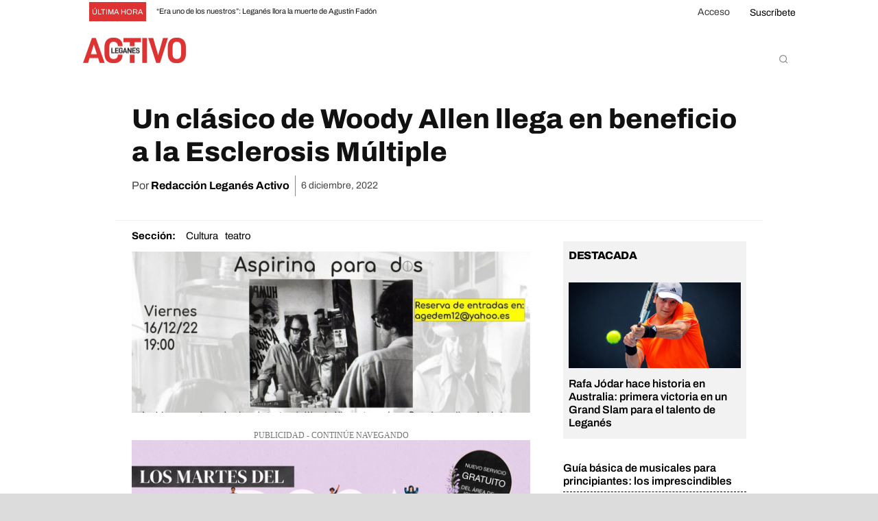

--- FILE ---
content_type: text/html; charset=UTF-8
request_url: https://leganesactivo.com/2022/12/06/un-clasico-de-woody-allen-llega-en-beneficio-a-la-esclerosis-multiple/
body_size: 160709
content:
<!doctype html >
<html lang="es">
<head><meta charset="UTF-8" /><script>if(navigator.userAgent.match(/MSIE|Internet Explorer/i)||navigator.userAgent.match(/Trident\/7\..*?rv:11/i)){var href=document.location.href;if(!href.match(/[?&]nowprocket/)){if(href.indexOf("?")==-1){if(href.indexOf("#")==-1){document.location.href=href+"?nowprocket=1"}else{document.location.href=href.replace("#","?nowprocket=1#")}}else{if(href.indexOf("#")==-1){document.location.href=href+"&nowprocket=1"}else{document.location.href=href.replace("#","&nowprocket=1#")}}}}</script><script>(()=>{class RocketLazyLoadScripts{constructor(){this.v="2.0.4",this.userEvents=["keydown","keyup","mousedown","mouseup","mousemove","mouseover","mouseout","touchmove","touchstart","touchend","touchcancel","wheel","click","dblclick","input"],this.attributeEvents=["onblur","onclick","oncontextmenu","ondblclick","onfocus","onmousedown","onmouseenter","onmouseleave","onmousemove","onmouseout","onmouseover","onmouseup","onmousewheel","onscroll","onsubmit"]}async t(){this.i(),this.o(),/iP(ad|hone)/.test(navigator.userAgent)&&this.h(),this.u(),this.l(this),this.m(),this.k(this),this.p(this),this._(),await Promise.all([this.R(),this.L()]),this.lastBreath=Date.now(),this.S(this),this.P(),this.D(),this.O(),this.M(),await this.C(this.delayedScripts.normal),await this.C(this.delayedScripts.defer),await this.C(this.delayedScripts.async),await this.T(),await this.F(),await this.j(),await this.A(),window.dispatchEvent(new Event("rocket-allScriptsLoaded")),this.everythingLoaded=!0,this.lastTouchEnd&&await new Promise(t=>setTimeout(t,500-Date.now()+this.lastTouchEnd)),this.I(),this.H(),this.U(),this.W()}i(){this.CSPIssue=sessionStorage.getItem("rocketCSPIssue"),document.addEventListener("securitypolicyviolation",t=>{this.CSPIssue||"script-src-elem"!==t.violatedDirective||"data"!==t.blockedURI||(this.CSPIssue=!0,sessionStorage.setItem("rocketCSPIssue",!0))},{isRocket:!0})}o(){window.addEventListener("pageshow",t=>{this.persisted=t.persisted,this.realWindowLoadedFired=!0},{isRocket:!0}),window.addEventListener("pagehide",()=>{this.onFirstUserAction=null},{isRocket:!0})}h(){let t;function e(e){t=e}window.addEventListener("touchstart",e,{isRocket:!0}),window.addEventListener("touchend",function i(o){o.changedTouches[0]&&t.changedTouches[0]&&Math.abs(o.changedTouches[0].pageX-t.changedTouches[0].pageX)<10&&Math.abs(o.changedTouches[0].pageY-t.changedTouches[0].pageY)<10&&o.timeStamp-t.timeStamp<200&&(window.removeEventListener("touchstart",e,{isRocket:!0}),window.removeEventListener("touchend",i,{isRocket:!0}),"INPUT"===o.target.tagName&&"text"===o.target.type||(o.target.dispatchEvent(new TouchEvent("touchend",{target:o.target,bubbles:!0})),o.target.dispatchEvent(new MouseEvent("mouseover",{target:o.target,bubbles:!0})),o.target.dispatchEvent(new PointerEvent("click",{target:o.target,bubbles:!0,cancelable:!0,detail:1,clientX:o.changedTouches[0].clientX,clientY:o.changedTouches[0].clientY})),event.preventDefault()))},{isRocket:!0})}q(t){this.userActionTriggered||("mousemove"!==t.type||this.firstMousemoveIgnored?"keyup"===t.type||"mouseover"===t.type||"mouseout"===t.type||(this.userActionTriggered=!0,this.onFirstUserAction&&this.onFirstUserAction()):this.firstMousemoveIgnored=!0),"click"===t.type&&t.preventDefault(),t.stopPropagation(),t.stopImmediatePropagation(),"touchstart"===this.lastEvent&&"touchend"===t.type&&(this.lastTouchEnd=Date.now()),"click"===t.type&&(this.lastTouchEnd=0),this.lastEvent=t.type,t.composedPath&&t.composedPath()[0].getRootNode()instanceof ShadowRoot&&(t.rocketTarget=t.composedPath()[0]),this.savedUserEvents.push(t)}u(){this.savedUserEvents=[],this.userEventHandler=this.q.bind(this),this.userEvents.forEach(t=>window.addEventListener(t,this.userEventHandler,{passive:!1,isRocket:!0})),document.addEventListener("visibilitychange",this.userEventHandler,{isRocket:!0})}U(){this.userEvents.forEach(t=>window.removeEventListener(t,this.userEventHandler,{passive:!1,isRocket:!0})),document.removeEventListener("visibilitychange",this.userEventHandler,{isRocket:!0}),this.savedUserEvents.forEach(t=>{(t.rocketTarget||t.target).dispatchEvent(new window[t.constructor.name](t.type,t))})}m(){const t="return false",e=Array.from(this.attributeEvents,t=>"data-rocket-"+t),i="["+this.attributeEvents.join("],[")+"]",o="[data-rocket-"+this.attributeEvents.join("],[data-rocket-")+"]",s=(e,i,o)=>{o&&o!==t&&(e.setAttribute("data-rocket-"+i,o),e["rocket"+i]=new Function("event",o),e.setAttribute(i,t))};new MutationObserver(t=>{for(const n of t)"attributes"===n.type&&(n.attributeName.startsWith("data-rocket-")||this.everythingLoaded?n.attributeName.startsWith("data-rocket-")&&this.everythingLoaded&&this.N(n.target,n.attributeName.substring(12)):s(n.target,n.attributeName,n.target.getAttribute(n.attributeName))),"childList"===n.type&&n.addedNodes.forEach(t=>{if(t.nodeType===Node.ELEMENT_NODE)if(this.everythingLoaded)for(const i of[t,...t.querySelectorAll(o)])for(const t of i.getAttributeNames())e.includes(t)&&this.N(i,t.substring(12));else for(const e of[t,...t.querySelectorAll(i)])for(const t of e.getAttributeNames())this.attributeEvents.includes(t)&&s(e,t,e.getAttribute(t))})}).observe(document,{subtree:!0,childList:!0,attributeFilter:[...this.attributeEvents,...e]})}I(){this.attributeEvents.forEach(t=>{document.querySelectorAll("[data-rocket-"+t+"]").forEach(e=>{this.N(e,t)})})}N(t,e){const i=t.getAttribute("data-rocket-"+e);i&&(t.setAttribute(e,i),t.removeAttribute("data-rocket-"+e))}k(t){Object.defineProperty(HTMLElement.prototype,"onclick",{get(){return this.rocketonclick||null},set(e){this.rocketonclick=e,this.setAttribute(t.everythingLoaded?"onclick":"data-rocket-onclick","this.rocketonclick(event)")}})}S(t){function e(e,i){let o=e[i];e[i]=null,Object.defineProperty(e,i,{get:()=>o,set(s){t.everythingLoaded?o=s:e["rocket"+i]=o=s}})}e(document,"onreadystatechange"),e(window,"onload"),e(window,"onpageshow");try{Object.defineProperty(document,"readyState",{get:()=>t.rocketReadyState,set(e){t.rocketReadyState=e},configurable:!0}),document.readyState="loading"}catch(t){console.log("WPRocket DJE readyState conflict, bypassing")}}l(t){this.originalAddEventListener=EventTarget.prototype.addEventListener,this.originalRemoveEventListener=EventTarget.prototype.removeEventListener,this.savedEventListeners=[],EventTarget.prototype.addEventListener=function(e,i,o){o&&o.isRocket||!t.B(e,this)&&!t.userEvents.includes(e)||t.B(e,this)&&!t.userActionTriggered||e.startsWith("rocket-")||t.everythingLoaded?t.originalAddEventListener.call(this,e,i,o):(t.savedEventListeners.push({target:this,remove:!1,type:e,func:i,options:o}),"mouseenter"!==e&&"mouseleave"!==e||t.originalAddEventListener.call(this,e,t.savedUserEvents.push,o))},EventTarget.prototype.removeEventListener=function(e,i,o){o&&o.isRocket||!t.B(e,this)&&!t.userEvents.includes(e)||t.B(e,this)&&!t.userActionTriggered||e.startsWith("rocket-")||t.everythingLoaded?t.originalRemoveEventListener.call(this,e,i,o):t.savedEventListeners.push({target:this,remove:!0,type:e,func:i,options:o})}}J(t,e){this.savedEventListeners=this.savedEventListeners.filter(i=>{let o=i.type,s=i.target||window;return e!==o||t!==s||(this.B(o,s)&&(i.type="rocket-"+o),this.$(i),!1)})}H(){EventTarget.prototype.addEventListener=this.originalAddEventListener,EventTarget.prototype.removeEventListener=this.originalRemoveEventListener,this.savedEventListeners.forEach(t=>this.$(t))}$(t){t.remove?this.originalRemoveEventListener.call(t.target,t.type,t.func,t.options):this.originalAddEventListener.call(t.target,t.type,t.func,t.options)}p(t){let e;function i(e){return t.everythingLoaded?e:e.split(" ").map(t=>"load"===t||t.startsWith("load.")?"rocket-jquery-load":t).join(" ")}function o(o){function s(e){const s=o.fn[e];o.fn[e]=o.fn.init.prototype[e]=function(){return this[0]===window&&t.userActionTriggered&&("string"==typeof arguments[0]||arguments[0]instanceof String?arguments[0]=i(arguments[0]):"object"==typeof arguments[0]&&Object.keys(arguments[0]).forEach(t=>{const e=arguments[0][t];delete arguments[0][t],arguments[0][i(t)]=e})),s.apply(this,arguments),this}}if(o&&o.fn&&!t.allJQueries.includes(o)){const e={DOMContentLoaded:[],"rocket-DOMContentLoaded":[]};for(const t in e)document.addEventListener(t,()=>{e[t].forEach(t=>t())},{isRocket:!0});o.fn.ready=o.fn.init.prototype.ready=function(i){function s(){parseInt(o.fn.jquery)>2?setTimeout(()=>i.bind(document)(o)):i.bind(document)(o)}return"function"==typeof i&&(t.realDomReadyFired?!t.userActionTriggered||t.fauxDomReadyFired?s():e["rocket-DOMContentLoaded"].push(s):e.DOMContentLoaded.push(s)),o([])},s("on"),s("one"),s("off"),t.allJQueries.push(o)}e=o}t.allJQueries=[],o(window.jQuery),Object.defineProperty(window,"jQuery",{get:()=>e,set(t){o(t)}})}P(){const t=new Map;document.write=document.writeln=function(e){const i=document.currentScript,o=document.createRange(),s=i.parentElement;let n=t.get(i);void 0===n&&(n=i.nextSibling,t.set(i,n));const c=document.createDocumentFragment();o.setStart(c,0),c.appendChild(o.createContextualFragment(e)),s.insertBefore(c,n)}}async R(){return new Promise(t=>{this.userActionTriggered?t():this.onFirstUserAction=t})}async L(){return new Promise(t=>{document.addEventListener("DOMContentLoaded",()=>{this.realDomReadyFired=!0,t()},{isRocket:!0})})}async j(){return this.realWindowLoadedFired?Promise.resolve():new Promise(t=>{window.addEventListener("load",t,{isRocket:!0})})}M(){this.pendingScripts=[];this.scriptsMutationObserver=new MutationObserver(t=>{for(const e of t)e.addedNodes.forEach(t=>{"SCRIPT"!==t.tagName||t.noModule||t.isWPRocket||this.pendingScripts.push({script:t,promise:new Promise(e=>{const i=()=>{const i=this.pendingScripts.findIndex(e=>e.script===t);i>=0&&this.pendingScripts.splice(i,1),e()};t.addEventListener("load",i,{isRocket:!0}),t.addEventListener("error",i,{isRocket:!0}),setTimeout(i,1e3)})})})}),this.scriptsMutationObserver.observe(document,{childList:!0,subtree:!0})}async F(){await this.X(),this.pendingScripts.length?(await this.pendingScripts[0].promise,await this.F()):this.scriptsMutationObserver.disconnect()}D(){this.delayedScripts={normal:[],async:[],defer:[]},document.querySelectorAll("script[type$=rocketlazyloadscript]").forEach(t=>{t.hasAttribute("data-rocket-src")?t.hasAttribute("async")&&!1!==t.async?this.delayedScripts.async.push(t):t.hasAttribute("defer")&&!1!==t.defer||"module"===t.getAttribute("data-rocket-type")?this.delayedScripts.defer.push(t):this.delayedScripts.normal.push(t):this.delayedScripts.normal.push(t)})}async _(){await this.L();let t=[];document.querySelectorAll("script[type$=rocketlazyloadscript][data-rocket-src]").forEach(e=>{let i=e.getAttribute("data-rocket-src");if(i&&!i.startsWith("data:")){i.startsWith("//")&&(i=location.protocol+i);try{const o=new URL(i).origin;o!==location.origin&&t.push({src:o,crossOrigin:e.crossOrigin||"module"===e.getAttribute("data-rocket-type")})}catch(t){}}}),t=[...new Map(t.map(t=>[JSON.stringify(t),t])).values()],this.Y(t,"preconnect")}async G(t){if(await this.K(),!0!==t.noModule||!("noModule"in HTMLScriptElement.prototype))return new Promise(e=>{let i;function o(){(i||t).setAttribute("data-rocket-status","executed"),e()}try{if(navigator.userAgent.includes("Firefox/")||""===navigator.vendor||this.CSPIssue)i=document.createElement("script"),[...t.attributes].forEach(t=>{let e=t.nodeName;"type"!==e&&("data-rocket-type"===e&&(e="type"),"data-rocket-src"===e&&(e="src"),i.setAttribute(e,t.nodeValue))}),t.text&&(i.text=t.text),t.nonce&&(i.nonce=t.nonce),i.hasAttribute("src")?(i.addEventListener("load",o,{isRocket:!0}),i.addEventListener("error",()=>{i.setAttribute("data-rocket-status","failed-network"),e()},{isRocket:!0}),setTimeout(()=>{i.isConnected||e()},1)):(i.text=t.text,o()),i.isWPRocket=!0,t.parentNode.replaceChild(i,t);else{const i=t.getAttribute("data-rocket-type"),s=t.getAttribute("data-rocket-src");i?(t.type=i,t.removeAttribute("data-rocket-type")):t.removeAttribute("type"),t.addEventListener("load",o,{isRocket:!0}),t.addEventListener("error",i=>{this.CSPIssue&&i.target.src.startsWith("data:")?(console.log("WPRocket: CSP fallback activated"),t.removeAttribute("src"),this.G(t).then(e)):(t.setAttribute("data-rocket-status","failed-network"),e())},{isRocket:!0}),s?(t.fetchPriority="high",t.removeAttribute("data-rocket-src"),t.src=s):t.src="data:text/javascript;base64,"+window.btoa(unescape(encodeURIComponent(t.text)))}}catch(i){t.setAttribute("data-rocket-status","failed-transform"),e()}});t.setAttribute("data-rocket-status","skipped")}async C(t){const e=t.shift();return e?(e.isConnected&&await this.G(e),this.C(t)):Promise.resolve()}O(){this.Y([...this.delayedScripts.normal,...this.delayedScripts.defer,...this.delayedScripts.async],"preload")}Y(t,e){this.trash=this.trash||[];let i=!0;var o=document.createDocumentFragment();t.forEach(t=>{const s=t.getAttribute&&t.getAttribute("data-rocket-src")||t.src;if(s&&!s.startsWith("data:")){const n=document.createElement("link");n.href=s,n.rel=e,"preconnect"!==e&&(n.as="script",n.fetchPriority=i?"high":"low"),t.getAttribute&&"module"===t.getAttribute("data-rocket-type")&&(n.crossOrigin=!0),t.crossOrigin&&(n.crossOrigin=t.crossOrigin),t.integrity&&(n.integrity=t.integrity),t.nonce&&(n.nonce=t.nonce),o.appendChild(n),this.trash.push(n),i=!1}}),document.head.appendChild(o)}W(){this.trash.forEach(t=>t.remove())}async T(){try{document.readyState="interactive"}catch(t){}this.fauxDomReadyFired=!0;try{await this.K(),this.J(document,"readystatechange"),document.dispatchEvent(new Event("rocket-readystatechange")),await this.K(),document.rocketonreadystatechange&&document.rocketonreadystatechange(),await this.K(),this.J(document,"DOMContentLoaded"),document.dispatchEvent(new Event("rocket-DOMContentLoaded")),await this.K(),this.J(window,"DOMContentLoaded"),window.dispatchEvent(new Event("rocket-DOMContentLoaded"))}catch(t){console.error(t)}}async A(){try{document.readyState="complete"}catch(t){}try{await this.K(),this.J(document,"readystatechange"),document.dispatchEvent(new Event("rocket-readystatechange")),await this.K(),document.rocketonreadystatechange&&document.rocketonreadystatechange(),await this.K(),this.J(window,"load"),window.dispatchEvent(new Event("rocket-load")),await this.K(),window.rocketonload&&window.rocketonload(),await this.K(),this.allJQueries.forEach(t=>t(window).trigger("rocket-jquery-load")),await this.K(),this.J(window,"pageshow");const t=new Event("rocket-pageshow");t.persisted=this.persisted,window.dispatchEvent(t),await this.K(),window.rocketonpageshow&&window.rocketonpageshow({persisted:this.persisted})}catch(t){console.error(t)}}async K(){Date.now()-this.lastBreath>45&&(await this.X(),this.lastBreath=Date.now())}async X(){return document.hidden?new Promise(t=>setTimeout(t)):new Promise(t=>requestAnimationFrame(t))}B(t,e){return e===document&&"readystatechange"===t||(e===document&&"DOMContentLoaded"===t||(e===window&&"DOMContentLoaded"===t||(e===window&&"load"===t||e===window&&"pageshow"===t)))}static run(){(new RocketLazyLoadScripts).t()}}RocketLazyLoadScripts.run()})();</script>
    
    <title>Un clásico de Woody Allen llega en beneficio a la Esclerosis Múltiple</title>
<link data-rocket-preload as="style" href="https://fonts.googleapis.com/css?family=Barlow%3A400%7CMerriweather%3A400%7CArchivo%20Narrow%3A400%7CMerienda%3A400%7COpen%20Sans%3A400%2C600%2C700%7CRoboto%3A400%2C600%2C700%7CArchivo%3A400%2C600%2C500%2C800%2C700%7CActor%3A400%7CRoboto%3A700%2C400%7CRoboto%20Condensed%3A400%7CRaleway%3A400&#038;display=swap" rel="preload">
<link href="https://fonts.googleapis.com/css?family=Barlow%3A400%7CMerriweather%3A400%7CArchivo%20Narrow%3A400%7CMerienda%3A400%7COpen%20Sans%3A400%2C600%2C700%7CRoboto%3A400%2C600%2C700%7CArchivo%3A400%2C600%2C500%2C800%2C700%7CActor%3A400%7CRoboto%3A700%2C400%7CRoboto%20Condensed%3A400%7CRaleway%3A400&#038;display=swap" media="print" onload="this.media=&#039;all&#039;" rel="stylesheet">
<style id="wpr-usedcss">img:is([sizes=auto i],[sizes^="auto," i]){contain-intrinsic-size:3000px 1500px}.select2-container--classic[dir=rtl] .select2-selection--single .select2-selection__arrow{border:none;border-right:1px solid #aaa;border-radius:0;border-top-left-radius:4px;border-bottom-left-radius:4px;left:1px;right:auto}@font-face{font-display:swap;font-family:FontAwesome;src:url('https://leganesactivo.com/wp-content/plugins/modern-events-calendar-lite/assets/fonts/fontawesome-webfont.eot?v=4.2.0');src:url('https://leganesactivo.com/wp-content/plugins/modern-events-calendar-lite/assets/fonts/fontawesome-webfont.eot?#iefix&v=4.2.0') format('embedded-opentype'),url('https://leganesactivo.com/wp-content/plugins/modern-events-calendar-lite/assets/fonts/fontawesome-webfont.woff?v=4.2.0') format('woff'),url('https://leganesactivo.com/wp-content/plugins/modern-events-calendar-lite/assets/fonts/fontawesome-webfont.ttf?v=4.2.0') format('truetype'),url('https://leganesactivo.com/wp-content/plugins/modern-events-calendar-lite/assets/fonts/fontawesome-webfont.svg?v=4.2.0#fontawesomeregular') format('svg')}[class*=mec-sl-]{speak:none;font-style:normal;font-weight:400;font-variant:normal;text-transform:none;line-height:1;-webkit-font-smoothing:antialiased;-moz-osx-font-smoothing:grayscale}[class*=mec-sl-]{font-family:simple-line-icons}.mec-sl-arrow-down:before{content:"\e604"}.mec-sl-arrow-left:before{content:"\e605"}.mec-sl-arrow-right:before{content:"\e606"}.mec-sl-arrow-up:before{content:"\e607"}.mec-wrap{position:relative}.mec-wrap h1,.mec-wrap h2,.mec-wrap h3,.mec-wrap h4{color:#171c24;font-weight:300;font-style:inherit;letter-spacing:normal;clear:none}.mec-wrap h1{font-size:50px;line-height:1.16;margin-bottom:12px;letter-spacing:-1px}.mec-wrap h2{font-size:36px;line-height:1.14;margin-bottom:10px}.mec-wrap h3{font-size:28px;line-height:1.2;margin-bottom:8px}.mec-wrap h4{font-size:24px;line-height:1.2;margin-bottom:10px}.mec-wrap h1 strong{font-weight:700}.mec-wrap p{margin:0 0 20px;color:#616161;font-size:14px;line-height:1.8}.mec-wrap abbr{cursor:auto;border:none}.mec-wrap .button,.mec-wrap button:not(.owl-dot):not(.gm-control-active):not(.mejs):not(.owl-prev):not(.owl-next),.mec-wrap input[type=button],.mec-wrap input[type=submit]{position:relative;border:none;border-radius:2px;color:#fff;display:inline-block;font-size:12px;letter-spacing:1px;line-height:1.5;text-transform:uppercase;font-weight:600;text-decoration:none;cursor:pointer;margin-bottom:21px;margin-right:10px;line-height:1;padding:18px 20px 16px;background:#24ca4f;-webkit-transition:.21s;-moz-transition:.21s;transition:all .21s ease}.mec-wrap .button:hover,.mec-wrap a.button:hover,.mec-wrap button:hover:not(.mejs),.mec-wrap input[type=button]:hover,.mec-wrap input[type=submit]:hover{background:#222;color:#fff}.mec-wrap abbr{cursor:auto;border-bottom:0}.mec-wrap{font-weight:400;color:#626262}.mec-event-content p{font-weight:300}.mec-event-grid-classic .mec-event-content{background:#fff;color:#767676;padding:0 20px 5px;text-align:center;min-height:125px}.mec-event-grid-classic .mec-event-title{color:#202020;margin:10px 0;font-weight:700;font-size:20px;letter-spacing:1px;text-transform:uppercase}.mec-event-grid-classic .mec-event-title a{color:#202020;transition:all .24s ease}.mec-event-grid-classic .mec-event-content p{font-size:15px;color:#8a8a8a}.mec-event-grid-classic .mec-event-detail{display:none}.mec-event-grid-classic img{margin-bottom:0;width:100%}.mec-event-sharing-wrap{left:15px;position:absolute;list-style:none;margin:0;padding-left:0}.mec-event-sharing-wrap .mec-event-sharing{position:absolute;padding:8px 0 2px;left:-6px;bottom:54px;margin:0;margin-top:6px;border-radius:5px;width:50px;visibility:hidden;opacity:0;border:1px solid #e2e2e2;background:#fff;box-shadow:0 0 9px 0 rgba(0,0,0,.06);z-index:99;-webkit-transition:.18s;transition:all .18s ease}.mec-event-sharing-wrap .mec-event-sharing:after,.mec-event-sharing-wrap .mec-event-sharing:before{content:'';display:block;position:absolute;bottom:-10px;left:50%;margin-left:-10px;width:0;height:0;border-style:solid;border-width:10px}.mec-event-sharing-wrap .mec-event-sharing:before{bottom:-21px;border-color:#e2e2e2 transparent transparent}.mec-event-sharing-wrap .mec-event-sharing:after{bottom:-19px;border-color:#fff transparent transparent}.mec-event-sharing-wrap:hover .mec-event-sharing{opacity:1;visibility:visible}.mec-event-sharing-wrap li{text-align:center;border:0;display:block;margin-right:2px;overflow:hidden;margin:0 auto 6px;width:38px}.mec-event-sharing-wrap:hover>li{cursor:pointer;background-color:#40d9f1}.mec-event-sharing-wrap:hover li a{color:#fff}.mec-event-sharing-wrap>li:first-of-type{border:1px solid #d9d9d9}.mec-event-sharing-wrap li a,.mec-event-sharing-wrap:hover li ul li a{border:none;color:#767676;display:block}.mec-event-sharing-wrap li i{width:36px;height:36px;display:table-cell;vertical-align:middle}.mec-event-sharing-wrap li svg{height:16px}.mec-event-sharing-wrap .mec-event-sharing li a{display:block}.mec-event-sharing-wrap .mec-event-sharing li:hover a{color:#40d9f1}@media only screen and (max-width:960px){.mec-event-grid-classic{margin-bottom:30px}}.mec-widget .mec-event-grid-classic.mec-owl-carousel{padding:36px 0 16px}.mec-widget .mec-event-grid-classic.mec-owl-carousel .owl-nav{margin:5px 0;width:100%;position:absolute;top:15px;padding:0}.mec-widget .mec-event-grid-classic.mec-owl-carousel{padding:20px 0 16px}.mec-widget .mec-event-grid-classic.mec-owl-carousel .owl-nav{margin:0;width:100%;position:absolute;top:0;padding:0}.mec-widget .mec-event-grid-classic.mec-owl-carousel .owl-nav div{position:absolute;background:#fff;line-height:0;width:34px;height:26px;padding:6px;text-align:center;margin-top:-17px;border-radius:3px;border:1px solid #e2e2e2;text-align:center;box-shadow:0 2px 0 0 rgba(0,0,0,.028);transition:all .33s ease}.mec-widget .mec-event-grid-classic.mec-owl-carousel .owl-nav i{font-size:12px;color:#40d9f1;cursor:pointer}.mec-widget .mec-event-grid-classic.mec-owl-carousel .owl-nav .owl-next{right:0}.mec-widget .mec-event-grid-classic.mec-owl-carousel .owl-nav .owl-prev{left:0}.mec-widget .mec-event-grid-classic.mec-owl-carousel .mec-event-sharing{display:none}@media screen and (min-width:56.875em){.mec-widget .mec-month-container dl{margin-bottom:0}}.mec-widget .mec-event-sharing-wrap .mec-event-sharing{position:absolute;top:auto;bottom:52px;margin:0;margin-top:0;border-radius:5px}.mec-widget .mec-event-sharing-wrap .mec-event-sharing:after{top:auto;bottom:-17px;border-color:#fff transparent transparent}.mec-widget .mec-event-sharing-wrap .mec-event-sharing:before{top:auto;bottom:-18px;border-color:#e2e2e2 transparent transparent}.mec-widget .mec-event-grid-classic.mec-owl-carousel .owl-nav button{position:absolute;background:#fff;padding:6px;margin-top:-17px;border-radius:3px;border:1px solid #e2e2e2;box-shadow:0 2px 0 0 rgba(0,0,0,.028)}.mec-widget .mec-event-grid-classic.mec-owl-carousel .owl-nav button:hover{background:#40d9f1;border-color:#40d9f1}.mec-widget .mec-event-grid-classic.mec-owl-carousel .owl-nav button:hover i{color:#fff}.mec-widget .mec-event-grid-classic.mec-owl-carousel .mec-booking-button{width:40%;float:right;color:#202020;height:36px;line-height:14px;font-size:12px;width:auto}.mec-widget .mec-event-grid-classic.mec-owl-carousel .mec-booking-button:hover{color:#fff}.mec-load-more-wrap{text-align:center;display:block;width:100%;padding-top:20px;text-align:center;position:relative}.mec-load-more-button{box-shadow:none;transition:all .21s ease;font-size:12px;font-weight:500;letter-spacing:1px;text-transform:uppercase;background:#fff;color:#767676;border:2px solid #e8e8e8;border-radius:50px;padding:0 28px;margin-bottom:20px;cursor:pointer;line-height:40px;height:42px;display:inline-block}.mec-load-more-button:hover{background:#191919;color:#fff;border-color:#191919}.mec-load-more-loading{content:url('https://leganesactivo.com/wp-content/plugins/modern-events-calendar-lite/assets/img/ajax-loader.gif');cursor:wait;background:0 0;border-style:none}.mec-load-more-loading:hover{background:0 0}.mec-modal-preloader,.mec-month-navigator-loading{width:100%;height:100%;background:var(--wpr-bg-45e9dd15-4ce3-4994-adf3-0eb991dd7f98) center no-repeat rgba(255,255,255,.88);border-style:none;position:absolute;left:0;right:0;bottom:0;top:0;z-index:9}.mec-month-divider{text-align:center;margin:60px 0 40px}.widget .mec-month-divider{margin:10px 0}.mec-month-divider span{text-transform:uppercase;font-size:22px;font-weight:700;padding-bottom:5px;color:#313131;border-bottom:4px solid #ebebeb;width:100%;display:block;padding-bottom:10px;position:relative}.mec-month-divider span:before{border-bottom:4px solid #40d9f1;font-size:6px;content:'';text-align:center;position:absolute;bottom:-4px;margin-left:-30px;left:50%;width:60px}.widget .mec-month-divider span{font-size:13px}button#mec-book-form-back-btn-step-3{float:none}.lity-content button#mec-book-form-back-btn-step-3{float:none}.mec-wrap .mec-attendees-list-details p{font-weight:300;margin:20px 0 0;color:#8d8d8d}.mec-wrap .mec-attendees-list-details li{list-style:none;display:block;margin-top:15px}.mec-attendees-list-details ul{margin-bottom:0}.mec-attendees-list-details .mec-attendees-toggle{border:1px solid #e6e6e6;background:#fafafa;padding:15px 15px 0;border-radius:3px;margin:12px 0 20px 52px;position:relative;font-size:13px;box-shadow:0 3px 1px 0 rgba(0,0,0,.02)}.mec-attendees-list-details .mec-attendees-toggle:after,.mec-attendees-list-details .mec-attendees-toggle:before{content:'';display:block;position:absolute;left:50px;width:0;height:0;border-style:solid;border-width:10px}.mec-attendees-list-details .mec-attendees-toggle:after{top:-20px;border-color:transparent transparent #fafafa}.mec-attendees-list-details .mec-attendees-toggle:before{top:-21px;border-color:transparent transparent #e1e1e1}.mec-calendar{margin-bottom:20px;border:1px solid #e8e8e8;width:100%;box-shadow:0 2px 0 0 rgba(0,0,0,.016)}.mec-calendar .mec-calendar-events-side{display:table-cell;height:100%;border-left:1px solid #efefef;padding:40px;width:100%}.mec-calendar dl{display:table;margin:0;border:none;padding:0;table-layout:fixed}.mec-calendar dt{display:table-cell;transition:all .66s ease;color:#4d4d4d;background:#fff;border-radius:44px;font-size:14px;width:80px;height:80px;line-height:80px;text-align:center}.mec-calendar .mec-calendar-row dt:hover{background:#f4f4f4}.mec-calendar .mec-selected-day,.mec-calendar .mec-selected-day:hover{background:#40d9f1;color:#fff}.mec-calendar .mec-selected-day a{color:#fff}.mec-calendar .mec-has-event{position:relative}.mec-calendar .mec-calendar-row dt.mec-has-event:hover{background:#40d9f1}.mec-calendar .mec-has-event a{cursor:pointer;display:block;width:100%;height:100%;border-radius:50%;color:#4d4d4d;transition:all .25s ease;text-decoration:none;box-shadow:none}.mec-calendar .mec-calendar-row dt.mec-has-event.mec-selected-day a,.mec-calendar .mec-calendar-row dt.mec-has-event:hover a{color:#fff}.mec-calendar .mec-has-event:after{background-color:#40d9f1;border-radius:50%;display:block;content:'';width:8px;height:8px;bottom:14px;left:50%;margin:-4px 0 0 -4px;position:absolute;transition:all .25s ease}.mec-calendar .mec-calendar-row dt.mec-has-event:hover:after{background-color:#fff}.mec-calendar .mec-has-event.mec-selected-day:after{display:none}@media only screen and (min-width:961px){.mec-wrap.mec-sm959 .mec-calendar:not(.mec-event-calendar-classic):not(.mec-calendar-weekly) .mec-has-event:after{width:6px;height:6px;bottom:6px}.mec-wrap.mec-sm959 .mec-calendar:not(.mec-event-calendar-classic):not(.mec-calendar-weekly) dt{width:50px;height:50px;line-height:50px}}@media only screen and (max-width:1200px){.mec-calendar .mec-has-event:after{width:6px;height:6px;bottom:6px}.mec-calendar dt{width:50px;height:50px;line-height:50px}}@media only screen and (max-width:767px){.mec-calendar .mec-calendar-events-side{width:100%;display:block;height:100%;border-left:none;border-top:1px solid #efefef;padding:20px}.mec-calendar dl{width:100%}.mec-calendar dt{width:14%;height:60px;line-height:60px;border-radius:50px}}@media only screen and (max-width:479px){.mec-calendar .mec-has-event:after{width:4px;height:4px}.mec-calendar dt{height:38px;line-height:38px}}.mec-previous-month a{pointer-events:none}.mec-single-event-novel.light h4{color:#000!important}.mec-single-event-novel.dark h4{color:#fff!important}.mec-util-hidden{display:none}.mec-daily-view-date-events,.mec-weekly-view-date-events{list-style:none;margin:0}.mec-widget .mec-calendar{max-width:100%}.mec-widget .mec-calendar dl dt{height:40px}.mec-widget .mec-calendar .mec-has-event:after{width:4px;height:4px}.mec-map-view-event-detail.mec-event-detail{width:580px;background-color:#e9e9e9;padding:8px 15px}.mec-marker-infowindow-wp{padding:10px}.mec-marker-infowindow-wp .mec-marker-infowindow-count{width:60px;height:60px;display:block;text-align:center;line-height:60px;border:1px solid #40d9f1;border-radius:50%;font-size:32px;color:#40d9f1;float:left;margin-right:11px}.mec-marker-infowindow-wp .mec-marker-infowindow-content{overflow:hidden;padding-top:6px}.mec-marker-infowindow-wp .mec-marker-infowindow-content span{display:block;color:#222}.mec-marker-infowindow-wp .mec-marker-infowindow-content span:first-child{font-size:15px;font-weight:700}.mec-error,.mec-success{margin:10px 0;padding:10px;border-radius:3px 3px 3px 3px;font-size:13px}.mec-cart .mec-success,.mec-success{color:#0dbf52;background-color:#cef7ce}.mec-error{color:#d8000c!important;background-color:#ffbaba}.mec-wrap .mec-totalcal-box{position:relative;border:1px solid #efefef;padding:20px 5px;margin:0 0 20px;background:#fafafa;overflow:hidden;box-shadow:0 3px 2px 0 rgba(0,0,0,.012);min-height:78px}.mec-wrap .mec-totalcal-box i{float:left;margin:0;width:36px;height:36px;background:#fff;border:1px solid #efefef;text-align:center;padding:10px 0;font-size:15px;color:#888}.mec-wrap .mec-totalcal-box .mec-totalcal-view span,.mec-wrap .mec-totalcal-box input,.mec-wrap .mec-totalcal-box select{width:auto;min-height:36px;height:36px;line-height:36px;background:#fff;font-size:13px;color:#777;border:1px solid #efefef;margin:0 0 0 -1px;float:left;padding:0 5px}.mec-wrap .mec-totalcal-box input[type=submit]{cursor:pointer;padding:0 16px;text-transform:uppercase;font-size:11px;transition:all .21s ease}.mec-wrap .mec-totalcal-box input[type=submit]:hover{background:#222;color:#fff}.mec-wrap .mec-totalcal-box .mec-totalcal-view span{display:inline-block;text-transform:uppercase;font-size:11px;padding:0 12px;cursor:pointer}.mec-wrap .mec-totalcal-box .mec-totalcal-view span:hover{color:#40d9f1}.mec-wrap .mec-totalcal-box .mec-totalcal-view span.mec-totalcalview-selected{color:#fff;background:#40d9f1;border-color:#40d9f1}.mec-wrap .mec-totalcal-box .mec-totalcal-view{text-align:right;float:right}.mec-wrap .mec-totalcal-box input[type=search]{width:calc(100% - 36px)}.mec-there-reset-button .mec-totalcal-box{padding-bottom:48px}.mec-wrap .mec-text-address-search.with-mec-cost{width:calc(100% - 356px)}.mec-wrap .mec-minmax-event-cost{display:block;float:left;width:50%;margin-left:10px}.mec-wrap .mec-minmax-event-cost.with-mec-address{display:block;width:336px;max-width:50%;float:right;margin-left:0;margin-right:10px}.mec-wrap .mec-checkboxes-search .mec-searchbar-category-wrap .select2-container.select2-container--default{width:calc(100% - 36px)!important}.mec-wrap .mec-checkboxes-search .mec-searchbar-category-wrap .select2-container .select2-selection--multiple ul,.mec-wrap .mec-checkboxes-search .mec-searchbar-category-wrap .select2-container.select2-container--default{height:auto;overflow:unset}.mec-wrap .mec-checkboxes-search .mec-searchbar-category-wrap .select2-container .select2-selection--multiple ul{display:block}.mec-wrap .mec-checkboxes-search .mec-searchbar-category-wrap .select2-container .select2-selection--multiple{border:unset;width:100%;height:0!important;border-radius:0}.mec-wrap .mec-checkboxes-search .mec-searchbar-category-wrap .select2-container .select2-selection--multiple ul li{line-height:12px!important;max-height:20px!important;width:auto;margin-right:5px;margin-top:5px}.mec-wrap .mec-checkboxes-search .mec-searchbar-category-wrap .select2-container .select2-selection--multiple .select2-selection__choice{letter-spacing:0;color:#777;text-transform:capitalize;padding:4px 6px;background-color:#efefef;border-radius:2px;border:0;cursor:default;float:left;margin-right:5px;margin-top:5px;margin-bottom:5px;font-size:11px;text-transform:uppercase}.mec-wrap .mec-checkboxes-search .mec-searchbar-category-wrap .select2-container .select2-selection--multiple .select2-selection__choice__remove{color:#777}@media only screen and (min-width:961px) and (max-width:1200px){.mec-wrap .mec-totalcal-box{padding:37px 5px}}@media only screen and (max-width:960px){.mec-wrap .mec-totalcal-box .col-md-4{width:100%;float:none;clear:both;overflow:hidden}.mec-wrap .mec-search-form .mec-date-search select{width:calc(100% - 106px)}.mec-wrap .mec-search-form .mec-date-search select:last-child{width:70px}.mec-wrap .mec-totalcal-box .mec-totalcal-view{float:none}.mec-wrap .mec-checkboxes-search .mec-searchbar-category-wrap .select2-container .select2-selection--multiple .select2-selection__choice{display:block;max-width:100%;white-space:break-spaces;max-height:unset!important;height:auto!important}}@media only screen and (min-width:768px) and (max-width:960px){.mec-wrap .mec-totalcal-box .col-md-4{position:relative;width:initial}.mec-wrap .mec-totalcal-box{padding:37px 5px}}@media only screen and (max-width:767px){.mec-wrap .mec-totalcal-box .mec-totalcal-view{float:none}.mec-wrap .mec-totalcal-box .col-md-4{padding-bottom:0}.mec-wrap .mec-minmax-event-cost.with-mec-address,.mec-wrap .mec-text-address-search.with-mec-cost{width:100%;float:left}.mec-wrap .mec-minmax-event-cost.with-mec-address{max-width:calc(100% - 20px);margin:0 10px 20px}}@media only screen and (max-width:479px){.mec-wrap .mec-totalcal-box .mec-totalcal-view span{padding:0 8px;font-size:10px}.mec-wrap .mec-totalcal-box input[type=submit]{padding:0 10px;font-size:10px}}@media only screen and (min-width:961px){.mec-wrap.mec-sm959 .mec-totalcal-box .col-md-4{padding-bottom:0;width:100%}}@media (min-width:961px) and (max-width:1200px){.mec-wrap .mec-totalcal-box .mec-totalcal-view span{padding:0 10px}.mec-search-form .mec-date-search,.mec-search-form .mec-text-address-search,.mec-search-form .mec-text-input-search{padding:0 4px}}@media (max-width:780px){.mec-wrap .mec-totalcal-box .mec-totalcal-view span{padding:0 7px;margin-top:20px}}.mec-totalcalview-selected:hover{color:#fff!important}.mec-search-form{padding:20px 10px}.mec-search-form .mec-date-search,.mec-search-form .mec-text-input-search{padding:0 10px;float:left}.mec-search-form .mec-date-search,.mec-search-form .mec-time-picker-search,.mec-search-form .mec-totalcal-view{padding:0 10px}.mec-search-form .mec-text-input-search{width:100%}.mec-search-form .mec-full-calendar-search-ends .mec-text-input-search{width:50%}.mec-search-form .mec-date-search,.mec-search-form .mec-time-picker-search{width:50%;float:left}.mec-search-form .mec-date-search.with-mec-time-picker,.mec-search-form .mec-time-picker-search.with-mec-date-search{width:25%;float:left}.mec-search-form .mec-tab-loader.col-md-6 .mec-totalcal-view{padding:0}.mec-search-form .mec-full-calendar-search-ends .mec-text-input-search.col-md-12,.mec-search-form .mec-minmax-event-cost,.mec-search-form .mec-text-address-search{min-height:55px}.mec-search-form .mec-full-calendar-search-ends .mec-text-input-search.col-md-12,.mec-widget .mec-search-form .mec-date-search,.mec-widget .mec-search-form .mec-text-input-search{width:100%}.mec-search-form .mec-full-calendar-search-ends .mec-text-input-search.col-md-12{padding:0 10px}.mec-search-form .mec-minmax-event-cost,.mec-search-form .mec-text-address-search,.mec-widget .mec-search-form .mec-text-input-search{margin-top:10px}.mec-search-form .mec-date-search{clear:left}.mec-wrap .mec-search-form .mec-text-address-search input,.mec-wrap .mec-search-form .mec-text-input-search input{margin-bottom:10px}.mec-wrap .mec-totalcal-box label{display:block;line-height:1.8;margin-bottom:4px;font-size:13px;color:#9a9a9a}.mec-wrap .mec-search-form .mec-date-search select{width:calc(100% - 106px)}.mec-wrap .mec-search-form .mec-date-search select:last-child{width:70px}@media only screen and (max-width:781px){.mec-search-form .mec-date-search,.mec-search-form .mec-text-input-search{width:100%;float:none}.mec-search-form .mec-date-search{min-height:55px}}@media only screen and (max-width:780px){.mec-wrap .mec-totalcal-box .mec-totalcal-view span{margin-top:0}}@media only screen and (max-width:760px){.mec-wrap .mec-totalcal-box .mec-totalcal-view span{margin-top:20px}}.mec-search-form .mec-text-address-search{float:left;width:100%;padding:0 10px}@media (max-width:960px){.mec-wrap .mec-minmax-event-cost.with-mec-address,.mec-wrap .mec-text-address-search.with-mec-cost{margin-top:0}.mec-search-form .mec-date-search.with-mec-time-picker,.mec-search-form .mec-time-picker-search.with-mec-date-search{width:50%;margin-bottom:20px}}@media (max-width:780px){.mec-search-form .mec-date-search.with-mec-time-picker,.mec-search-form .mec-time-picker-search.with-mec-date-search{margin:20px 0;height:auto}.mec-search-form .mec-date-search{min-height:unset}}.mec-owl-theme .owl-dots .owl-dot{border:none}.lity-content>div{overflow:auto}.mec-modal-wrap{max-width:60vw;max-height:90vh!important;background:#fff;box-shadow:0 1px 55px rgba(0,0,0,.5);overflow-x:hidden!important}@media (max-width:1023px){.mec-modal-wrap{max-width:80vw}}body .featherlight{z-index:999999!important}body .featherlight .featherlight-content{background:0 0;overflow:unset;z-index:9999}@media (max-width:480px){.mec-search-form .mec-date-search.with-mec-time-picker,.mec-search-form .mec-time-picker-search.with-mec-date-search{width:100%}.mec-search-form .mec-date-search.with-mec-time-picker,.mec-search-form .mec-full-calendar-search-ends .mec-text-input-search,.mec-search-form .mec-minmax-event-cost,.mec-search-form .mec-text-address-search,.mec-search-form .mec-time-picker-search.with-mec-date-search,.mec-wrap .mec-minmax-event-cost.with-mec-address{margin-bottom:0;margin-top:10px;min-height:auto}.mec-wrap .mec-minmax-event-cost.with-mec-address{margin-bottom:10px}.mec-wrap.mec-widget .mec-minmax-event-cost.with-mec-address,.mec-wrap.mec-widget .mec-search-form .mec-time-picker-search.with-mec-date-search,.mec-wrap.mec-widget .mec-text-address-search.with-mec-cost{display:block!important;width:100%!important;max-width:100%!important}.mec-wrap.mec-widget .mec-minmax-event-cost.with-mec-address{float:left!important;max-width:calc(100% - 20px)!important;margin:0 0 0 10px!important}.mec-wrap.mec-widget .mec-search-form .mec-time-picker-search.with-mec-date-search{margin-top:20px!important}.mec-wrap.mec-widget .mec-search-form .mec-text-input-search{padding:10px!important}body .featherlight .featherlight-content{width:95%}.featherlight .featherlight-content,body .mec-modal-wrap{max-width:100%}}.mec-events-agenda{padding:0;border-bottom:1px solid #e9e9e9;overflow:hidden}.mec-agenda-event-title{position:relative;padding-left:14px}.mec-agenda-event-title a{font-size:14px;font-weight:600;color:#333}.mec-yearly-view-wrap{margin:0 0 15px;border:1px solid #e6e6e6;box-shadow:0 2px 4px rgba(0,0,0,.04);border-bottom-width:4px}.mec-yearly-view-wrap .mec-calendar.mec-yearly-calendar{max-width:100%;width:232px;padding:10px;background:#fff;margin:10px;display:inline-block}.mec-yearly-view-wrap .mec-calendar.mec-yearly-calendar dl dt{transition:none;height:30px;width:30px;line-height:30px;border-radius:0;font-size:12px}.mec-yearly-view-wrap .mec-calendar.mec-yearly-calendar .mec-has-event:after{width:4px;height:4px;bottom:3px;margin-left:-2px}.mec-calendar.mec-yearly-calendar .mec-calendar-table-title{text-align:center;font-size:15px;font-weight:700;color:#222;margin-top:-5px;padding-bottom:5px}.mec-yearly-view-wrap .mec-yearly-agenda-sec{min-height:200px;width:calc(100% - 538px);float:left;padding:0 0 0 20px;overflow:hidden}.mec-yearly-view-wrap .mec-yearly-title-sec{position:relative;padding:15px;text-align:center;border-bottom:1px solid #e6e6e6;box-shadow:0 1px 3px rgba(0,0,0,.02)}.mec-yearly-view-wrap .mec-yearly-title-sec h2{font-size:30px;line-height:40px;color:#333;margin:0;font-weight:700}.mec-yearly-view-wrap .mec-events-agenda.mec-selected{box-shadow:-10px 0 0 0 #fffcf2,0 -1px 0 #fbebb6;background:#fffcf2;border-color:#fbebb6;color:#f9af29}@media only screen and (max-width:959px){.mec-yearly-view-wrap .mec-yearly-agenda-sec{width:calc(100% - 268px);padding:0 0 0 10px}}@media only screen and (max-width:767px){.mec-events-agenda span.mec-agenda-event-title{display:block;width:100%}.mec-agenda-event-title a{font-size:13px}.mec-yearly-view-wrap .mec-yearly-agenda-sec{width:100%;float:none}.mec-yearly-view-wrap .mec-calendar.mec-yearly-calendar{width:auto}.mec-yearly-view-wrap .mec-calendar.mec-yearly-calendar dl dt{width:14.2%}.mec-yearly-view-wrap .mec-yearly-title-sec h2{font-size:25px}}@media only screen and (min-width:768px){.mec-yearly-view-wrap .mec-agenda-event-title a{font-size:13px}}@media only screen and (max-width:1200px){.mec-yearly-view-wrap .mec-agenda-event-title a{font-size:12px;padding-right:6px}}.mec-weather-summary-temp{font-weight:300;color:#fff;font-size:29px;line-height:1}.degrees-mode{background:rgba(0,0,0,.2);cursor:pointer;font-weight:300;font-size:18px;padding:4px 5px;line-height:1;color:#fff;position:absolute;border-radius:8px;bottom:16px;left:16px}.mec-weather-extras{width:auto;padding:10px 15px 0;float:right;min-height:80px;color:#fff;font-size:13px;line-height:1}.mec-weather-extras div{line-height:20px;height:20px}.mec-weather-extras span{color:rgba(255,255,255,.68);font-size:12px;text-transform:uppercase}.mec-weather-extras var{font-size:11px;letter-spacing:.4px}.mec-masonry-item-wrap{width:calc(33.33% - 30px);padding:0;margin:0 15px 30px;min-height:10px;position:relative;float:left}.mec-events-masonry-cats{padding:10px;margin-bottom:25px;text-align:center;clear:both;list-style:none}.mec-events-masonry-cats a{border-radius:2px;padding:6px 12px;font-size:13px;line-height:1.2;color:#333;font-weight:400;margin-top:0!important;text-align:center;display:inline-block;width:auto;border:2px solid transparent;transition:all .2s ease}.mec-events-masonry-cats a:hover{border-color:#40d9f1;color:#333}.mec-events-masonry-cats a.mec-masonry-cat-selected{border:2px solid #40d9f1;color:#40d9f1}@media only screen and (max-width:960px){.mec-masonry-item-wrap{width:calc(50% - 30px)}}@media only screen and (max-width:768px){.mec-masonry-item-wrap{width:calc(100% - 30px)}}[class*=mec-sl-]{font-family:simple-line-icons;speak:none;font-style:normal;font-weight:400;font-variant:normal;text-transform:none;line-height:1;-webkit-font-smoothing:antialiased;-moz-osx-font-smoothing:grayscale}.mec-sl-map-marker:before{content:'\e096'}.mec-color,.mec-wrap .mec-color{color:#40d9f1}.mec-daily-view-date-events article:before{padding:7px 40px!important;top:27px!important}.lity-content button[type=submit]{position:relative;border:none;color:#fff;display:inline-block;font-size:12px;letter-spacing:1px;text-transform:uppercase;font-weight:600;text-decoration:none;cursor:pointer;margin-right:10px;line-height:1;padding:18px 20px 16px;background:#39c36e;-webkit-transition:.21s;-moz-transition:.21s;transition:all .21s ease;min-width:170px;margin-top:5px;border-radius:0;margin-bottom:6px}.lity-content button[type=submit]:hover{background:#222}@-webkit-keyframes mecloader{0%{-webkit-transform:rotate(0);transform:rotate(0)}100%{-webkit-transform:rotate(360deg);transform:rotate(360deg)}}@keyframes mecloader{0%{-webkit-transform:rotate(0);transform:rotate(0)}100%{-webkit-transform:rotate(360deg);transform:rotate(360deg)}}.mec-wrap *{-webkit-box-sizing:border-box;-moz-box-sizing:border-box;box-sizing:border-box}.mec-wrap :after,.mec-wrap :before{-webkit-box-sizing:border-box;-moz-box-sizing:border-box;box-sizing:border-box}.mec-wrap .clearfix:after,.mec-wrap .clearfix:before{content:'\0020';display:block;overflow:hidden;visibility:hidden;width:0;height:0}.mec-wrap .clearfix:after{clear:both}.mec-wrap .clearfix{zoom:1}.mec-wrap .clear,.mec-wrap .clr{clear:both;display:block;overflow:hidden;visibility:hidden}.mec-wrap .clr{visibility:visible;overflow:visible}.mec-wrap .col-md-12,.mec-wrap .col-md-4,.mec-wrap .col-md-6{position:relative;min-height:1px;padding-left:10px;padding-right:10px}@media only screen and (min-width:1200px){.mec-wrap .col-md-12,.mec-wrap .col-md-4,.mec-wrap .col-md-6{padding-left:15px;padding-right:15px}}@media (min-width:961px){.mec-wrap .col-md-12,.mec-wrap .col-md-4,.mec-wrap .col-md-6{float:left}.mec-wrap .col-md-12{width:100%}.mec-wrap .col-md-6{width:50%}.mec-wrap .col-md-4{width:33.33333333333333%}}#mec-advanced-wraper div:first-child>ul span{display:none}#mec-advanced-wraper div:first-child>ul *{display:inline-block;background:#fff;font-size:12px;color:#717273;text-align:center}#mec-advanced-wraper div:first-child>ul>li{width:60px;font-weight:700;margin:0 10px 0 0;padding:4px 0;border-right:1px solid #cfeff5}#mec-advanced-wraper div:first-child>ul>ul>li{margin:0;padding:2px 10px;cursor:pointer;border-radius:2px;transition:all .18s ease}.mec-fes-form .mec-additional-organizers .select2-container{margin-bottom:0}#mec_bfixed_form_fields li,#mec_reg_form_fields li{list-style:none}ul#mec_bfixed_form_fields,ul#mec_reg_form_fields{padding:0;margin:0}ul#mec_bfixed_form_fields li,ul#mec_reg_form_fields li{background:#f8feff;margin:6px -20px;padding:15px 25px 10px;width:auto;font-size:13px;border-top:1px solid #e8fafd;border-bottom:1px solid #e8fafd;position:relative}#mec_bfixed_form_fields input[type=checkbox],#mec_bfixed_form_fields input[type=radio],#mec_reg_form_fields input[type=checkbox],#mec_reg_form_fields input[type=radio]{background-color:#fff;border:1px solid #cfeff5;box-shadow:0 1px 3px -1px #cfeff5;padding:9px;border-radius:3px;min-width:24px;min-height:24px;display:inline-block!important;vertical-align:middle;float:none;transition:all .18s ease;outline:0;margin:1px 4px 4px 0;text-align:left;cursor:pointer;-webkit-appearance:none;-moz-appearance:none}#mec_bfixed_form_fields input[type=checkbox]:focus,#mec_bfixed_form_fields input[type=radio]:focus,#mec_reg_form_fields input[type=checkbox]:focus,#mec_reg_form_fields input[type=radio]:focus{outline:0}#mec_bfixed_form_fields input[type=radio],#mec_reg_form_fields input[type=radio]{-webkit-appearance:none;border-radius:20px!important;min-width:20px;min-height:20px;margin:0 0 4px;vertical-align:middle}#mec_bfixed_form_fields input[type=checkbox]:hover,#mec_bfixed_form_fields input[type=radio]:hover,#mec_reg_form_fields input[type=checkbox]:hover,#mec_reg_form_fields input[type=radio]:hover{border-color:#40d9f1}#mec_bfixed_form_fields input[type=checkbox]:checked,#mec_bfixed_form_fields input[type=radio]:checked,#mec_reg_form_fields input[type=checkbox]:checked,#mec_reg_form_fields input[type=radio]:checked{box-shadow:0 1px 6px -2px #40d9f1;border-color:#40d9f1;background:#40d9f1!important;border-radius:2px;position:relative}#mec_bfixed_form_fields input[type=checkbox]:checked::before,#mec_reg_form_fields input[type=checkbox]:checked::before{content:'';position:absolute;top:12px;left:5px;margin:0;vertical-align:middle;line-height:1;border-right:2px solid #fff!important;border-bottom:2px solid #fff!important;transform:rotate(45deg);transform-origin:0% 100%;color:#fff;transition:all .2s ease;animation:130ms cubic-bezier(.4,0,.23,1) 140ms forwards checkbox-check}@keyframes checkbox-check{0%{width:0;height:0;border-color:#fff;transform:translate3d(0,0,0) rotate(45deg)}33%{width:6px;height:0;transform:translate3d(0,0,0) rotate(45deg)}100%{width:6px;height:12px;border-color:#fff;transform:translate3d(0,-12px,0) rotate(45deg)}}#mec_bfixed_form_field_types .button,#mec_reg_form_field_types .button{position:relative;outline:0;border-radius:50px;padding:2px 21px 2px 31px!important;line-height:1;font-size:11px;font-weight:600;color:#40d9f1;letter-spacing:2px;height:auto;cursor:pointer;margin-top:5px;text-transform:uppercase;box-shadow:0 2px 6px -3px #40d9f1;border:2px solid #cfeff5}#mec_fes_location_remove_image_button,#mec_fes_organizer_remove_image_button,#mec_reg_form_field_types .button.red{color:#ea6485;box-shadow:0 2px 6px -3px #ea6485;background:#fff;border-color:#ffd2dd}#mec_fes_location_remove_image_button:hover,#mec_fes_organizer_remove_image_button:hover,#mec_reg_form_field_types .button.red:hover{background:#ea6485;color:#fff}#mec_bfixed_form_field_types .button:before,#mec_reg_form_field_types .button:before{position:absolute;left:12px;color:#40d9f1;content:'\e095';font-family:simple-line-icons;font-size:13px;display:inline-block}#mec_reg_form_field_types .button.red:before{color:#ea6485}#mec_bfixed_form_field_types .button:hover:before,#mec_reg_form_field_types .button.red:hover:before,#mec_reg_form_field_types .button:hover:before{color:#fff}#mec_fes_location_remove_image_button:hover,#mec_fes_organizer_remove_image_button:hover,#mec_reg_form_field_types .button.red:hover{color:#fff;border:2px solid #ea6485}#mec_reg_form_field_types .button:hover{color:#fff;border:2px solid #40d9f1;background:#40d9f1}table.ui-datepicker-calendar{margin-bottom:0}.ui-datepicker-calendar th{font-weight:700;color:#4a4b4c}.ui-datepicker-calendar td,.ui-datepicker-calendar th,.ui-datepicker-calendar tr{border:none}.ui-datepicker-calendar th{height:auto;padding:0}.ui-datepicker-calendar th{font-size:14px;line-height:30px}.mec-event-export-excel:before{content:'\e083';font-family:simple-line-icons;font-size:13px;vertical-align:middle;margin-right:7px;margin-top:-1px;display:inline-block}.mec-fes-form .select2-container{min-height:38px;box-sizing:border-box;margin-bottom:8px;padding:0 6px;border-radius:2px;border:1px solid #ddd;box-shadow:inset 0 1px 6px rgba(0,0,0,.07);background-color:#fff;color:#32373c;outline:0;transition:50ms border-color ease-in-out;min-width:200px;font-size:14px}.mec-fes-form .select2-selection{border:none;background:0 0;padding-top:2px;width:100%;height:100%}.mec-fes-form .select2-container--default.select2-container--focus .select2-selection{border:none!important;outline:0}.mec-fes-form .select2-container--default .select2-selection--single .select2-selection__arrow{top:5px;right:4px}.select2-results{font-size:14px}.mec-timeline-event-image img{border-radius:0 10px 0 0;width:100%}.mec-timeline-event-image a{display:block;line-height:0}.mec-timeline-event-image img{margin-bottom:-7px;border-radius:0 10px 10px 0}.mec-timeline-event-image a img{margin-bottom:0;border-radius:0 10px 0 0}.mec-skin-tile-month-navigator-container{position:relative;text-align:center;font-size:12px;height:80px;background:#f7f7f7;padding:28px;border-radius:11px;margin-bottom:20px}.mec-skin-tile-month-navigator-container:after,.mec-skin-tile-month-navigator-container:before{content:'';display:block;position:absolute;left:50%;margin-left:-10px;width:0;height:0;border-style:solid;border-width:10px}.mec-skin-tile-month-navigator-container:after{bottom:-20px;border-color:#f7f7f7 transparent transparent}.mec-skin-tile-month-navigator-container:before{bottom:-21px;border-color:#fff transparent transparent}@media only screen and (max-width:480px){.mec-skin-tile-month-navigator-container{height:110px;padding-top:68px}}.mec-skin-tile-month-navigator-container h2{font-size:23px;font-weight:700}.mec-skin-tile-month-navigator-container .mec-previous-month{position:absolute;top:28px;left:20px;cursor:pointer;padding:3px 12px;line-height:23px;background:#fff;border-radius:32px;box-shadow:0 1px 3px rgba(0,0,0,.02);transition:all .22s ease}.mec-skin-tile-month-navigator-container .mec-previous-month:hover{box-shadow:0 2px 5px rgba(0,0,0,.1);color:#000}.mec-dark-mode .mec-fes-form .select2-container{border:1px solid #353535;background-color:#282828;color:#d2d2d2}.mec-booking-shortcode input{float:none;border:1px solid #c7ebfb!important;border-radius:3px;background-color:#fff;height:41px;line-height:39px;padding-left:15px;padding-right:15px;margin:0;margin-bottom:24px!important;color:#00acf8;font-size:14px;font-weight:400;box-shadow:none!important;min-height:unset;min-width:unset;padding-top:0;padding-bottom:0}.mec-booking-shortcode label{font-size:14px;line-height:19px;font-weight:400;color:#00acf8;padding-right:5px;margin:0 0 4px!important}.mec-booking-shortcode button{background-color:#00acf8;border-radius:2px;box-shadow:0 2px 2px rgba(0,172,248,.27);font-weight:500;font-size:11px;letter-spacing:.5px;margin:0;min-width:116px;padding:16px 15px 14px;float:none;position:relative;border:none;color:#fff;display:inline-block}.mec-booking-shortcode .mec-book-form-gateway-checkout{-webkit-box-flex:0;flex:0 0 100%;max-width:100%}.mec-booking-shortcode input::-webkit-input-placeholder,.mec-booking-shortcode textarea::-webkit-input-placeholder{color:#afe6ff}.mec-booking-shortcode input::-moz-placeholder,.mec-booking-shortcode textarea::-moz-placeholder{color:#afe6ff}.mec-booking-shortcode input:-ms-input-placeholder,.mec-booking-shortcode textarea:-ms-input-placeholder{color:#afe6ff}.mec-booking-shortcode input:-moz-placeholder,.mec-booking-shortcode textarea:-moz-placeholder{color:#afe6ff}.mec-booking-shortcode input[type=radio]:checked:before{border:2px solid #a8e4ff;box-shadow:none}.mec-booking-shortcode input[type=radio]:checked:after{background-color:#00acf8}.mec-booking-shortcode button#mec-book-form-btn-step-2{margin-left:30px}.mec-booking-shortcode button[type=button],.mec-booking-shortcode button[type=submit]{font-weight:500;font-size:13px;letter-spacing:.5px;line-height:16px;outline:0}.mec-booking-shortcode button[type=button]:hover,.mec-booking-shortcode button[type=submit]:hover{background-color:#000;text-decoration:none;box-shadow:0 4px 10px rgba(1,2,4,.32)}.mec-booking-shortcode a.button:after,.mec-booking-shortcode button[type=submit]:after{display:none;width:13px;height:13px;border-top:0;border-right:.1em solid #f0f1f1;border-bottom:.1em solid #fbfbfb;border-left:.1em solid #fff;content:'';-webkit-transform:translateZ(0);-ms-transform:translateZ(0);transform:translateZ(0);-webkit-animation:1.1s linear infinite mecloader;animation:1.1s linear infinite mecloader;background:rgba(0,0,0,0);position:absolute;top:18px;right:20px;border-radius:50%;z-index:999999999999}.mec-booking-shortcode a.button.loading:after,.mec-booking-shortcode button[type=submit].loading:after{display:block}.mec-booking-tooltip.multiple-time{color:#fff}.mec-booking-tooltip.multiple-time .mec-booking-calendar-date:before{display:none}.mec-booking-tooltip.multiple-time .mec-booking-calendar-date:first-child:before{display:block}.mec-booking-tooltip.multiple-time .mec-booking-calendar-date{border:1px dashed #68717a;line-height:25px;margin:8px 0;border-radius:20px;transition:all .17s ease;-webkit-transition:.17s;-moz-transition:.17s;-ms-transition:.17s;-o-transition:.17s}.mec-booking-tooltip.multiple-time .mec-booking-calendar-date:hover,.mec-calendar-day.mec-active .mec-booking-tooltip.multiple-time .mec-booking-calendar-date.mec-active{background:#40d9f1;border-color:#40d9f1}.mec-choosen-time-message{max-width:330px;padding:3px 14px;border-radius:4px;background:rgba(64,217,241,.24);color:#40d9f1;transition:all .17s ease;opacity:1;visibility:visible;font-size:12px;margin-bottom:20px}.mec-choosen-time-message .mec-choosen-time{padding-left:7px}.mec-choosen-time-message.disable,.mec-choosen-time-message.disable .mec-choosen-time-message{opacity:0;visibility:hidden;padding:0;font-size:0;margin:0}.is-light-theme .mec-fes-form .select2-selection{height:auto}.mec-gCalendar-filters-wrap .select2-container--default>ul{margin-top:2px;width:100%}.mec-gCalendar-filters-wrap span.select2.select2-container{width:100%!important}.mec-gCalendar-filters-wrap .select2-container--default>ul>li{width:100%}.mec-gCalendar-filters-wrap .select2-container--default{height:39px}.mec-gCalendar-filters-wrap span.select2-selection.select2-selection--multiple{border:none!important;height:38px!important}.mec-gCalendar-filters-wrap .select2-container--default .select2-selection--multiple .select2-selection__choice{margin:0;background-color:#eee;font-size:11px}.mec-gCalendar-filters-wrap .select2-container--default .select2-selection--multiple .select2-selection__rendered li{line-height:29px;margin-top:5px;border:none;margin-right:5px}#mec-gCalendar-wrap .openMonthFilter i{-moz-transition:.27s;-webkit-transition:.27s;-o-transition:.27s;transition:all .27s ease}#mec-gCalendar-wrap .openMonthFilter.open i{transform:rotate(-180deg)}#mec-gCalendar-wrap table.fc-scrollgrid{border:1px solid #e3e4e5;border-radius:7px}#mec-gCalendar-wrap table.fc-scrollgrid thead tr td{border:none!important;background:0 0}#mec-gCalendar-wrap table.fc-scrollgrid table{margin-bottom:0}#mec-gCalendar-wrap table.fc-scrollgrid tr th{background:0 0;padding:20px 0 3px 10px;text-align:left;border-right:none!important;border-left:none!important;border-bottom:1px solid #e3e4e5}#mec-gCalendar-wrap table.fc-scrollgrid tr th a{font-size:15px!important;font-weight:500!important;color:#000;font-family:-apple-system,BlinkMacSystemFont,'Segoe UI',Roboto,sans-serif;text-decoration:none}#mec-gCalendar-wrap .openMonthFilter{position:relative;padding:7px 10px 2px;display:inline-block}#mec-gCalendar-wrap.fc .fc-daygrid-day-number{font-size:16px;padding:12px 10px 2px;color:#000;font-family:-apple-system,BlinkMacSystemFont,'Segoe UI',Roboto,sans-serif;text-decoration:none}#mec-gCalendar-wrap table.fc-scrollgrid-sync-table{margin:0;border-spacing:0;border-collapse:separate}#mec-gCalendar-wrap table.fc-scrollgrid-sync-table tr td{text-align:left;background:#fff!important}#mec-gCalendar-wrap table.fc-scrollgrid-sync-table .fc-daygrid-day-top{display:flex;flex-direction:row;padding-left:10px}#mec-gCalendar-wrap .fc-daygrid-day.fc-day-today{background:#fff!important}#mec-gCalendar-wrap .fc-daygrid-day.fc-day-today .fc-daygrid-day-number{color:#00acf8;font-size:17px;font-weight:500}#mec-gCalendar-wrap table.fc-scrollgrid-sync-table tbody tr:last-child td:first-child{border-radius:0 0 0 7px}#mec-gCalendar-wrap table.fc-scrollgrid-sync-table tbody tr:last-child td:last-child{border-radius:0 0 7px 0}.select2-container{z-index:99999999}@media (max-width:360px){#mec-gCalendar-wrap .openMonthFilter{padding-right:0}.fc-h-event .fc-event-main{font-size:9px;line-height:11px}}@media (max-width:768px){.mec-cart{overflow-x:scroll}}.mec-cart ul{padding:0;list-style:none}.mec-cart table td:nth-child(4) ul li{margin-bottom:5px}.mec-cart table td:nth-child(4) ul li:last-child{margin-bottom:12px}.mec-cart table a{font-size:15px;font-weight:400;line-height:20px;color:#474849;fill:#474849}.mec-cart table a:hover{color:#000}.mec-cart table #mec_cart_total_payable{font-size:20px;font-weight:700;line-height:26px;letter-spacing:-.8px;text-align:right;color:#060607;fill:#060607}.mec-cart table .mec-cart-remove-transactions svg:hover,.mec-cart table .mec-cart-remove-transactions svg:hover path{color:red!important;fill:red!important;cursor:pointer}.mec-cart table tr{text-align:left}.mec-cart table tr th{margin-bottom:27px;margin-top:0;padding:9px 12px;font-size:14px;line-height:1.8;letter-spacing:0;font-weight:600;position:relative;color:#000}.mec-cart table tr td{padding:9px 12px;font-size:14px;color:#000}.mec-cart table tr td a:hover{color:#000;text-decoration:underline}.mec-cart table tr td,.mec-cart table tr th{background-color:#fff!important;border:0!important;vertical-align:middle}.mec-cart table tr th:last-child{text-align:right}.mec-cart table tr{border-top:1px solid rgba(0,0,0,.1)}.mec-cart table td:first-child{width:35px;max-width:35px}.mec-cart table td:nth-child(2){width:135px;max-width:135px}.mec-cart table td:nth-child(3),.mec-cart table td:nth-child(4){min-width:200px;width:200px}.mec-cart table td:nth-child(5){font-size:12px}.mec-cart table td:nth-child(6){text-align:right;vertical-align:middle}.mec-cart table thead tr th{border-bottom:1px solid #a3a3a3!important}.mec-cart table thead tr,.mec-cart table thead tr th{border-top:none!important}@media only screen and (max-width:992px){.mec-cart table{min-width:780px;overflow-x:scroll}}.mec-cart table tfoot tr th:last-child{display:none}.mec-checkout #mec_cart_total_payable{margin:0 0 40px;font-size:29px;line-height:27px;letter-spacing:-.4px;font-weight:700;position:relative;color:#39c36e}.mec-checkout label{color:#424242;font-weight:700;font-size:13px;letter-spacing:0;margin:0 0 4px;display:block;clear:none;padding:7px 1em 3px 0}.mec-checkout input[type=radio]:before{content:'';display:inline-block;background:#fff;border-radius:24px;width:13px;height:13px;cursor:pointer;margin:1px 0 0;border:1px solid #d7d8d9}.mec-checkout input[type=radio]:checked:before{border:0;background:#000}.mec-checkout input[type=radio]{margin:0 4px 0 0;font-size:0}.mec-checkout input[type=checkbox]{float:left}.mec-checkout #mec_cart_total_payable{margin:0 0 15px;font-size:26px;line-height:1;letter-spacing:-.4px;font-weight:700;position:relative;color:#000}.tooltipster-box{flex:1 1 auto}.tooltipster-content{box-sizing:border-box;max-height:100%;max-width:100%;overflow:auto}html.with-featherlight{overflow:hidden}.featherlight{display:none;position:fixed;top:0;right:0;bottom:0;left:0;z-index:2147483647;text-align:center;white-space:nowrap;cursor:pointer;background:#333;background:rgba(0,0,0,0)}.featherlight:last-of-type{background:rgba(0,0,0,.8)}.featherlight:before{content:'';display:inline-block;height:100%;vertical-align:middle}.featherlight .featherlight-content{position:relative;text-align:left;vertical-align:middle;display:inline-block;overflow:auto;padding:25px 25px 0;border-bottom:25px solid transparent;margin-left:5%;margin-right:5%;max-height:95%;background:#fff;cursor:auto;white-space:normal}.featherlight iframe{border:none}.featherlight *{-webkit-box-sizing:border-box;-moz-box-sizing:border-box;box-sizing:border-box}@media only screen and (max-width:1024px){.featherlight .featherlight-content{margin-left:0;margin-right:0;max-height:98%;padding:10px 10px 0;border-bottom:10px solid transparent}}@media print{html.with-featherlight>*>:not(.featherlight){display:none}}.lity{z-index:9990;position:fixed;top:0;right:0;bottom:0;left:0;white-space:nowrap;background:#0b0b0b;background:rgba(0,0,0,.8);outline:0!important;opacity:0;-webkit-transition:opacity .3s;-o-transition:opacity .3s;transition:opacity .3s ease}.lity.lity-opened{opacity:1}.lity.lity-closed{opacity:0}.lity *{-webkit-box-sizing:border-box;-moz-box-sizing:border-box;box-sizing:border-box}.lity-loader{z-index:9991;color:#fff;position:absolute;top:50%;margin-top:-.8em;width:100%;text-align:center;font-size:14px;font-family:Arial,Helvetica,sans-serif;opacity:0;-webkit-transition:opacity .3s;-o-transition:opacity .3s;transition:opacity .3s ease}.lity-loading .lity-loader{opacity:1}.lity-content{z-index:9993;width:100%;-webkit-transform:scale(1);-ms-transform:scale(1);-o-transform:scale(1);transform:scale(1);-webkit-transition:-webkit-transform .3s;transition:-webkit-transform .3s ease;-o-transition:-o-transform .3s;transition:transform .3s ease;transition:transform .3s ease,-webkit-transform .3s ease,-o-transform .3s ease}.lity-closed .lity-content,.lity-loading .lity-content{-webkit-transform:scale(.8);-ms-transform:scale(.8);-o-transform:scale(.8);transform:scale(.8)}.lity-content:after{content:'';position:absolute;left:0;top:0;bottom:0;display:block;right:0;width:auto;height:auto;z-index:-1;-webkit-box-shadow:0 0 8px rgba(0,0,0,.6);box-shadow:0 0 8px rgba(0,0,0,.6)}.lity-hide{display:none}.fc-icon,.fc-unselectable{-moz-user-select:none;-ms-user-select:none}.fc .fc-button,.fc-icon{text-transform:none;font-weight:400}.fc-not-allowed,.fc-not-allowed .fc-event{cursor:not-allowed}.fc .fc-button:not(:disabled),.fc a[data-navlink],.fc-event.fc-event-draggable,.fc-event[href]{cursor:pointer}.fc-unselectable{-webkit-user-select:none;user-select:none;-webkit-touch-callout:none;-webkit-tap-highlight-color:transparent}.fc{display:flex;flex-direction:column;font-size:1em}.fc .fc-button,.fc-icon{display:inline-block;text-align:center}.fc,.fc *,.fc :after,.fc :before{box-sizing:border-box}.fc table{border-collapse:collapse;border-spacing:0;font-size:1em}.fc th{text-align:center}.fc td,.fc th{vertical-align:top;padding:0}.fc .fc-button,.fc .fc-button .fc-icon,.fc .fc-button-group,.fc .fc-timegrid-slot-label{vertical-align:middle}.fc a[data-navlink]:hover{text-decoration:underline}.fc .fc-button:hover,.fc .fc-list-event-title a,a.fc-event,a.fc-event:hover{text-decoration:none}.fc-theme-standard td,.fc-theme-standard th{border:1px solid #ddd;border:1px solid var(--fc-border-color,#ddd)}.fc-liquid-hack td,.fc-liquid-hack th{position:relative}.fc-icon{width:1em;height:1em;-webkit-user-select:none;user-select:none;font-family:fcicons!important;speak:none;font-style:normal;font-variant:normal;line-height:1;-webkit-font-smoothing:antialiased;-moz-osx-font-smoothing:grayscale}.fc-icon-chevron-left:before{content:"\e900"}.fc-icon-chevron-right:before{content:"\e901"}.fc-icon-chevrons-left:before{content:"\e902"}.fc-icon-chevrons-right:before{content:"\e903"}.fc-icon-x:before{content:"\e906"}.fc .fc-button{overflow:visible;text-transform:none;margin:0;font-family:inherit}.fc .fc-button::-moz-focus-inner{padding:0;border-style:none}.fc .fc-button{-webkit-appearance:button;-webkit-user-select:none;-moz-user-select:none;-ms-user-select:none;user-select:none;background-color:transparent;border:1px solid transparent;padding:.4em .65em;font-size:1em;line-height:1.5;border-radius:.25em}.fc .fc-button:focus{outline:0;box-shadow:0 0 0 .2rem rgba(44,62,80,.25)}.fc .fc-button-primary:focus,.fc .fc-button-primary:not(:disabled).fc-button-active:focus,.fc .fc-button-primary:not(:disabled):active:focus{box-shadow:0 0 0 .2rem rgba(76,91,106,.5)}.fc .fc-button:disabled{opacity:.65}.fc .fc-button-primary{color:#fff;color:var(--fc-button-text-color,#fff);background-color:#2c3e50;background-color:var(--fc-button-bg-color,#2c3e50);border-color:#2c3e50;border-color:var(--fc-button-border-color,#2c3e50)}.fc .fc-button-primary:hover{color:#fff;color:var(--fc-button-text-color,#fff);background-color:#1e2b37;background-color:var(--fc-button-hover-bg-color,#1e2b37);border-color:#1a252f;border-color:var(--fc-button-hover-border-color,#1a252f)}.fc .fc-button-primary:disabled{color:#fff;color:var(--fc-button-text-color,#fff);background-color:#2c3e50;background-color:var(--fc-button-bg-color,#2c3e50);border-color:#2c3e50;border-color:var(--fc-button-border-color,#2c3e50)}.fc .fc-button-primary:not(:disabled).fc-button-active,.fc .fc-button-primary:not(:disabled):active{color:#fff;color:var(--fc-button-text-color,#fff);background-color:#1a252f;background-color:var(--fc-button-active-bg-color,#1a252f);border-color:#151e27;border-color:var(--fc-button-active-border-color,#151e27)}.fc .fc-button .fc-icon{font-size:1.5em}.fc .fc-button-group{position:relative;display:inline-flex}.fc .fc-button-group>.fc-button{position:relative;flex:1 1 auto}.fc .fc-button-group>.fc-button.fc-button-active,.fc .fc-button-group>.fc-button:active,.fc .fc-button-group>.fc-button:focus,.fc .fc-button-group>.fc-button:hover{z-index:1}.fc .fc-toolbar{display:flex;justify-content:space-between;align-items:center}.fc .fc-toolbar.fc-header-toolbar{margin-bottom:1.5em}.fc .fc-toolbar.fc-footer-toolbar{margin-top:1.5em}.fc .fc-toolbar-title{font-size:1.75em;margin:0}.fc .fc-scroller{-webkit-overflow-scrolling:touch;position:relative}.fc .fc-scroller-liquid{height:100%}.fc .fc-scroller-liquid-absolute{position:absolute;top:0;right:0;left:0;bottom:0}.fc .fc-scroller-harness{position:relative;overflow:hidden;direction:ltr}.fc .fc-scroller-harness-liquid{height:100%}.fc-theme-standard .fc-scrollgrid{border:1px solid #ddd;border:1px solid var(--fc-border-color,#ddd)}.fc .fc-scrollgrid{border-bottom-width:0}.fc .fc-scrollgrid,.fc .fc-scrollgrid table{width:100%;table-layout:fixed}.fc .fc-scrollgrid table{border-top-style:hidden;border-left-style:hidden;border-right-style:hidden}.fc .fc-scrollgrid{border-collapse:separate;border-right-width:0}.fc .fc-scrollgrid-liquid{height:100%}.fc .fc-scrollgrid-section,.fc .fc-scrollgrid-section table,.fc .fc-scrollgrid-section>td{height:1px}.fc .fc-scrollgrid-section-liquid>td{height:100%}.fc .fc-scrollgrid-section>*{border-top-width:0;border-left-width:0}.fc .fc-scrollgrid-section-sticky>*{background:var(--fc-page-bg-color,#fff);position:sticky;z-index:3}.fc .fc-scrollgrid-sticky-shim{height:1px;margin-bottom:-1px}.fc-sticky{position:sticky}.fc .fc-view-harness{flex-grow:1;position:relative}.fc .fc-bg-event,.fc .fc-non-business,.fc .fc-view-harness-active>.fc-view{position:absolute;top:0;left:0;right:0;bottom:0}.fc .fc-col-header-cell-cushion{display:inline-block;padding:2px 4px}.fc .fc-non-business{background:rgba(215,215,215,.3);background:var(--fc-non-business-color,rgba(215,215,215,.3))}.fc .fc-bg-event{background:var(--fc-bg-event-color,#8fdf82);opacity:.3;opacity:var(--fc-bg-event-opacity,.3)}.fc .fc-bg-event .fc-event-title{margin:.5em;font-size:.85em;font-size:var(--fc-small-font-size,.85em);font-style:italic}.fc .fc-cell-shaded,.fc .fc-day-disabled{background:rgba(208,208,208,.3);background:var(--fc-neutral-bg-color,rgba(208,208,208,.3))}.fc-event .fc-event-main{position:relative;z-index:2}.fc-event-dragging:not(.fc-event-selected){opacity:.75}.fc-event-dragging.fc-event-selected{box-shadow:0 2px 7px rgba(0,0,0,.3)}.fc-event .fc-event-resizer{display:none;position:absolute;z-index:4}.fc-event-selected .fc-event-resizer,.fc-event:hover .fc-event-resizer,.fc-h-event{display:block}.fc-event-selected .fc-event-resizer{border-radius:4px;border-radius:calc(var(--fc-event-resizer-dot-total-width,8px)/ 2);border-width:1px;border-width:var(--fc-event-resizer-dot-border-width,1px);width:8px;width:var(--fc-event-resizer-dot-total-width,8px);height:8px;height:var(--fc-event-resizer-dot-total-width,8px);border-style:solid;border-color:inherit;background:var(--fc-page-bg-color,#fff)}.fc-event-selected .fc-event-resizer:before{content:'';position:absolute;top:-20px;left:-20px;right:-20px;bottom:-20px}.fc-event-selected{box-shadow:0 2px 5px rgba(0,0,0,.2)}.fc-event-selected:before{content:"";position:absolute;z-index:3;top:0;left:0;right:0;bottom:0}.fc-event-selected:after{content:"";background:rgba(0,0,0,.25);background:var(--fc-event-selected-overlay-color,rgba(0,0,0,.25));position:absolute;z-index:1;top:-1px;left:-1px;right:-1px;bottom:-1px}.fc-h-event{border:1px solid #3788d8;border:1px solid var(--fc-event-border-color,#3788d8);background-color:#3788d8;background-color:var(--fc-event-bg-color,#3788d8)}.fc-h-event .fc-event-main{color:#fff;color:var(--fc-event-text-color,#fff)}.fc-h-event .fc-event-main-frame{display:flex}.fc-h-event .fc-event-time{max-width:100%;overflow:hidden}.fc-h-event .fc-event-title-container{flex-grow:1;flex-shrink:1;min-width:0}.fc-h-event .fc-event-title{display:inline-block;vertical-align:top;left:0;right:0;max-width:100%;overflow:hidden}.fc-h-event.fc-event-selected:before{top:-10px;bottom:-10px}.fc-h-event:not(.fc-event-selected) .fc-event-resizer{top:0;bottom:0;width:8px;width:var(--fc-event-resizer-thickness,8px)}.fc-h-event.fc-event-selected .fc-event-resizer{top:50%;margin-top:-4px;margin-top:calc(var(--fc-event-resizer-dot-total-width,8px)/ -2)}.fc .fc-popover{position:absolute;z-index:9999;box-shadow:0 2px 6px rgba(0,0,0,.15)}.fc .fc-popover-header{display:flex;flex-direction:row;justify-content:space-between;align-items:center;padding:3px 4px}.fc .fc-popover-title{margin:0 2px}.fc .fc-popover-close{cursor:pointer;opacity:.65;font-size:1.1em}.fc-theme-standard .fc-popover{border:1px solid #ddd;border:1px solid var(--fc-border-color,#ddd);background:var(--fc-page-bg-color,#fff)}.fc-theme-standard .fc-popover-header{background:rgba(208,208,208,.3);background:var(--fc-neutral-bg-color,rgba(208,208,208,.3))}:root{--fc-daygrid-event-dot-width:8px;--fc-list-event-dot-width:10px;--fc-list-event-hover-bg-color:#f5f5f5}.fc-daygrid-day-events:after,.fc-daygrid-day-events:before,.fc-daygrid-day-frame:after,.fc-daygrid-day-frame:before,.fc-daygrid-event-harness:after,.fc-daygrid-event-harness:before{content:"";clear:both;display:table}.fc .fc-daygrid-body{position:relative;z-index:1}.fc .fc-daygrid-day.fc-day-today{background-color:rgba(255,220,40,.15);background-color:var(--fc-today-bg-color,rgba(255,220,40,.15))}.fc .fc-daygrid-day-frame{position:relative;min-height:100%}.fc .fc-daygrid-day-top{display:flex;flex-direction:row-reverse}.fc .fc-day-other .fc-daygrid-day-top{opacity:.3}.fc .fc-daygrid-day-number{position:relative;z-index:4;padding:4px}.fc .fc-daygrid-day-events{margin-top:1px}.fc .fc-daygrid-body-balanced .fc-daygrid-day-events{position:absolute;left:0;right:0}.fc .fc-daygrid-body-unbalanced .fc-daygrid-day-events{position:relative;min-height:2em}.fc .fc-daygrid-body-natural .fc-daygrid-day-events{margin-bottom:1em}.fc .fc-daygrid-event-harness{position:relative}.fc .fc-daygrid-event-harness-abs{position:absolute;top:0;left:0;right:0}.fc .fc-daygrid-bg-harness{position:absolute;top:0;bottom:0}.fc .fc-daygrid-day-bg .fc-non-business{z-index:1}.fc .fc-daygrid-day-bg .fc-bg-event{z-index:2}.fc .fc-daygrid-event{z-index:6;margin-top:1px}.fc .fc-daygrid-event.fc-event-mirror{z-index:7}.fc .fc-daygrid-day-bottom{font-size:.85em;padding:2px 3px 0}.fc .fc-daygrid-day-bottom:before{content:"";clear:both;display:table}.fc .fc-daygrid-more-link{position:relative;z-index:4;cursor:pointer}.fc .fc-daygrid-week-number{position:absolute;z-index:5;top:0;padding:2px;min-width:1.5em;text-align:center;background-color:rgba(208,208,208,.3);background-color:var(--fc-neutral-bg-color,rgba(208,208,208,.3));color:grey;color:var(--fc-neutral-text-color,grey)}.fc .fc-more-popover .fc-popover-body{min-width:220px;padding:10px}.fc-liquid-hack .fc-daygrid-day-frame{position:static}.fc-daygrid-event{position:relative;white-space:nowrap;border-radius:3px;font-size:.85em;font-size:var(--fc-small-font-size,.85em)}.fc-daygrid-block-event .fc-event-time{font-weight:700}.fc-daygrid-block-event .fc-event-time,.fc-daygrid-block-event .fc-event-title{padding:1px}.fc-daygrid-dot-event{display:flex;align-items:center;padding:2px 0}.fc-daygrid-dot-event .fc-event-title{flex-grow:1;flex-shrink:1;min-width:0;overflow:hidden;font-weight:700}.fc-daygrid-dot-event.fc-event-mirror,.fc-daygrid-dot-event:hover{background:rgba(0,0,0,.1)}.fc-daygrid-dot-event.fc-event-selected:before{top:-10px;bottom:-10px}.fc-daygrid-event-dot{margin:0 4px;box-sizing:content-box;width:0;height:0;border:4px solid #3788d8;border:calc(var(--fc-daygrid-event-dot-width,8px)/ 2) solid var(--fc-event-border-color,#3788d8);border-radius:4px;border-radius:calc(var(--fc-daygrid-event-dot-width,8px)/ 2)}.fc-v-event{display:block;border:1px solid #3788d8;border:1px solid var(--fc-event-border-color,#3788d8);background-color:#3788d8;background-color:var(--fc-event-bg-color,#3788d8)}.fc-v-event .fc-event-main{color:#fff;color:var(--fc-event-text-color,#fff);height:100%}.fc-v-event .fc-event-main-frame{height:100%;display:flex;flex-direction:column}.fc-v-event .fc-event-time{flex-grow:0;flex-shrink:0;max-height:100%;overflow:hidden}.fc-v-event .fc-event-title-container{flex-grow:1;flex-shrink:1;min-height:0}.fc-v-event .fc-event-title{top:0;bottom:0;max-height:100%;overflow:hidden}.fc-v-event:not(.fc-event-start){border-top-width:0;border-top-left-radius:0;border-top-right-radius:0}.fc-v-event:not(.fc-event-end){border-bottom-width:0;border-bottom-left-radius:0;border-bottom-right-radius:0}.fc-v-event.fc-event-selected:before{left:-10px;right:-10px}.fc-v-event .fc-event-resizer-start{cursor:n-resize}.fc-v-event .fc-event-resizer-end{cursor:s-resize}.fc-v-event:not(.fc-event-selected) .fc-event-resizer{height:8px;height:var(--fc-event-resizer-thickness,8px);left:0;right:0}.fc-v-event:not(.fc-event-selected) .fc-event-resizer-start{top:-4px;top:calc(var(--fc-event-resizer-thickness,8px)/ -2)}.fc-v-event:not(.fc-event-selected) .fc-event-resizer-end{bottom:-4px;bottom:calc(var(--fc-event-resizer-thickness,8px)/ -2)}.fc-v-event.fc-event-selected .fc-event-resizer{left:50%;margin-left:-4px;margin-left:calc(var(--fc-event-resizer-dot-total-width,8px)/ -2)}.fc-v-event.fc-event-selected .fc-event-resizer-start{top:-4px;top:calc(var(--fc-event-resizer-dot-total-width,8px)/ -2)}.fc-v-event.fc-event-selected .fc-event-resizer-end{bottom:-4px;bottom:calc(var(--fc-event-resizer-dot-total-width,8px)/ -2)}.fc .fc-timegrid .fc-daygrid-body{z-index:2}.fc .fc-timegrid-axis-chunk>table,.fc .fc-timegrid-body,.fc .fc-timegrid-slots{position:relative;z-index:1}.fc .fc-timegrid-divider{padding:0 0 2px}.fc .fc-timegrid-body{min-height:100%}.fc .fc-timegrid-axis-chunk{position:relative}.fc .fc-timegrid-slot{height:1.5em;border-bottom:0}.fc .fc-timegrid-slot:empty:before{content:'\00a0'}.fc .fc-timegrid-slot-minor{border-top-style:dotted}.fc .fc-timegrid-slot-label-cushion{display:inline-block;white-space:nowrap}.fc .fc-timegrid-axis-cushion,.fc .fc-timegrid-slot-label-cushion{padding:0 4px}.fc .fc-timegrid-axis-frame-liquid{height:100%}.fc .fc-timegrid-axis-frame{overflow:hidden;display:flex;align-items:center;justify-content:flex-end}.fc .fc-timegrid-axis-cushion{max-width:60px;flex-shrink:0}.fc-liquid-hack .fc-timegrid-axis-frame-liquid{height:auto;position:absolute;top:0;right:0;bottom:0;left:0}.fc .fc-timegrid-col.fc-day-today{background-color:rgba(255,220,40,.15);background-color:var(--fc-today-bg-color,rgba(255,220,40,.15))}.fc .fc-timegrid-col-frame{min-height:100%;position:relative}.fc-media-screen.fc-liquid-hack .fc-timegrid-col-frame{height:auto;position:absolute;top:0;right:0;bottom:0;left:0}.fc-media-screen .fc-timegrid-cols{position:absolute;top:0;left:0;right:0;bottom:0}.fc-media-screen .fc-timegrid-cols>table{height:100%}.fc-media-screen .fc-timegrid-col-bg,.fc-media-screen .fc-timegrid-col-events,.fc-media-screen .fc-timegrid-now-indicator-container{position:absolute;top:0;left:0;right:0}.fc .fc-timegrid-col-bg{z-index:2}.fc .fc-timegrid-col-bg .fc-non-business{z-index:1}.fc .fc-timegrid-col-bg .fc-bg-event{z-index:2}.fc .fc-timegrid-col-events{z-index:3}.fc .fc-timegrid-bg-harness{position:absolute;left:0;right:0}.fc .fc-timegrid-now-indicator-container{bottom:0;overflow:hidden}.fc-timegrid-event-harness{position:absolute}.fc-timegrid-event-harness>.fc-timegrid-event{position:absolute;top:0;bottom:0;left:0;right:0}.fc-timegrid-event-harness-inset .fc-timegrid-event,.fc-timegrid-event.fc-event-mirror,.fc-timegrid-more-link{box-shadow:0 0 0 1px #fff;box-shadow:0 0 0 1px var(--fc-page-bg-color,#fff)}.fc-timegrid-event,.fc-timegrid-more-link{font-size:.85em;font-size:var(--fc-small-font-size,.85em);border-radius:3px}.fc-timegrid-event{margin-bottom:1px}.fc-timegrid-event .fc-event-main{padding:1px 1px 0}.fc-timegrid-event .fc-event-time{white-space:nowrap;font-size:.85em;font-size:var(--fc-small-font-size,.85em);margin-bottom:1px}.fc-timegrid-event-short .fc-event-main-frame{flex-direction:row;overflow:hidden}.fc-timegrid-event-short .fc-event-time:after{content:'\00a0-\00a0'}.fc-timegrid-event-short .fc-event-title{font-size:.85em;font-size:var(--fc-small-font-size,.85em)}.fc-timegrid-more-link{position:absolute;z-index:9999;color:inherit;color:var(--fc-more-link-text-color,inherit);background:var(--fc-more-link-bg-color,#d0d0d0);cursor:pointer;margin-bottom:1px}.fc-timegrid-more-link-inner{padding:3px 2px;top:0}.fc .fc-timegrid-now-indicator-line{position:absolute;z-index:4;left:0;right:0;border-style:solid;border-color:red;border-color:var(--fc-now-indicator-color,red);border-width:1px 0 0}.fc .fc-timegrid-now-indicator-arrow{position:absolute;z-index:4;margin-top:-5px;border-style:solid;border-color:red;border-color:var(--fc-now-indicator-color,red)}.fc-theme-standard .fc-list{border:1px solid #ddd;border:1px solid var(--fc-border-color,#ddd)}.fc .fc-list-empty{background-color:rgba(208,208,208,.3);background-color:var(--fc-neutral-bg-color,rgba(208,208,208,.3));height:100%;display:flex;justify-content:center;align-items:center}.fc .fc-list-empty-cushion{margin:5em 0}.fc .fc-list-table{width:100%;border-style:hidden}.fc .fc-list-table tr>*{border-left:0;border-right:0}.fc .fc-list-sticky .fc-list-day>*{position:sticky;top:0;background:var(--fc-page-bg-color,#fff)}.fc .fc-list-table th{padding:0}.fc .fc-list-day-cushion,.fc .fc-list-table td{padding:8px 14px}.fc .fc-list-day-cushion:after{content:"";clear:both;display:table}.fc-theme-standard .fc-list-day-cushion{background-color:rgba(208,208,208,.3);background-color:var(--fc-neutral-bg-color,rgba(208,208,208,.3))}.fc .fc-list-event.fc-event-forced-url{cursor:pointer}.fc .fc-list-event:hover td{background-color:#f5f5f5;background-color:var(--fc-list-event-hover-bg-color,#f5f5f5)}.fc .fc-list-event-graphic,.fc .fc-list-event-time{white-space:nowrap;width:1px}.fc .fc-list-event-dot{display:inline-block;box-sizing:content-box;width:0;height:0;border:5px solid #3788d8;border:calc(var(--fc-list-event-dot-width,10px)/ 2) solid var(--fc-event-border-color,#3788d8);border-radius:5px;border-radius:calc(var(--fc-list-event-dot-width,10px)/ 2)}.fc .fc-list-event-title a{color:inherit}.fc .fc-list-event.fc-event-forced-url:hover a{text-decoration:underline}.fc-theme-bootstrap a:not([href]){color:inherit}.fa{font-family:var(--fa-style-family,"Font Awesome 6 Free");font-weight:var(--fa-style,900)}.fa{-moz-osx-font-smoothing:grayscale;-webkit-font-smoothing:antialiased;display:var(--fa-display,inline-block);font-style:normal;font-variant:normal;line-height:1;text-rendering:auto}.fa-angle-double-left:before{content:"\f100"}.fa-angle-double-right:before{content:"\f101"}.fa-chevron-left:before{content:"\f053"}.fa-chevron-right:before{content:"\f054"}.fa-times:before{content:"\f00d"}:root{--fa-font-brands:normal 400 1em/1 "Font Awesome 6 Brands"}@font-face{font-family:"Font Awesome 6 Brands";font-style:normal;font-weight:400;font-display:swap;src:url(https://leganesactivo.com/wp-content/plugins/menu-icons/css/fontawesome/webfonts/fa-brands-400.woff2) format("woff2"),url(https://leganesactivo.com/wp-content/plugins/menu-icons/css/fontawesome/webfonts/fa-brands-400.ttf) format("truetype")}:root{--fa-font-regular:normal 400 1em/1 "Font Awesome 6 Free"}:root{--fa-font-solid:normal 900 1em/1 "Font Awesome 6 Free"}@font-face{font-family:"Font Awesome 6 Free";font-style:normal;font-weight:900;font-display:swap;src:url(https://leganesactivo.com/wp-content/plugins/menu-icons/css/fontawesome/webfonts/fa-solid-900.woff2) format("woff2"),url(https://leganesactivo.com/wp-content/plugins/menu-icons/css/fontawesome/webfonts/fa-solid-900.ttf) format("truetype")}@font-face{font-family:"Font Awesome 5 Brands";font-display:swap;font-weight:400;src:url(https://leganesactivo.com/wp-content/plugins/menu-icons/css/fontawesome/webfonts/fa-brands-400.woff2) format("woff2"),url(https://leganesactivo.com/wp-content/plugins/menu-icons/css/fontawesome/webfonts/fa-brands-400.ttf) format("truetype")}@font-face{font-family:"Font Awesome 5 Free";font-display:swap;font-weight:900;src:url(https://leganesactivo.com/wp-content/plugins/menu-icons/css/fontawesome/webfonts/fa-solid-900.woff2) format("woff2"),url(https://leganesactivo.com/wp-content/plugins/menu-icons/css/fontawesome/webfonts/fa-solid-900.ttf) format("truetype")}@font-face{font-family:FontAwesome;font-display:swap;src:url(https://leganesactivo.com/wp-content/plugins/menu-icons/css/fontawesome/webfonts/fa-solid-900.woff2) format("woff2"),url(https://leganesactivo.com/wp-content/plugins/menu-icons/css/fontawesome/webfonts/fa-solid-900.ttf) format("truetype")}@font-face{font-family:FontAwesome;font-display:swap;src:url(https://leganesactivo.com/wp-content/plugins/menu-icons/css/fontawesome/webfonts/fa-brands-400.woff2) format("woff2"),url(https://leganesactivo.com/wp-content/plugins/menu-icons/css/fontawesome/webfonts/fa-brands-400.ttf) format("truetype")}@font-face{font-family:FontAwesome;font-display:swap;src:url(https://leganesactivo.com/wp-content/plugins/menu-icons/css/fontawesome/webfonts/fa-regular-400.woff2) format("woff2"),url(https://leganesactivo.com/wp-content/plugins/menu-icons/css/fontawesome/webfonts/fa-regular-400.ttf) format("truetype");unicode-range:u+f003,u+f006,u+f014,u+f016-f017,u+f01a-f01b,u+f01d,u+f022,u+f03e,u+f044,u+f046,u+f05c-f05d,u+f06e,u+f070,u+f087-f088,u+f08a,u+f094,u+f096-f097,u+f09d,u+f0a0,u+f0a2,u+f0a4-f0a7,u+f0c5,u+f0c7,u+f0e5-f0e6,u+f0eb,u+f0f6-f0f8,u+f10c,u+f114-f115,u+f118-f11a,u+f11c-f11d,u+f133,u+f147,u+f14e,u+f150-f152,u+f185-f186,u+f18e,u+f190-f192,u+f196,u+f1c1-f1c9,u+f1d9,u+f1db,u+f1e3,u+f1ea,u+f1f7,u+f1f9,u+f20a,u+f247-f248,u+f24a,u+f24d,u+f255-f25b,u+f25d,u+f271-f274,u+f278,u+f27b,u+f28c,u+f28e,u+f29c,u+f2b5,u+f2b7,u+f2ba,u+f2bc,u+f2be,u+f2c0-f2c1,u+f2c3,u+f2d0,u+f2d2,u+f2d4,u+f2dc}@font-face{font-family:FontAwesome;font-display:swap;src:url(https://leganesactivo.com/wp-content/plugins/menu-icons/css/fontawesome/webfonts/fa-v4compatibility.woff2) format("woff2"),url(https://leganesactivo.com/wp-content/plugins/menu-icons/css/fontawesome/webfonts/fa-v4compatibility.ttf) format("truetype");unicode-range:u+f041,u+f047,u+f065-f066,u+f07d-f07e,u+f080,u+f08b,u+f08e,u+f090,u+f09a,u+f0ac,u+f0ae,u+f0b2,u+f0d0,u+f0d6,u+f0e4,u+f0ec,u+f10a-f10b,u+f123,u+f13e,u+f148-f149,u+f14c,u+f156,u+f15e,u+f160-f161,u+f163,u+f175-f178,u+f195,u+f1f8,u+f219,u+f27a}img.emoji{display:inline!important;border:none!important;box-shadow:none!important;height:1em!important;width:1em!important;margin:0 .07em!important;vertical-align:-.1em!important;background:0 0!important;padding:0!important}:root{--wp-block-synced-color:#7a00df;--wp-block-synced-color--rgb:122,0,223;--wp-bound-block-color:var(--wp-block-synced-color);--wp-editor-canvas-background:#ddd;--wp-admin-theme-color:#007cba;--wp-admin-theme-color--rgb:0,124,186;--wp-admin-theme-color-darker-10:#006ba1;--wp-admin-theme-color-darker-10--rgb:0,107,160.5;--wp-admin-theme-color-darker-20:#005a87;--wp-admin-theme-color-darker-20--rgb:0,90,135;--wp-admin-border-width-focus:2px}@media (min-resolution:192dpi){:root{--wp-admin-border-width-focus:1.5px}}:root{--wp--preset--font-size--normal:16px;--wp--preset--font-size--huge:42px}.aligncenter{clear:both}html :where(.has-border-color){border-style:solid}html :where([style*=border-top-color]){border-top-style:solid}html :where([style*=border-right-color]){border-right-style:solid}html :where([style*=border-bottom-color]){border-bottom-style:solid}html :where([style*=border-left-color]){border-left-style:solid}html :where([style*=border-width]){border-style:solid}html :where([style*=border-top-width]){border-top-style:solid}html :where([style*=border-right-width]){border-right-style:solid}html :where([style*=border-bottom-width]){border-bottom-style:solid}html :where([style*=border-left-width]){border-left-style:solid}html :where(img[class*=wp-image-]){height:auto;max-width:100%}:where(figure){margin:0 0 1em}html :where(.is-position-sticky){--wp-admin--admin-bar--position-offset:var(--wp-admin--admin-bar--height,0px)}@media screen and (max-width:600px){html :where(.is-position-sticky){--wp-admin--admin-bar--position-offset:0px}}:root :where(p.has-background){padding:1.25em 2.375em}:where(p.has-text-color:not(.has-link-color)) a{color:inherit}:root{--wp--preset--aspect-ratio--square:1;--wp--preset--aspect-ratio--4-3:4/3;--wp--preset--aspect-ratio--3-4:3/4;--wp--preset--aspect-ratio--3-2:3/2;--wp--preset--aspect-ratio--2-3:2/3;--wp--preset--aspect-ratio--16-9:16/9;--wp--preset--aspect-ratio--9-16:9/16;--wp--preset--color--black:#000000;--wp--preset--color--cyan-bluish-gray:#abb8c3;--wp--preset--color--white:#ffffff;--wp--preset--color--pale-pink:#f78da7;--wp--preset--color--vivid-red:#cf2e2e;--wp--preset--color--luminous-vivid-orange:#ff6900;--wp--preset--color--luminous-vivid-amber:#fcb900;--wp--preset--color--light-green-cyan:#7bdcb5;--wp--preset--color--vivid-green-cyan:#00d084;--wp--preset--color--pale-cyan-blue:#8ed1fc;--wp--preset--color--vivid-cyan-blue:#0693e3;--wp--preset--color--vivid-purple:#9b51e0;--wp--preset--gradient--vivid-cyan-blue-to-vivid-purple:linear-gradient(135deg,rgb(6, 147, 227) 0%,rgb(155, 81, 224) 100%);--wp--preset--gradient--light-green-cyan-to-vivid-green-cyan:linear-gradient(135deg,rgb(122, 220, 180) 0%,rgb(0, 208, 130) 100%);--wp--preset--gradient--luminous-vivid-amber-to-luminous-vivid-orange:linear-gradient(135deg,rgb(252, 185, 0) 0%,rgb(255, 105, 0) 100%);--wp--preset--gradient--luminous-vivid-orange-to-vivid-red:linear-gradient(135deg,rgb(255, 105, 0) 0%,rgb(207, 46, 46) 100%);--wp--preset--gradient--very-light-gray-to-cyan-bluish-gray:linear-gradient(135deg,rgb(238, 238, 238) 0%,rgb(169, 184, 195) 100%);--wp--preset--gradient--cool-to-warm-spectrum:linear-gradient(135deg,rgb(74, 234, 220) 0%,rgb(151, 120, 209) 20%,rgb(207, 42, 186) 40%,rgb(238, 44, 130) 60%,rgb(251, 105, 98) 80%,rgb(254, 248, 76) 100%);--wp--preset--gradient--blush-light-purple:linear-gradient(135deg,rgb(255, 206, 236) 0%,rgb(152, 150, 240) 100%);--wp--preset--gradient--blush-bordeaux:linear-gradient(135deg,rgb(254, 205, 165) 0%,rgb(254, 45, 45) 50%,rgb(107, 0, 62) 100%);--wp--preset--gradient--luminous-dusk:linear-gradient(135deg,rgb(255, 203, 112) 0%,rgb(199, 81, 192) 50%,rgb(65, 88, 208) 100%);--wp--preset--gradient--pale-ocean:linear-gradient(135deg,rgb(255, 245, 203) 0%,rgb(182, 227, 212) 50%,rgb(51, 167, 181) 100%);--wp--preset--gradient--electric-grass:linear-gradient(135deg,rgb(202, 248, 128) 0%,rgb(113, 206, 126) 100%);--wp--preset--gradient--midnight:linear-gradient(135deg,rgb(2, 3, 129) 0%,rgb(40, 116, 252) 100%);--wp--preset--font-size--small:11px;--wp--preset--font-size--medium:20px;--wp--preset--font-size--large:32px;--wp--preset--font-size--x-large:42px;--wp--preset--font-size--regular:15px;--wp--preset--font-size--larger:50px;--wp--preset--spacing--20:0.44rem;--wp--preset--spacing--30:0.67rem;--wp--preset--spacing--40:1rem;--wp--preset--spacing--50:1.5rem;--wp--preset--spacing--60:2.25rem;--wp--preset--spacing--70:3.38rem;--wp--preset--spacing--80:5.06rem;--wp--preset--shadow--natural:6px 6px 9px rgba(0, 0, 0, .2);--wp--preset--shadow--deep:12px 12px 50px rgba(0, 0, 0, .4);--wp--preset--shadow--sharp:6px 6px 0px rgba(0, 0, 0, .2);--wp--preset--shadow--outlined:6px 6px 0px -3px rgb(255, 255, 255),6px 6px rgb(0, 0, 0);--wp--preset--shadow--crisp:6px 6px 0px rgb(0, 0, 0)}:where(.is-layout-flex){gap:.5em}:where(.is-layout-grid){gap:.5em}:where(.wp-block-columns.is-layout-flex){gap:2em}:where(.wp-block-columns.is-layout-grid){gap:2em}:where(.wp-block-post-template.is-layout-flex){gap:1.25em}:where(.wp-block-post-template.is-layout-grid){gap:1.25em}@font-face{font-display:swap;font-weight:400;font-style:normal}#ays_tooltip{width:auto;padding:3px;box-sizing:border-box;word-break:keep-all;-webkit-hyphens:none;white-space:nowrap}#ays_tooltip p{margin:0;padding:0}.chosen-container{-webkit-user-select:none;-ms-user-select:none}.chosen-container{position:relative;display:inline-block;vertical-align:middle;-moz-user-select:none;user-select:none}.chosen-container *{-webkit-box-sizing:border-box;box-sizing:border-box}.chosen-container .chosen-drop{position:absolute;top:100%;z-index:1010;width:100%;border:1px solid #aaa;border-top:0;background:#fff;-webkit-box-shadow:0 4px 5px rgba(0,0,0,.15);box-shadow:0 4px 5px rgba(0,0,0,.15);clip:rect(0,0,0,0);-webkit-clip-path:inset(100% 100%);clip-path:inset(100% 100%)}.chosen-container.chosen-with-drop .chosen-drop{clip:auto;-webkit-clip-path:none;clip-path:none}.chosen-container a{cursor:pointer}.chosen-container .chosen-single .group-name,.chosen-container .search-choice .group-name{margin-right:4px;overflow:hidden;white-space:nowrap;text-overflow:ellipsis;font-weight:400;color:#999}.chosen-container .chosen-single .group-name:after,.chosen-container .search-choice .group-name:after{content:":";padding-left:2px;vertical-align:top}.chosen-container .chosen-results{color:#444;position:relative;overflow-x:hidden;overflow-y:auto;margin:0 4px 4px 0;padding:0 0 0 4px;max-height:240px;-webkit-overflow-scrolling:touch}.chosen-container .chosen-results li{display:none;margin:0;padding:5px 6px;list-style:none;line-height:15px;word-wrap:break-word;-webkit-touch-callout:none}.chosen-container .chosen-results li.active-result{display:list-item;cursor:pointer}.chosen-container .chosen-results li.disabled-result{display:list-item;color:#ccc;cursor:default}.chosen-container .chosen-results li.highlighted{background-color:#3875d7;background-image:-webkit-gradient(linear,left top,left bottom,color-stop(20%,#3875d7),color-stop(90%,#2a62bc));background-image:linear-gradient(#3875d7 20%,#2a62bc 90%);color:#fff}.chosen-container .chosen-results li.no-results{color:#777;display:list-item;background:#f4f4f4}.chosen-container .chosen-results li.group-result{display:list-item;font-weight:700;cursor:default}.chosen-container .chosen-results li.group-option{padding-left:15px}.chosen-container .chosen-results li em{font-style:normal;text-decoration:underline}.chosen-container-active .chosen-single{border:1px solid #5897fb;-webkit-box-shadow:0 0 5px rgba(0,0,0,.3);box-shadow:0 0 5px rgba(0,0,0,.3)}.chosen-container-active.chosen-with-drop .chosen-single{border:1px solid #aaa;border-bottom-right-radius:0;border-bottom-left-radius:0;background-image:-webkit-gradient(linear,left top,left bottom,color-stop(20%,#eee),color-stop(80%,#fff));background-image:linear-gradient(#eee 20%,#fff 80%);-webkit-box-shadow:0 1px 0 #fff inset;box-shadow:0 1px 0 #fff inset}.chosen-container-active.chosen-with-drop .chosen-single div{border-left:none;background:0 0}.chosen-container-active.chosen-with-drop .chosen-single div b{background-position:-18px 2px}.chosen-container-active .chosen-choices{border:1px solid #5897fb;-webkit-box-shadow:0 0 5px rgba(0,0,0,.3);box-shadow:0 0 5px rgba(0,0,0,.3)}.chosen-container-active .chosen-choices li.search-field input[type=text]{color:#222!important}.chosen-disabled{opacity:.5!important;cursor:default}.chosen-disabled .chosen-choices .search-choice .search-choice-close,.chosen-disabled .chosen-single{cursor:default}.chosen-rtl{text-align:right}.chosen-rtl .chosen-single{overflow:visible;padding:0 8px 0 0}.chosen-rtl .chosen-single span{margin-right:0;margin-left:26px;direction:rtl}.chosen-rtl .chosen-single-with-deselect span{margin-left:38px}.chosen-rtl .chosen-single div{right:auto;left:3px}.chosen-rtl .chosen-single abbr{right:auto;left:26px}.chosen-rtl .chosen-choices li{float:right}.chosen-rtl .chosen-choices li.search-field input[type=text]{direction:rtl}.chosen-rtl .chosen-choices li.search-choice{margin:3px 5px 3px 0;padding:3px 5px 3px 19px}.chosen-rtl .chosen-choices li.search-choice .search-choice-close{right:auto;left:4px}.chosen-rtl .chosen-results li.group-option{padding-right:15px;padding-left:0}.chosen-rtl.chosen-container-active.chosen-with-drop .chosen-single div{border-right:none}.chosen-rtl .chosen-search input[type=text]{padding:4px 5px 4px 20px;background:var(--wpr-bg-72af64d8-61a5-445e-922c-a2b7da7a1f1a) -30px -20px no-repeat;direction:rtl}@media only screen and (-webkit-min-device-pixel-ratio:1.5),only screen and (min-resolution:144dpi),only screen and (min-resolution:1.5dppx){.chosen-rtl .chosen-search input[type=text]{background-image:url(https://leganesactivo.com/wp-content/plugins/search-filter-pro/public/assets/css/chosen-sprite@2x.png)!important;background-size:52px 37px!important;background-repeat:no-repeat!important}}.select2-container{box-sizing:border-box;display:inline-block;margin:0;position:relative;vertical-align:middle}.select2-container .select2-selection--single{box-sizing:border-box;cursor:pointer;display:block;height:28px;user-select:none;-webkit-user-select:none}.select2-container .select2-selection--single .select2-selection__rendered{display:block;padding-left:8px;padding-right:20px;overflow:hidden;text-overflow:ellipsis;white-space:nowrap}.select2-container .select2-selection--single .select2-selection__clear{position:relative}.select2-container[dir=rtl] .select2-selection--single .select2-selection__rendered{padding-right:8px;padding-left:20px}.select2-container .select2-selection--multiple{box-sizing:border-box;cursor:pointer;display:block;min-height:32px;user-select:none;-webkit-user-select:none}.select2-container .select2-selection--multiple .select2-selection__rendered{display:inline-block;overflow:hidden;padding-left:8px;text-overflow:ellipsis;white-space:nowrap}.select2-container .select2-search--inline{float:left}.select2-container .select2-search--inline .select2-search__field{box-sizing:border-box;border:none;font-size:100%;margin-top:5px;padding:0}.select2-container .select2-search--inline .select2-search__field::-webkit-search-cancel-button{-webkit-appearance:none}.select2-dropdown{background-color:#fff;border:1px solid #aaa;border-radius:4px;box-sizing:border-box;display:block;position:absolute;left:-100000px;width:100%;z-index:1051}.select2-results{display:block}.select2-results__options{list-style:none;margin:0;padding:0}.select2-results__option{padding:6px;user-select:none;-webkit-user-select:none}.select2-results__option[aria-selected]{cursor:pointer}.select2-container--open .select2-dropdown{left:0}.select2-container--open .select2-dropdown--above{border-bottom:none;border-bottom-left-radius:0;border-bottom-right-radius:0}.select2-container--open .select2-dropdown--below{border-top:none;border-top-left-radius:0;border-top-right-radius:0}.select2-search--dropdown{display:block;padding:4px}.select2-search--dropdown .select2-search__field{padding:4px;width:100%;box-sizing:border-box}.select2-search--dropdown .select2-search__field::-webkit-search-cancel-button{-webkit-appearance:none}.select2-search--dropdown.select2-search--hide{display:none}.select2-close-mask{border:0;margin:0;padding:0;display:block;position:fixed;left:0;top:0;min-height:100%;min-width:100%;height:auto;width:auto;opacity:0;z-index:99;background-color:#fff}.select2-hidden-accessible{border:0!important;clip:rect(0 0 0 0)!important;-webkit-clip-path:inset(50%)!important;clip-path:inset(50%)!important;height:1px!important;overflow:hidden!important;padding:0!important;position:absolute!important;width:1px!important;white-space:nowrap!important}.select2-container--default .select2-selection--single{background-color:#fff;border:1px solid #aaa;border-radius:4px}.select2-container--default .select2-selection--single .select2-selection__rendered{color:#444;line-height:28px}.select2-container--default .select2-selection--single .select2-selection__clear{cursor:pointer;float:right;font-weight:700}.select2-container--default .select2-selection--single .select2-selection__placeholder{color:#999}.select2-container--default .select2-selection--single .select2-selection__arrow{height:26px;position:absolute;top:1px;right:1px;width:20px}.select2-container--default .select2-selection--single .select2-selection__arrow b{border-color:#888 transparent transparent;border-style:solid;border-width:5px 4px 0;height:0;left:50%;margin-left:-4px;margin-top:-2px;position:absolute;top:50%;width:0}.select2-container--default[dir=rtl] .select2-selection--single .select2-selection__clear{float:left}.select2-container--default[dir=rtl] .select2-selection--single .select2-selection__arrow{left:1px;right:auto}.select2-container--default.select2-container--disabled .select2-selection--single{background-color:#eee;cursor:default}.select2-container--default.select2-container--disabled .select2-selection--single .select2-selection__clear{display:none}.select2-container--default.select2-container--open .select2-selection--single .select2-selection__arrow b{border-color:transparent transparent #888;border-width:0 4px 5px}.select2-container--default .select2-selection--multiple{background-color:#fff;border:1px solid #aaa;border-radius:4px;cursor:text}.select2-container--default .select2-selection--multiple .select2-selection__rendered{box-sizing:border-box;list-style:none;margin:0;padding:0 5px;width:100%}.select2-container--default .select2-selection--multiple .select2-selection__rendered li{list-style:none}.select2-container--default .select2-selection--multiple .select2-selection__clear{cursor:pointer;float:right;font-weight:700;margin-top:5px;margin-right:10px;padding:1px}.select2-container--default .select2-selection--multiple .select2-selection__choice{background-color:#e4e4e4;border:1px solid #aaa;border-radius:4px;cursor:default;float:left;margin-right:5px;margin-top:5px;padding:0 5px}.select2-container--default .select2-selection--multiple .select2-selection__choice__remove{color:#999;cursor:pointer;display:inline-block;font-weight:700;margin-right:2px}.select2-container--default .select2-selection--multiple .select2-selection__choice__remove:hover{color:#333}.select2-container--default[dir=rtl] .select2-selection--multiple .select2-search--inline,.select2-container--default[dir=rtl] .select2-selection--multiple .select2-selection__choice{float:right}.select2-container--default[dir=rtl] .select2-selection--multiple .select2-selection__choice{margin-left:5px;margin-right:auto}.select2-container--default[dir=rtl] .select2-selection--multiple .select2-selection__choice__remove{margin-left:2px;margin-right:auto}.select2-container--default.select2-container--focus .select2-selection--multiple{border:1px solid #000;outline:0}.select2-container--default.select2-container--disabled .select2-selection--multiple{background-color:#eee;cursor:default}.select2-container--default.select2-container--disabled .select2-selection__choice__remove{display:none}.select2-container--default.select2-container--open.select2-container--above .select2-selection--multiple,.select2-container--default.select2-container--open.select2-container--above .select2-selection--single{border-top-left-radius:0;border-top-right-radius:0}.select2-container--default.select2-container--open.select2-container--below .select2-selection--multiple,.select2-container--default.select2-container--open.select2-container--below .select2-selection--single{border-bottom-left-radius:0;border-bottom-right-radius:0}.select2-container--default .select2-search--dropdown .select2-search__field{border:1px solid #aaa}.select2-container--default .select2-search--inline .select2-search__field{background:0 0;border:none;outline:0;box-shadow:none;-webkit-appearance:textfield}.select2-container--default .select2-results>.select2-results__options{max-height:200px;overflow-y:auto}.select2-container--default .select2-results__option[role=group]{padding:0}.select2-container--default .select2-results__option[aria-disabled=true]{color:#999}.select2-container--default .select2-results__option[aria-selected=true]{background-color:#ddd}.select2-container--default .select2-results__option .select2-results__option{padding-left:1em}.select2-container--default .select2-results__option .select2-results__option .select2-results__group{padding-left:0}.select2-container--default .select2-results__option .select2-results__option .select2-results__option{margin-left:-1em;padding-left:2em}.select2-container--default .select2-results__option .select2-results__option .select2-results__option .select2-results__option{margin-left:-2em;padding-left:3em}.select2-container--default .select2-results__option .select2-results__option .select2-results__option .select2-results__option .select2-results__option{margin-left:-3em;padding-left:4em}.select2-container--default .select2-results__option .select2-results__option .select2-results__option .select2-results__option .select2-results__option .select2-results__option{margin-left:-4em;padding-left:5em}.select2-container--default .select2-results__option .select2-results__option .select2-results__option .select2-results__option .select2-results__option .select2-results__option .select2-results__option{margin-left:-5em;padding-left:6em}.select2-container--default .select2-results__option--highlighted[aria-selected]{background-color:#5897fb;color:#fff}.select2-container--default .select2-results__group{cursor:default;display:block;padding:6px}.select2-container--classic .select2-selection--single{background-color:#f7f7f7;border:1px solid #aaa;border-radius:4px;outline:0;background-image:-webkit-linear-gradient(top,#fff 50%,#eee 100%);background-image:-o-linear-gradient(top,#fff 50%,#eee 100%);background-image:linear-gradient(to bottom,#fff 50%,#eee 100%);background-repeat:repeat-x}.select2-container--classic .select2-selection--single:focus{border:1px solid #5897fb}.select2-container--classic .select2-selection--single .select2-selection__rendered{color:#444;line-height:28px}.select2-container--classic .select2-selection--single .select2-selection__placeholder{color:#999}.select2-container--classic .select2-selection--single .select2-selection__clear{cursor:pointer;float:right;font-weight:700;margin-right:10px}.select2-container--classic .select2-selection--single .select2-selection__arrow{background-color:#ddd;border:none;border-left:1px solid #aaa;border-top-right-radius:4px;border-bottom-right-radius:4px;height:26px;position:absolute;top:1px;right:1px;width:20px;background-image:-webkit-linear-gradient(top,#eee 50%,#ccc 100%);background-image:-o-linear-gradient(top,#eee 50%,#ccc 100%);background-image:linear-gradient(to bottom,#eee 50%,#ccc 100%);background-repeat:repeat-x}.select2-container--classic .select2-selection--single .select2-selection__arrow b{border-color:#888 transparent transparent;border-style:solid;border-width:5px 4px 0;height:0;left:50%;margin-left:-4px;margin-top:-2px;position:absolute;top:50%;width:0}.select2-container--classic[dir=rtl] .select2-selection--single .select2-selection__clear{float:left}.select2-container--classic[dir=rtl] .select2-selection--single .select2-selection__arrow{border:none;border-right:1px solid #aaa;border-radius:4px 0 0 4px;left:1px;right:auto}.select2-container--classic.select2-container--open .select2-selection--single{border:1px solid #5897fb}.select2-container--classic.select2-container--open .select2-selection--single .select2-selection__arrow{background:0 0;border:none}.select2-container--classic.select2-container--open .select2-selection--single .select2-selection__arrow b{border-color:transparent transparent #888;border-width:0 4px 5px}.select2-container--classic.select2-container--open.select2-container--above .select2-selection--single{border-top:none;border-top-left-radius:0;border-top-right-radius:0;background-image:-webkit-linear-gradient(top,#fff 0,#eee 50%);background-image:-o-linear-gradient(top,#fff 0,#eee 50%);background-image:linear-gradient(to bottom,#fff 0,#eee 50%);background-repeat:repeat-x}.select2-container--classic.select2-container--open.select2-container--below .select2-selection--single{border-bottom:none;border-bottom-left-radius:0;border-bottom-right-radius:0;background-image:-webkit-linear-gradient(top,#eee 50%,#fff 100%);background-image:-o-linear-gradient(top,#eee 50%,#fff 100%);background-image:linear-gradient(to bottom,#eee 50%,#fff 100%);background-repeat:repeat-x}.select2-container--classic .select2-selection--multiple{background-color:#fff;border:1px solid #aaa;border-radius:4px;cursor:text;outline:0}.select2-container--classic .select2-selection--multiple:focus{border:1px solid #5897fb}.select2-container--classic .select2-selection--multiple .select2-selection__rendered{list-style:none;margin:0;padding:0 5px}.select2-container--classic .select2-selection--multiple .select2-selection__clear{display:none}.select2-container--classic .select2-selection--multiple .select2-selection__choice{background-color:#e4e4e4;border:1px solid #aaa;border-radius:4px;cursor:default;float:left;margin-right:5px;margin-top:5px;padding:0 5px}.select2-container--classic .select2-selection--multiple .select2-selection__choice__remove{color:#888;cursor:pointer;display:inline-block;font-weight:700;margin-right:2px}.select2-container--classic .select2-selection--multiple .select2-selection__choice__remove:hover{color:#555}.select2-container--classic[dir=rtl] .select2-selection--multiple .select2-selection__choice{float:right;margin-left:5px;margin-right:auto}.select2-container--classic[dir=rtl] .select2-selection--multiple .select2-selection__choice__remove{margin-left:2px;margin-right:auto}.select2-container--classic.select2-container--open .select2-selection--multiple{border:1px solid #5897fb}.select2-container--classic.select2-container--open.select2-container--above .select2-selection--multiple{border-top:none;border-top-left-radius:0;border-top-right-radius:0}.select2-container--classic.select2-container--open.select2-container--below .select2-selection--multiple{border-bottom:none;border-bottom-left-radius:0;border-bottom-right-radius:0}.select2-container--classic .select2-search--dropdown .select2-search__field{border:1px solid #aaa;outline:0}.select2-container--classic .select2-search--inline .select2-search__field{outline:0;box-shadow:none}.select2-container--classic .select2-dropdown{background-color:#fff;border:1px solid transparent}.select2-container--classic .select2-dropdown--above{border-bottom:none}.select2-container--classic .select2-dropdown--below{border-top:none}.select2-container--classic .select2-results>.select2-results__options{max-height:200px;overflow-y:auto}.select2-container--classic .select2-results__option[role=group]{padding:0}.select2-container--classic .select2-results__option[aria-disabled=true]{color:grey}.select2-container--classic .select2-results__option--highlighted[aria-selected]{background-color:#3875d7;color:#fff}.select2-container--classic .select2-results__group{cursor:default;display:block;padding:6px}.select2-container--classic.select2-container--open .select2-dropdown{border-color:#5897fb}.searchandfilter-date-picker .ui-helper-clearfix:after,.searchandfilter-date-picker .ui-helper-clearfix:before{content:"";display:table;border-collapse:collapse}.searchandfilter-date-picker .ui-helper-clearfix:after{clear:both}.searchandfilter-date-picker .ui-helper-clearfix{min-height:0}.searchandfilter-date-picker .ui-state-disabled{cursor:default!important}.searchandfilter-date-picker .ui-icon{display:block;text-indent:-99999px;overflow:hidden;background-repeat:no-repeat}.searchandfilter-date-picker .ui-icon{width:16px;height:16px;background-position:16px 16px}.ll-skin-melon .ui-state-disabled{opacity:1}.ll-skin-melon .ui-state-disabled .ui-state-default{color:#fba49e}.searchandfilter p{margin-top:1em;display:block}.searchandfilter ul{display:block;margin-top:0;margin-bottom:0}.searchandfilter ul li{list-style:none;display:block;padding:10px 0;margin:0}.searchandfilter ul li li{padding:5px 0}.searchandfilter ul li ul li ul{margin-left:20px}.searchandfilter label{display:inline-block;margin:0;padding:0}.searchandfilter li[data-sf-field-input-type=checkbox] label,.searchandfilter li[data-sf-field-input-type=radio] label,.searchandfilter li[data-sf-field-input-type=range-checkbox] label,.searchandfilter li[data-sf-field-input-type=range-radio] label{padding-left:10px}.searchandfilter h4{margin:0;padding:5px 0 10px;font-size:16px}.searchandfilter .sf-range-max,.searchandfilter .sf-range-min{max-width:80px}.searchandfilter .sf-meta-range-radio-fromto .sf-range-max,.searchandfilter .sf-meta-range-radio-fromto .sf-range-min{display:inline-block;vertical-align:middle}.searchandfilter .datepicker{max-width:170px}.searchandfilter select.sf-input-select{min-width:170px}.searchandfilter select.sf-range-max.sf-input-select,.searchandfilter select.sf-range-min.sf-input-select{min-width:auto}.searchandfilter ul>li>ul:not(.children){margin-left:0}.searchandfilter .meta-slider{margin-top:10px;margin-bottom:10px;height:15px;max-width:220px}.search-filter-scroll-loading{display:block;margin:20px 10px 10px;height:30px;width:30px;animation:.7s linear infinite search-filter-loader-rotate;border:5px solid rgba(0,0,0,.15);border-right-color:rgba(0,0,0,.6);border-radius:50%}@keyframes search-filter-loader-rotate{0%{transform:rotate(0)}100%{transform:rotate(360deg)}}.ll-skin-melon{font-size:90%}.searchandfilter.horizontal ul>li{display:inline-block;padding-right:10px}.searchandfilter.horizontal ul>li li{display:block}.ll-skin-melon td .ui-state-default{background:0 0;border:none;text-align:center;padding:.3em;margin:0;font-weight:400;color:#6c88ac;font-size:14px}.ll-skin-melon td .ui-state-active{background:#526e91;color:#fff}.ll-skin-melon td .ui-state-hover{background:#c4d6ec}.searchandfilter li.hide,.searchandfilter select option.hide{display:none}.searchandfilter .disabled{opacity:.7}.chosen-container{font-size:14px}.clearfix:after,.clearfix:before{display:table;content:'';line-height:0}.tdm-descr{font-family:var(--td_default_google_font_1,'Open Sans','Open Sans Regular',sans-serif);font-size:16px;line-height:28px;color:#666;margin-bottom:30px}@media (max-width:1018px){.tdm-descr{font-size:15px;line-height:24px}}@media (min-width:768px) and (max-width:1018px){.tdm-descr{margin-bottom:25px}}.tdm-btn{display:inline-block;font-family:var(--td_default_google_font_2,'Roboto',sans-serif);text-align:center;position:relative;pointer-events:auto!important}.tdm-btn .tdm-btn-text{pointer-events:none!important;vertical-align:middle;-webkit-transition:.3s;transition:all .3s}.tdm-btn .tdm-btn-icon{pointer-events:none;vertical-align:middle;line-height:1;-webkit-transition:.3s;transition:all .3s}.tdm-btn .tdm-btn-icon:first-child{margin-right:14px}.tdm-btn .tdm-btn-icon:last-child{margin-left:14px}.ie10 .tdm-btn .tdm-btn-text,.ie10 .tdm-btn i,.ie11 .tdm-btn .tdm-btn-text,.ie11 .tdm-btn i,.ie9 .tdm-btn .tdm-btn-text,.ie9 .tdm-btn i{background:0 0}.tdm-btn-sm{font-size:13px;line-height:29px;height:31px;padding:0 16px}.tdm-btn-sm svg{width:13px}.tdm-btn-md{font-size:13px;line-height:39px;height:41px;padding:0 24px}.tdm-btn-md svg{width:13px}@media (max-width:767px){.tdm-descr{margin-bottom:20px}.tdm-btn-md{line-height:40px;height:40px;padding:0 23px}}.tds-button1{background-color:var(--td_theme_color,#4db2ec);color:#fff;-webkit-transition:.3s;transition:all .3s ease;transform:translateZ(0);-webkit-transform:translateZ(0);-moz-transform:translateZ(0);-ms-transform:translateZ(0);-o-transform:translateZ(0)}.tds-button1 svg,.tds-button1 svg *{fill:#fff}.tds-button1:before{content:'';background-color:#222;width:100%;height:100%;left:0;top:0;position:absolute;z-index:-1;opacity:0;-webkit-transition:opacity .3s;transition:opacity .3s ease}.tds-button1:hover:before{opacity:1}.tds-button5{min-width:0;height:auto;padding:0;line-height:initial!important;-webkit-transition:.3s;transition:all .3s ease;text-align:left}.tds-button5 .tdm-btn-text,.tds-button5 i{color:#000}.tds-button5 svg,.tds-button5 svg *{fill:#000}.tds-button5:hover .tdm-btn-text,.tds-button5:hover i{color:var(--td_theme_color,#4db2ec)}.tds-button5:hover svg,.tds-button5:hover svg *{fill:var(--td_theme_color,#4db2ec)}.tdm-inline-block{display:inline-block}.tdm-content-horiz-center{text-align:center!important;margin-right:auto;margin-left:auto}[data-mfp-src]{cursor:pointer}body .tdc-font-oi{display:inline-block}body .tdc-font-oi:before{vertical-align:middle}@font-face{font-family:Actor;font-style:normal;font-weight:400;font-display:swap;src:url(https://fonts.gstatic.com/s/actor/v18/wEOzEBbCkc5cO0ejVSk.woff2) format('woff2');unicode-range:U+0000-00FF,U+0131,U+0152-0153,U+02BB-02BC,U+02C6,U+02DA,U+02DC,U+0304,U+0308,U+0329,U+2000-206F,U+20AC,U+2122,U+2191,U+2193,U+2212,U+2215,U+FEFF,U+FFFD}@font-face{font-family:Archivo;font-style:normal;font-weight:400;font-stretch:100%;font-display:swap;src:url(https://fonts.gstatic.com/s/archivo/v25/k3kPo8UDI-1M0wlSV9XAw6lQkqWY8Q82sLyTOxK-vA.woff2) format('woff2');unicode-range:U+0100-02BA,U+02BD-02C5,U+02C7-02CC,U+02CE-02D7,U+02DD-02FF,U+0304,U+0308,U+0329,U+1D00-1DBF,U+1E00-1E9F,U+1EF2-1EFF,U+2020,U+20A0-20AB,U+20AD-20C0,U+2113,U+2C60-2C7F,U+A720-A7FF}@font-face{font-family:Archivo;font-style:normal;font-weight:400;font-stretch:100%;font-display:swap;src:url(https://fonts.gstatic.com/s/archivo/v25/k3kPo8UDI-1M0wlSV9XAw6lQkqWY8Q82sLydOxI.woff2) format('woff2');unicode-range:U+0000-00FF,U+0131,U+0152-0153,U+02BB-02BC,U+02C6,U+02DA,U+02DC,U+0304,U+0308,U+0329,U+2000-206F,U+20AC,U+2122,U+2191,U+2193,U+2212,U+2215,U+FEFF,U+FFFD}@font-face{font-family:Archivo;font-style:normal;font-weight:500;font-stretch:100%;font-display:swap;src:url(https://fonts.gstatic.com/s/archivo/v25/k3kPo8UDI-1M0wlSV9XAw6lQkqWY8Q82sLyTOxK-vA.woff2) format('woff2');unicode-range:U+0100-02BA,U+02BD-02C5,U+02C7-02CC,U+02CE-02D7,U+02DD-02FF,U+0304,U+0308,U+0329,U+1D00-1DBF,U+1E00-1E9F,U+1EF2-1EFF,U+2020,U+20A0-20AB,U+20AD-20C0,U+2113,U+2C60-2C7F,U+A720-A7FF}@font-face{font-family:Archivo;font-style:normal;font-weight:500;font-stretch:100%;font-display:swap;src:url(https://fonts.gstatic.com/s/archivo/v25/k3kPo8UDI-1M0wlSV9XAw6lQkqWY8Q82sLydOxI.woff2) format('woff2');unicode-range:U+0000-00FF,U+0131,U+0152-0153,U+02BB-02BC,U+02C6,U+02DA,U+02DC,U+0304,U+0308,U+0329,U+2000-206F,U+20AC,U+2122,U+2191,U+2193,U+2212,U+2215,U+FEFF,U+FFFD}@font-face{font-family:Archivo;font-style:normal;font-weight:600;font-stretch:100%;font-display:swap;src:url(https://fonts.gstatic.com/s/archivo/v25/k3kPo8UDI-1M0wlSV9XAw6lQkqWY8Q82sLyTOxK-vA.woff2) format('woff2');unicode-range:U+0100-02BA,U+02BD-02C5,U+02C7-02CC,U+02CE-02D7,U+02DD-02FF,U+0304,U+0308,U+0329,U+1D00-1DBF,U+1E00-1E9F,U+1EF2-1EFF,U+2020,U+20A0-20AB,U+20AD-20C0,U+2113,U+2C60-2C7F,U+A720-A7FF}@font-face{font-family:Archivo;font-style:normal;font-weight:600;font-stretch:100%;font-display:swap;src:url(https://fonts.gstatic.com/s/archivo/v25/k3kPo8UDI-1M0wlSV9XAw6lQkqWY8Q82sLydOxI.woff2) format('woff2');unicode-range:U+0000-00FF,U+0131,U+0152-0153,U+02BB-02BC,U+02C6,U+02DA,U+02DC,U+0304,U+0308,U+0329,U+2000-206F,U+20AC,U+2122,U+2191,U+2193,U+2212,U+2215,U+FEFF,U+FFFD}@font-face{font-family:Archivo;font-style:normal;font-weight:700;font-stretch:100%;font-display:swap;src:url(https://fonts.gstatic.com/s/archivo/v25/k3kPo8UDI-1M0wlSV9XAw6lQkqWY8Q82sLyTOxK-vA.woff2) format('woff2');unicode-range:U+0100-02BA,U+02BD-02C5,U+02C7-02CC,U+02CE-02D7,U+02DD-02FF,U+0304,U+0308,U+0329,U+1D00-1DBF,U+1E00-1E9F,U+1EF2-1EFF,U+2020,U+20A0-20AB,U+20AD-20C0,U+2113,U+2C60-2C7F,U+A720-A7FF}@font-face{font-family:Archivo;font-style:normal;font-weight:700;font-stretch:100%;font-display:swap;src:url(https://fonts.gstatic.com/s/archivo/v25/k3kPo8UDI-1M0wlSV9XAw6lQkqWY8Q82sLydOxI.woff2) format('woff2');unicode-range:U+0000-00FF,U+0131,U+0152-0153,U+02BB-02BC,U+02C6,U+02DA,U+02DC,U+0304,U+0308,U+0329,U+2000-206F,U+20AC,U+2122,U+2191,U+2193,U+2212,U+2215,U+FEFF,U+FFFD}@font-face{font-family:Archivo;font-style:normal;font-weight:800;font-stretch:100%;font-display:swap;src:url(https://fonts.gstatic.com/s/archivo/v25/k3kPo8UDI-1M0wlSV9XAw6lQkqWY8Q82sLyTOxK-vA.woff2) format('woff2');unicode-range:U+0100-02BA,U+02BD-02C5,U+02C7-02CC,U+02CE-02D7,U+02DD-02FF,U+0304,U+0308,U+0329,U+1D00-1DBF,U+1E00-1E9F,U+1EF2-1EFF,U+2020,U+20A0-20AB,U+20AD-20C0,U+2113,U+2C60-2C7F,U+A720-A7FF}@font-face{font-family:Archivo;font-style:normal;font-weight:800;font-stretch:100%;font-display:swap;src:url(https://fonts.gstatic.com/s/archivo/v25/k3kPo8UDI-1M0wlSV9XAw6lQkqWY8Q82sLydOxI.woff2) format('woff2');unicode-range:U+0000-00FF,U+0131,U+0152-0153,U+02BB-02BC,U+02C6,U+02DA,U+02DC,U+0304,U+0308,U+0329,U+2000-206F,U+20AC,U+2122,U+2191,U+2193,U+2212,U+2215,U+FEFF,U+FFFD}@font-face{font-family:Barlow;font-style:normal;font-weight:400;font-display:swap;src:url(https://fonts.gstatic.com/s/barlow/v13/7cHpv4kjgoGqM7E_DMs5.woff2) format('woff2');unicode-range:U+0000-00FF,U+0131,U+0152-0153,U+02BB-02BC,U+02C6,U+02DA,U+02DC,U+0304,U+0308,U+0329,U+2000-206F,U+20AC,U+2122,U+2191,U+2193,U+2212,U+2215,U+FEFF,U+FFFD}@font-face{font-family:'Open Sans';font-style:normal;font-weight:400;font-stretch:100%;font-display:swap;src:url(https://fonts.gstatic.com/s/opensans/v44/memvYaGs126MiZpBA-UvWbX2vVnXBbObj2OVTS-muw.woff2) format('woff2');unicode-range:U+0000-00FF,U+0131,U+0152-0153,U+02BB-02BC,U+02C6,U+02DA,U+02DC,U+0304,U+0308,U+0329,U+2000-206F,U+20AC,U+2122,U+2191,U+2193,U+2212,U+2215,U+FEFF,U+FFFD}@font-face{font-family:'Open Sans';font-style:normal;font-weight:600;font-stretch:100%;font-display:swap;src:url(https://fonts.gstatic.com/s/opensans/v44/memvYaGs126MiZpBA-UvWbX2vVnXBbObj2OVTS-muw.woff2) format('woff2');unicode-range:U+0000-00FF,U+0131,U+0152-0153,U+02BB-02BC,U+02C6,U+02DA,U+02DC,U+0304,U+0308,U+0329,U+2000-206F,U+20AC,U+2122,U+2191,U+2193,U+2212,U+2215,U+FEFF,U+FFFD}@font-face{font-family:'Open Sans';font-style:normal;font-weight:700;font-stretch:100%;font-display:swap;src:url(https://fonts.gstatic.com/s/opensans/v44/memvYaGs126MiZpBA-UvWbX2vVnXBbObj2OVTS-muw.woff2) format('woff2');unicode-range:U+0000-00FF,U+0131,U+0152-0153,U+02BB-02BC,U+02C6,U+02DA,U+02DC,U+0304,U+0308,U+0329,U+2000-206F,U+20AC,U+2122,U+2191,U+2193,U+2212,U+2215,U+FEFF,U+FFFD}@font-face{font-family:Roboto;font-style:normal;font-weight:400;font-stretch:100%;font-display:swap;src:url(https://fonts.gstatic.com/s/roboto/v50/KFO7CnqEu92Fr1ME7kSn66aGLdTylUAMa3yUBA.woff2) format('woff2');unicode-range:U+0000-00FF,U+0131,U+0152-0153,U+02BB-02BC,U+02C6,U+02DA,U+02DC,U+0304,U+0308,U+0329,U+2000-206F,U+20AC,U+2122,U+2191,U+2193,U+2212,U+2215,U+FEFF,U+FFFD}@font-face{font-family:Roboto;font-style:normal;font-weight:600;font-stretch:100%;font-display:swap;src:url(https://fonts.gstatic.com/s/roboto/v50/KFO7CnqEu92Fr1ME7kSn66aGLdTylUAMa3yUBA.woff2) format('woff2');unicode-range:U+0000-00FF,U+0131,U+0152-0153,U+02BB-02BC,U+02C6,U+02DA,U+02DC,U+0304,U+0308,U+0329,U+2000-206F,U+20AC,U+2122,U+2191,U+2193,U+2212,U+2215,U+FEFF,U+FFFD}@font-face{font-family:Roboto;font-style:normal;font-weight:700;font-stretch:100%;font-display:swap;src:url(https://fonts.gstatic.com/s/roboto/v50/KFO7CnqEu92Fr1ME7kSn66aGLdTylUAMa3yUBA.woff2) format('woff2');unicode-range:U+0000-00FF,U+0131,U+0152-0153,U+02BB-02BC,U+02C6,U+02DA,U+02DC,U+0304,U+0308,U+0329,U+2000-206F,U+20AC,U+2122,U+2191,U+2193,U+2212,U+2215,U+FEFF,U+FFFD}@font-face{font-family:FontAwesome;src:url('https://leganesactivo.com/wp-content/plugins/td-composer/assets/fonts/font-awesome/fontawesome-webfont.eot?v=4.7.0');src:url('https://leganesactivo.com/wp-content/plugins/td-composer/assets/fonts/font-awesome/fontawesome-webfont.eot?#iefix&v=4.7.0') format('embedded-opentype'),url('https://leganesactivo.com/wp-content/plugins/td-composer/assets/fonts/font-awesome/fontawesome-webfont.woff2?v=4.7.0') format('woff2'),url('https://leganesactivo.com/wp-content/plugins/td-composer/assets/fonts/font-awesome/fontawesome-webfont.woff?v=4.7.0') format('woff'),url('https://leganesactivo.com/wp-content/plugins/td-composer/assets/fonts/font-awesome/fontawesome-webfont.ttf?v=4.7.0') format('truetype'),url('https://leganesactivo.com/wp-content/plugins/td-composer/assets/fonts/font-awesome/fontawesome-webfont.svg?v=4.7.0#fontawesomeregular') format('svg');font-weight:400;font-style:normal;font-display:swap}.tdc-font-fa{display:inline-block;font:14px/1 FontAwesome;font-size:inherit;text-rendering:auto;-webkit-font-smoothing:antialiased;-moz-osx-font-smoothing:grayscale}.tdc-font-fa-search:before{content:"\f002"}.tdc-font-fa-remove-close-times:before{content:"\f00d"}@font-face{font-family:Icons;src:url('https://leganesactivo.com/wp-content/plugins/td-composer/assets/fonts/open-iconic/open-iconic.eot');src:url('https://leganesactivo.com/wp-content/plugins/td-composer/assets/fonts/open-iconic/open-iconic.eot?#iconic-sm') format('embedded-opentype'),url('https://leganesactivo.com/wp-content/plugins/td-composer/assets/fonts/open-iconic/open-iconic.woff') format('woff'),url('https://leganesactivo.com/wp-content/plugins/td-composer/assets/fonts/open-iconic/open-iconic.ttf') format('truetype'),url('https://leganesactivo.com/wp-content/plugins/td-composer/assets/fonts/open-iconic/open-iconic.otf') format('opentype'),url('https://leganesactivo.com/wp-content/plugins/td-composer/assets/fonts/open-iconic/open-iconic.svg#iconic-sm') format('svg');font-weight:400;font-style:normal;font-display:swap}.tdc-font-oi:before{font-family:Icons;speak:none;line-height:1;vertical-align:baseline;font-weight:400;font-style:normal;-webkit-font-smoothing:antialiased;-moz-osx-font-smoothing:grayscale}.tdc-font-oi:empty:before{width:1em;text-align:center;box-sizing:content-box}.tdc-font-oi-justify-left:before{content:'\e07f'}:root{--td_theme_color:#4db2ec;--td_grid_border_color:#ededed;--td_black:#222;--td_text_color:#111;--td_default_google_font_1:'Open Sans','Open Sans Regular',sans-serif;--td_default_google_font_2:'Roboto',sans-serif}html{font-family:sans-serif;-ms-text-size-adjust:100%;-webkit-text-size-adjust:100%}body{margin:0}article,figcaption,figure,footer,header,main,section{display:block}audio,canvas,progress,video{display:block;vertical-align:baseline}audio:not([controls]){display:none;height:0}[hidden],template{display:none}a{background-color:transparent}a:active,a:hover{outline:0}abbr[title]{border-bottom:1px dotted}b,strong{font-weight:700}mark{background:#ff0;color:#000}small{font-size:80%}img{border:0}svg:not(:root){overflow:hidden}figure{margin:0}hr{-moz-box-sizing:content-box;box-sizing:content-box;height:0}pre{overflow:auto}code,pre{font-family:monospace,monospace;font-size:1em}button,input,optgroup,select,textarea{color:inherit;font:inherit;margin:0}button{overflow:visible}button,select{text-transform:none}button,html input[type=button],input[type=submit]{-webkit-appearance:button;cursor:pointer}button[disabled],html input[disabled]{cursor:default}button::-moz-focus-inner,input::-moz-focus-inner{border:0;padding:0}input{line-height:normal}input[type=checkbox],input[type=radio]{box-sizing:border-box;padding:0}input[type=number]::-webkit-inner-spin-button,input[type=number]::-webkit-outer-spin-button{height:auto}input[type=search]{-webkit-appearance:textfield;-moz-box-sizing:content-box;-webkit-box-sizing:content-box;box-sizing:content-box}input[type=search]::-webkit-search-cancel-button,input[type=search]::-webkit-search-decoration{-webkit-appearance:none}fieldset{border:1px solid silver;margin:0 2px;padding:.35em .625em .75em}legend{border:0;padding:0}textarea{overflow:auto}optgroup{font-weight:700}table{border-collapse:collapse;border-spacing:0}td,th{padding:0}*{-webkit-box-sizing:border-box;-moz-box-sizing:border-box;box-sizing:border-box}:after,:before{-webkit-box-sizing:border-box;-moz-box-sizing:border-box;box-sizing:border-box}img{max-width:100%;height:auto}.td-main-content-wrap{background-color:#fff}.tdc-row{width:1068px;margin-right:auto;margin-left:auto}.tdc-row:after,.tdc-row:before{display:table;content:'';line-height:0}.tdc-row:after{clear:both}.tdc-row[class*=stretch_row]>.td-pb-row>.td-element-style{width:100vw!important;left:50%!important;transform:translateX(-50%)!important}.td-md-is-ios .tdc-row[class*=stretch_row]>.td-pb-row>.td-element-style{width:calc(100vw + 1px)!important}@media (max-width:767px){.td-pb-row>.td-element-style{width:100vw!important;left:50%!important;transform:translateX(-50%)!important}.td-md-is-ios .td-pb-row>.td-element-style{width:calc(100vw + 1px)!important}}.tdc-row.stretch_row_1200{width:auto!important;max-width:1240px}@media (min-width:1141px){.tdc-row.stretch_row_1200{padding-left:24px;padding-right:24px}}@media (min-width:1019px) and (max-width:1140px){.tdc-row.stretch_row_1200{padding-left:20px;padding-right:20px}}.tdc-row.stretch_row_1400{width:auto!important;max-width:1440px}@media (min-width:1141px){.tdc-row.stretch_row_1400{padding-left:24px;padding-right:24px}}@media (min-width:1019px) and (max-width:1140px){.tdc-row.stretch_row_1400{padding-left:20px;padding-right:20px}}.tdc-row.stretch_row_content{width:100%!important}@media (max-width:767px){.tdc-row.td-stretch-content{padding-left:20px;padding-right:20px}}.td-pb-row{margin-right:-24px;margin-left:-24px;position:relative}.td-pb-row:after,.td-pb-row:before{display:table;content:''}.td-pb-row:after{clear:both}.td-pb-row [class*=td-pb-span]{display:block;min-height:1px;float:left;padding-right:24px;padding-left:24px;position:relative}@media (min-width:1019px) and (max-width:1140px){.td-pb-row [class*=td-pb-span]{padding-right:20px;padding-left:20px}}@media (min-width:768px) and (max-width:1018px){.tdc-row.stretch_row_1200>.td-pb-row{margin-right:0;margin-left:0}.tdc-row.stretch_row_1400>.td-pb-row{margin-right:0;margin-left:0}.td-pb-row [class*=td-pb-span]{padding-right:14px;padding-left:14px}}.td-ss-main-sidebar,.td-ss-row .td-pb-span4 .wpb_wrapper{-webkit-backface-visibility:hidden;-webkit-perspective:1000}.td-pb-span3{width:25%}.td-pb-span4{width:33.33333333%}.td-pb-span5{width:41.66666667%}.td-pb-span6{width:50%}.td-pb-span7{width:58.33333333%}.td-pb-span8{width:66.66666667%}.td-pb-span9{width:75%}.td-pb-span12{width:100%}.wpb_row{margin-bottom:0}.vc_row .vc_column-inner{padding-left:0;padding-right:0}@media (min-width:1019px) and (max-width:1140px){.tdc-row{width:980px}.td-pb-row{margin-right:-20px;margin-left:-20px}}@media (min-width:768px) and (max-width:1018px){.tdc-row{width:740px}.td-pb-row{margin-right:-14px;margin-left:-14px}}.td-header-wrap{position:relative;z-index:2000}@media (max-width:767px){.td-pb-row [class*=td-pb-span]{padding-right:0;padding-left:0;float:none;width:100%}.tdc-row{width:100%;padding-left:20px;padding-right:20px}.td-pb-row{width:100%;margin-left:0;margin-right:0}#td-header-search-button{display:none}}@media (min-width:768px){.td-drop-down-search .td-search-form{margin:20px}}.td-header-wrap .td-drop-down-search{position:absolute;top:100%;right:0;visibility:hidden;opacity:0;-webkit-transition:.4s;transition:all .4s ease;transform:translate3d(0,20px,0);-webkit-transform:translate3d(0,20px,0);background-color:#fff;-webkit-box-shadow:0 2px 6px rgba(0,0,0,.2);box-shadow:0 2px 6px rgba(0,0,0,.2);border-top:0;width:342px;pointer-events:none}.td-header-wrap .td-drop-down-search.td-drop-down-search-open{visibility:visible;opacity:1;transform:translate3d(0,0,0);-webkit-transform:translate3d(0,0,0);pointer-events:auto}.td-header-wrap .td-drop-down-search .btn{position:absolute;height:32px;min-width:67px;line-height:17px;padding:7px 15px 8px;text-shadow:none;vertical-align:top;right:20px;margin:0!important;-webkit-transition:background-color .4s;transition:background-color .4s}.td-header-wrap .td-drop-down-search .btn:hover{background-color:var(--td_theme_color,#4db2ec)}.td-header-wrap .td-drop-down-search:before{position:absolute;top:-9px;right:19px;display:block;content:'';width:0;height:0;border-style:solid;border-width:0 5.5px 6px;border-color:transparent transparent var(--td_theme_color,#4db2ec) transparent}.td-header-wrap .td-drop-down-search:after{position:absolute;top:-3px;display:block;content:'';right:0;left:0;margin:0 auto;width:100%;height:3px;background-color:var(--td_theme_color,#4db2ec)}.td-header-wrap #td-header-search{width:235px;height:32px;margin:0;border-right:0;line-height:17px;border-color:#eaeaea!important}.td-header-menu-wrap-full{z-index:9998;position:relative}@media (max-width:767px){.td-header-wrap #td-header-search{width:91%;font-size:16px}.td-header-wrap .td-header-menu-wrap,.td-header-wrap .td-header-menu-wrap-full{background-color:var(--td_mobile_menu_color,#222)!important;height:54px!important}.sf-menu{display:none}}.td-header-wrap .td-header-menu-wrap-full{background-color:#fff}.sf-menu,.sf-menu li,.sf-menu ul{margin:0;list-style:none}.sf-menu ul{position:absolute;top:-999em;width:10em}.sf-menu ul li{width:100%}.sf-menu li:hover{visibility:inherit}.sf-menu li{float:left;position:relative}.sf-menu li .fa{margin-right:10px;font-size:1.4em;vertical-align:middle;position:relative;top:-1px}.sf-menu li.sfHover ul,.sf-menu li:hover ul{left:0;top:auto;z-index:99}ul.sf-menu li.sfHover li ul,ul.sf-menu li:hover li ul{top:-999em}ul.sf-menu li li.sfHover ul,ul.sf-menu li li:hover ul{left:10em;top:0!important}ul.sf-menu li li.sfHover li ul,ul.sf-menu li li:hover li ul{top:-999em}.sf-menu>.current-menu-item{z-index:0}.sf-menu>li>a{padding:0 14px;line-height:48px;font-size:14px;color:#000;font-weight:700;text-transform:uppercase;-webkit-backface-visibility:hidden}.sf-menu>.current-menu-item>a,.sf-menu>.sfHover,.sf-menu>.sfHover>a,.sf-menu>li>a:hover{z-index:999}.sf-menu>.current-menu-item>a,.sf-menu>.sfHover>a,.sf-menu>li>a:hover{background-color:transparent}.td-affix .sf-menu>.current-menu-item>a,.td-affix .sf-menu>.sfHover>a,.td-affix .sf-menu>li>a:hover{background-color:transparent}.sf-menu>li>a:after{background-color:transparent;content:'';width:0;height:3px;position:absolute;bottom:0;left:0;right:0;margin:0 auto;-webkit-transform:translate3d(0,0,0);transform:translate3d(0,0,0);-webkit-transition:width .2s;transition:width .2s ease}.sf-menu>.current-menu-item>a:after,.sf-menu>.sfHover>a:after,.sf-menu>li:hover>a:after{background-color:var(--td_theme_color,#4db2ec);width:100%}#td-header-menu{display:inline-block;vertical-align:top}.sf-menu ul{background-color:#fff}.sf-menu ul .td-icon-menu-down{float:right;top:0;font-size:7px}.sf-menu ul .current-menu-item>a,.sf-menu ul .sfHover>a{color:var(--td_theme_color,#4db2ec)}.sf-menu a:active,.sf-menu a:focus,.sf-menu a:hover,.sf-menu li.sfHover,.sf-menu li:hover{outline:0}.sf-menu .td-icon-menu-down{position:absolute;top:50%;margin-top:-5px;padding-left:7px;font-size:9px}.sf-menu .sub-menu{-webkit-backface-visibility:hidden}.sf-menu .sub-menu .td-icon-menu-down{position:absolute;top:50%;right:19px;margin-top:-9px;line-height:19px}.sf-menu a.sf-with-ul{padding-right:31px;min-width:1px}@media (min-width:768px) and (max-width:1018px){.sf-menu>li>a{padding:0 9px;font-size:11px}.sf-menu .td-icon-menu-down{padding-left:6px}.sf-menu a.sf-with-ul{padding-right:22px}}a.sf-with-ul i.td-icon-menu-down:before{content:'\e808'}ul.sf-js-enabled>li>a>i.td-icon-menu-down:before{content:'\e806'!important}#td-outer-wrap{overflow:hidden}#td-top-mobile-toggle{display:none}#td-top-mobile-toggle a{display:inline-block}#td-top-mobile-toggle i{font-size:27px;width:64px;line-height:54px;height:54px;display:inline-block;padding-top:1px;color:var(--td_mobile_icons_color,#fff)}.admin-bar #td-mobile-nav{padding-top:32px}@media (max-width:767px){#td-outer-wrap{margin:auto;width:100%;-webkit-transition:transform .7s;transition:transform .7s ease;-webkit-transform-origin:50% 200px 0;transform-origin:50% 200px 0}#td-top-mobile-toggle{display:inline-block;position:relative}.admin-bar #td-mobile-nav{padding-top:46px}}#td-mobile-nav{padding:0;position:fixed;width:100%;height:calc(100% + 1px);top:0;z-index:9999;visibility:hidden;transform:translate3d(-99%,0,0);-webkit-transform:translate3d(-99%,0,0);left:-1%;font-family:-apple-system,".SFNSText-Regular","San Francisco",Roboto,"Segoe UI","Helvetica Neue","Lucida Grande",sans-serif}#td-mobile-nav .td_display_err{text-align:center;color:var(--td_mobile_text_color,#fff);border:none;-webkit-box-shadow:0 0 8px rgba(0,0,0,.16);box-shadow:0 0 8px rgba(0,0,0,.16);margin:-9px -30px 24px;font-size:14px;border-radius:0;padding:12px;position:relative;background-color:rgba(255,255,255,.06);display:none}#td-mobile-nav input:invalid{box-shadow:none!important}.td-js-loaded #td-mobile-nav{visibility:visible!important;-webkit-transition:transform .5s cubic-bezier(.79, .14, .15, .86);transition:transform .5s cubic-bezier(.79, .14, .15, .86)}#td-mobile-nav{height:1px;overflow:hidden}.td-mobile-close{position:absolute;right:1px;top:0;z-index:1000}.td-mobile-container{padding-bottom:20px;position:relative}.td-mobile-content .td_mobile_submenu>a .td-icon-menu-right{display:inline-block}.td-mobile-content .td-icon-menu-right{display:none;position:absolute;cursor:pointer;top:10px;right:-4px;z-index:1000;font-size:14px;padding:6px 12px;float:right;color:var(--td_mobile_text_color,#fff);-webkit-transform-origin:50% 48% 0px;transform-origin:50% 48% 0px;-webkit-transition:transform .3s;transition:transform .3s ease;transform:rotate(-90deg);-webkit-transform:rotate(-90deg)}.td-mobile-content .td-icon-menu-right:before{content:'\e83d'}.td-mobile-content .sub-menu .td-icon-menu-right{font-size:11px;right:-2px;top:8px;color:var(--td_mobile_text_color,#fff)}.rtl .td-mobile-content .td-icon-menu-right{right:auto;left:-4px;transform:rotate(90deg);-webkit-transform:rotate(90deg)}.td-menu-mob-open-menu #td-outer-wrap{position:fixed;transform:scale3d(.9,.9,.9);-webkit-transform:scale3d(.9,.9,.9);-webkit-box-shadow:0 0 46px #000;box-shadow:0 0 46px #000}.td-menu-mob-open-menu #td-mobile-nav{height:calc(100% + 1px);overflow:auto;transform:translate3d(0,0,0);-webkit-transform:translate3d(0,0,0);left:0}.td-menu-mob-open-menu #td-mobile-nav label{-webkit-transition:.2s;transition:all .2s ease}.td-menu-mob-open-menu #td-mobile-nav .td-login-animation{-webkit-transition:.5s .5s;transition:all .5s ease .5s}.td-menu-mob-open-menu .td-mobile-container{-webkit-transition:.5s .5s;transition:all .5s ease .5s}.td-mobile-container{opacity:1}.td-hide-menu-content .td-mobile-container{opacity:0;visibility:hidden;-webkit-transition:.5s;transition:all .5s ease 0s}#td-mobile-nav .td-login-animation{opacity:0;position:absolute;top:0;width:100%}#td-mobile-nav .td-login-animation .td-login-inputs{height:76px}#td-mobile-nav .td-login-hide{-webkit-transition:.5s;transition:all .5s ease 0s;visibility:hidden!important}#td-mobile-nav .td-login-show{visibility:visible!important;opacity:1;pointer-events:auto}.td-search-wrap-mob .td-aj-search-results{margin:0 5%;text-align:left}.td-search-wrap-mob .result-msg{margin:0 5%}.td-search-wrap-mob .result-msg a{display:block;text-align:center;width:100%;text-transform:uppercase;line-height:50px;color:var(--td_mobile_button_color_mob,#000);border:none;-webkit-box-shadow:0 0 8px rgba(0,0,0,.36);box-shadow:0 0 8px rgba(0,0,0,.36);margin:10px 0 40px;font-size:17px;border-radius:0;background-color:var(--td_mobile_button_background_mob,#fff);opacity:.8}.td-search-close{text-align:right;z-index:1000}.td-search-opened #td-outer-wrap{position:fixed;transform:scale3d(.9,.9,.9);-webkit-transform:scale3d(.9,.9,.9);-webkit-box-shadow:0 0 46px;box-shadow:0 0 46px}#td-mobile-nav label{position:absolute;top:26px;left:10px;font-size:17px;color:var(--td_mobile_text_color,#fff);opacity:.6;pointer-events:none}.td-login-inputs{position:relative}body{font-family:Verdana,BlinkMacSystemFont,-apple-system,"Segoe UI",Roboto,Oxygen,Ubuntu,Cantarell,"Open Sans","Helvetica Neue",sans-serif;font-size:14px;line-height:21px}p{margin-top:0;margin-bottom:21px}a:active,a:focus{outline:0}a{color:var(--td_theme_color,#4db2ec);text-decoration:none}ins{background:#fff;text-decoration:none}code{position:relative;top:-1px;border:none;background-color:#f1f1f1;padding:2px 6px}pre{background-color:#f1f1f1;padding:4px 10px;border:none;border-radius:0;margin-top:24px;overflow:auto}cite{font-family:var(--td_default_google_font_2,'Roboto',sans-serif);font-size:13px;font-style:italic;font-weight:400;text-transform:none;color:#000}cite a{color:#000}cite a:hover{color:var(--td_theme_color,#4db2ec)}ol,ul{padding:0}ol li,ul li{line-height:24px;margin-left:21px}address{font-size:inherit!important;line-height:inherit!important;margin-bottom:21px}embed{width:100%}table{width:100%}table th{text-align:left;border:1px solid var(--td_grid_border_color,#ededed);padding:2px 8px}table td{border:1px solid var(--td_grid_border_color,#ededed);padding:2px 8px}table .odd td{background-color:#fcfcfc}h1,h2,h3,h4{font-family:var(--td_default_google_font_2,'Roboto',sans-serif);color:var(--td_text_color,#111);font-weight:400;margin:6px 0}h1>a,h2>a,h3>a,h4>a{color:var(--td_text_color,#111)}div.td-block-title{font-family:var(--td_default_google_font_2,'Roboto',sans-serif);color:var(--td_text_color,#111)}p.td-module-title{font-family:var(--td_default_google_font_2,'Roboto',sans-serif);color:var(--td_text_color,#111)}p.td-module-title>a{color:var(--td_text_color,#111)}h1{font-size:32px;line-height:40px;margin-top:33px;margin-bottom:23px}h2{font-size:27px;line-height:38px;margin-top:30px;margin-bottom:20px}h3{font-size:22px;line-height:30px;margin-top:27px;margin-bottom:17px}h4{font-size:19px;line-height:29px;margin-top:24px;margin-bottom:14px}textarea{font-size:12px;line-height:21px;color:#444;border:1px solid #e1e1e1;width:100%;max-width:100%;height:168px;min-height:168px;padding:6px 9px}textarea:active,textarea:focus{border-color:#b0b0b0!important}input:focus,input[type]:focus,textarea:focus{outline:0}input[type=submit]{font-family:var(--td_default_google_font_2,'Roboto',sans-serif);font-size:13px;background-color:var(--td_black,#222);border-radius:0;color:#fff;border:none;padding:8px 15px;font-weight:500;-webkit-transition:background-color .4s;transition:background-color .4s}input[type=submit]:hover{background-color:var(--td_theme_color,#4db2ec)}input[type=email],input[type=text],input[type=url]{font-size:12px;line-height:21px;color:#444;border:1px solid #e1e1e1;width:100%;max-width:100%;height:34px;padding:3px 9px}@media (max-width:767px){textarea{font-size:16px}input[type=email],input[type=text],input[type=url]{font-size:16px}}input[type=email]:active,input[type=email]:focus,input[type=text]:active,input[type=text]:focus,input[type=url]:active,input[type=url]:focus{border-color:#b0b0b0!important}input[type=password]{width:100%;position:relative;top:0;display:inline-table;vertical-align:middle;font-size:12px;line-height:21px;color:#444;border:1px solid #ccc;max-width:100%;height:34px;padding:3px 9px;margin-bottom:10px}.tagdiv-type{font-size:15px;line-height:1.74;color:#222}.tagdiv-type img{margin-bottom:21px}.tagdiv-type figure img{margin-bottom:0}.tagdiv-type a:hover{text-decoration:underline}.tagdiv-type ol,.tagdiv-type ul{margin-bottom:26px}.tagdiv-type ol li:not(.blocks-gallery-item):not(.wp-block-navigation-item),.tagdiv-type ul li:not(.blocks-gallery-item):not(.wp-block-navigation-item){line-height:inherit;margin-bottom:10px}.tagdiv-type ol li:not(.blocks-gallery-item):not(.wp-block-navigation-item):last-child,.tagdiv-type ul li:not(.blocks-gallery-item):not(.wp-block-navigation-item):last-child{margin-bottom:0}.tagdiv-type li ol,.tagdiv-type li ul{margin-bottom:0}.tagdiv-type p{margin-bottom:26px}.tagdiv-type embed,.tagdiv-type iframe,.tagdiv-type object{max-width:100%!important}.tagdiv-type blockquote{padding:0;position:relative;border-left:none;margin:40px 5% 38px;font-style:italic;text-align:center}.tagdiv-type blockquote p{font-family:var(--td_default_google_font_2,'Roboto',sans-serif);font-size:32px;line-height:40px;font-weight:400;text-transform:uppercase;color:var(--td_theme_color,#4db2ec);word-wrap:break-word}@media (min-width:768px) and (max-width:1018px){.tagdiv-type blockquote p{font-size:24px;line-height:32px}}.tagdiv-type blockquote cite{display:block}@media (max-width:767px){input[type=password]{font-size:16px}.tagdiv-type blockquote{margin:20px 3% 18px}.tagdiv-type blockquote p{font-size:22px;line-height:30px}.td-md-is-ios .tagdiv-type figure{width:auto}.alignleft,.alignright{float:none!important}}.aligncenter{text-align:center;clear:both;display:block;margin:6px auto}figure.aligncenter,figure.alignleft,figure.alignright{margin-bottom:0}.alignleft{float:left;margin-top:6px;margin-right:24px!important;margin-bottom:6px!important;margin-left:0}@media (min-width:1019px) and (max-width:1140px){.alignleft{max-width:312px;margin-right:21px}.td-pb-span12 .alignleft{max-width:550px!important}}@media (min-width:768px) and (max-width:1018px){.alignleft{max-width:220px;margin-right:21px}}@media (max-width:767px){.alignleft{text-align:center;margin-left:auto!important;margin-right:auto!important;max-width:100%;margin-bottom:21px}.alignleft img{text-align:center;margin-left:auto;margin-right:auto}.alignleft figcaption{text-align:center}}.alignright{float:right;margin-top:6px;margin-right:0;margin-bottom:6px!important;margin-left:24px!important}@media (min-width:1019px) and (max-width:1140px){.alignright{max-width:312px;margin-left:21px}}@media (min-width:768px) and (max-width:1018px){.td-pb-span12 .alignleft{max-width:400px!important}.alignright{max-width:220px;margin-left:21px}}@media (max-width:767px){.alignright{text-align:center;margin-left:auto!important;margin-right:auto!important;max-width:100%;margin-bottom:21px}.alignright img{text-align:center;margin-left:auto;margin-right:auto}.alignright figcaption{text-align:center}}@media (min-width:1019px) and (max-width:1140px){.td-pb-span12 .alignright{max-width:550px!important}}@media (min-width:768px) and (max-width:1018px){.td-pb-span12 .alignright{max-width:400px!important}}.entry-title a:hover,.td_block_wrap a:hover,.widget a:hover{text-decoration:none!important}blockquote small{margin-top:5px;display:block;font-size:13px;font-style:italic;font-weight:400;text-transform:none;color:#444}.td_module_wrap{position:relative;padding-bottom:35px}.td_module_wrap .entry-title{font-size:21px;line-height:25px;margin:0 0 6px}.td_module_wrap:hover .entry-title a{color:var(--td_theme_color,#4db2ec)}.entry-title{word-wrap:break-word}.td-module-thumb{position:relative;margin-bottom:13px}.td-module-thumb .entry-thumb{display:block}.td-module-meta-info{font-family:var(--td_default_google_font_1,'Open Sans','Open Sans Regular',sans-serif);font-size:11px;margin-bottom:7px;line-height:1;min-height:17px}.td-block-title a,.td-block-title span{display:inline-block}.td-main-content-wrap{padding-bottom:40px}.page-nav .td-icon-menu-right{padding-left:1px}.page-nav .td-icon-menu-left{padding-right:1px}.rtl .page-nav .td-icon-menu-left:before{content:'\e80d'}.rtl .page-nav .td-icon-menu-right:before{content:'\e80c'}.td-pb-span4 .wpb_wrapper,.td-ss-main-sidebar{perspective:unset!important}.post{background-color:var(--td_container_transparent,#fff)}.post header .entry-title{margin-top:0;margin-bottom:7px;word-wrap:break-word;font-size:41px;line-height:50px}@media (max-width:1018px){.post header .entry-title{font-size:32px;line-height:36px}}@media (max-width:767px){.td-main-content-wrap{padding-bottom:26px}.post header .entry-title{margin-top:3px;margin-bottom:9px}}header .td-module-meta-info{margin-bottom:16px}.post footer{clear:both}.td-post-content p:empty{display:none}.td-post-content{margin-top:21px;padding-bottom:16px}.td-post-content p{word-wrap:break-word}.td-post-content img{display:block}.td-post-content table{margin-bottom:21px}.comment{list-style:none;margin-left:0;padding-bottom:13px;border-bottom:1px dashed var(--td_grid_border_color,#ededed);margin-bottom:21px}.comment:first-child{border-top:none}.comment .avatar{float:left;margin-right:20px;margin-bottom:20px;width:50px}.comment cite{font-family:var(--td_default_google_font_1,'Open Sans','Open Sans Regular',sans-serif);font-weight:700;font-style:normal;font-size:14px;line-height:1}.comment .comment-respond{margin-left:56px;display:table-row}.comment p{margin-bottom:0;word-wrap:break-word}.comment .children{margin-left:70px;padding-top:16px;border-top:1px dashed var(--td_grid_border_color,#ededed);margin-top:13px}.comment .children .children{margin-left:56px}.comment .children .comment:last-child{margin-bottom:0;padding-bottom:0;border-bottom:none}.comment .children .comment .avatar{width:36px;height:36px;position:relative;top:5px}@media (max-width:500px){.comment cite{font-size:16px}.comment cite a{display:block}.comment .children{margin-left:34px}.comment .children .children{margin-left:0}.comment .children .comment .avatar{top:0}}.comment .children .comment .comment-respond{margin-left:56px}.comment-respond{margin-bottom:21px}.comment-reply-link{font-size:11px;color:#747474}.comment-reply-link:hover{color:var(--td_theme_color,#4db2ec)}.single .comments{margin-bottom:48px;padding-top:10px;margin-top:-10px}#reply-title{font-size:16px;font-weight:700;margin-bottom:7px;margin-top:10px}#cancel-comment-reply-link{font-size:12px;font-weight:400;color:var(--td_text_color,#111);margin-left:10px}#cancel-comment-reply-link:hover{color:var(--td_theme_color,#4db2ec)}.comment .comment-form-input-wrap{margin-top:0;margin-bottom:21px}@media (max-width:767px){.td-post-content{margin-top:16px}.comment-respond{margin-left:0!important}.comments .comment-form .submit{width:100%;font-size:15px;font-weight:700;padding:15px 0;text-transform:uppercase}}.comments{clear:both}.comment-form .td-warning-author,.comment-form .td-warning-captcha,.comment-form .td-warning-captcha-score,.comment-form .td-warning-comment,.comment-form .td-warning-email,.comment-form .td-warning-email-error{display:none}.comment-form textarea{display:block}.td-comment-form-warnings .td-warning-author,.td-comment-form-warnings .td-warning-captcha,.td-comment-form-warnings .td-warning-captcha-score,.td-comment-form-warnings .td-warning-comment,.td-comment-form-warnings .td-warning-email,.td-comment-form-warnings .td-warning-email-error{margin-bottom:-11px;color:#ff7a7a;font-size:11px;font-style:italic;line-height:15px}.td-form-author,.td-form-comment,.td-form-email,.td-form-url{margin-top:0;margin-bottom:21px}.comment-form-cookies-consent label{margin-left:8px}.comment-form-cookies-consent *{vertical-align:middle}.wp-block-image{margin-bottom:21px}.wp-block-image.aligncenter,.wp-block-image.alignleft,.wp-block-image.alignright{margin-bottom:21px}.wp-block-image figcaption{font-family:Verdana,BlinkMacSystemFont,-apple-system,"Segoe UI",Roboto,Oxygen,Ubuntu,Cantarell,"Open Sans","Helvetica Neue",sans-serif;text-align:left;margin:6px 0 0;font-size:11px;font-style:italic;font-weight:400;line-height:17px;color:#444}.wp-block-gallery{margin-bottom:26px}.wp-block-gallery figcaption{font-family:Verdana,BlinkMacSystemFont,-apple-system,"Segoe UI",Roboto,Oxygen,Ubuntu,Cantarell,"Open Sans","Helvetica Neue",sans-serif;font-size:11px;line-height:17px}.wp-block-gallery .blocks-gallery-item figcaption{font-family:Verdana,BlinkMacSystemFont,-apple-system,"Segoe UI",Roboto,Oxygen,Ubuntu,Cantarell,"Open Sans","Helvetica Neue",sans-serif;font-size:11px;line-height:17px}@font-face{font-family:newspaper;src:url('https://leganesactivo.com/wp-content/themes/Newspaper/images/icons/newspaper.eot?24');src:url('https://leganesactivo.com/wp-content/themes/Newspaper/images/icons/newspaper.eot?24#iefix') format('embedded-opentype'),url('https://leganesactivo.com/wp-content/themes/Newspaper/images/icons/newspaper.woff?24') format('woff'),url('https://leganesactivo.com/wp-content/themes/Newspaper/images/icons/newspaper.ttf?24') format('truetype'),url('https://leganesactivo.com/wp-content/themes/Newspaper/images/icons/newspaper.svg?24#newspaper') format('svg');font-weight:400;font-style:normal;font-display:swap}[class*=" td-icon-"]:before,[class^=td-icon-]:before{font-family:newspaper;speak:none;font-style:normal;font-weight:400;font-variant:normal;text-transform:none;line-height:1;text-align:center;-webkit-font-smoothing:antialiased;-moz-osx-font-smoothing:grayscale}[class*=td-icon-]{line-height:1;text-align:center;display:inline-block}.td-icon-down:before{content:'\e801'}.td-icon-menu-down:before{content:'\e806'}.td-icon-right-arrow:before{content:'\e808'}.td-icon-menu-up:before{content:'\e809'}.td-icon-search:before{content:'\e80a'}.td-icon-menu-left:before{content:'\e80c'}.td-icon-menu-right:before{content:'\e80d'}.rtl .td-next-prev-wrap .td-icon-menu-left:before{content:'\e80d'}.rtl .td-next-prev-wrap .td-icon-menu-right:before{content:'\e80c'}.td-icon-mail:before{content:'\e810'}.td-icon-facebook:before{content:'\e818'}.td-icon-instagram:before{content:'\e81d'}.td-icon-twitter:before{content:'\e831'}.td-icon-youtube:before{content:'\e836'}.td-icon-whatsapp:before{content:'\f232'}.td-icon-modal-back:before{content:'\e901'}.td-icon-modal-close:before{content:'\e902'}.td-icon-telegram:before{content:'\f2c6'}.td-icon-plus:before{content:'\ea0a'}.td-icon-minus:before{content:'\ea0b'}.widget{font-family:var(--td_default_google_font_1,'Open Sans','Open Sans Regular',sans-serif);margin-bottom:38px}.widget a{color:#111}.widget a:hover{color:var(--td_theme_color,#4db2ec)}.widget ul{list-style:none;box-shadow:none}.widget li{line-height:30px;list-style:none;margin-left:12px}.widget li li{margin-left:21px}.widget select{width:100%;height:30px;margin-bottom:10px;margin-top:13px;padding:0 5px}@media print{body,html{background-color:#fff;color:#000;margin:0;padding:0}body{width:80%;margin-left:auto;margin-right:auto;zoom:80%}img{max-width:100%;display:block;text-align:center;margin-left:auto;margin-right:auto}h1,h2,h3,h4{page-break-after:avoid}li,ol,ul{page-break-inside:avoid}table,td,tr{page-break-before:avoid}.single #comments,.single .td-a-rec,.single .td-header-menu-wrap,.single .td-main-sidebar,.single .td-more-articles-box,.single .td-post-sharing,.single .td-scroll-up,.single iframe{display:none!important}.td-header-desktop-wrap{display:block!important}.td-footer-template-wrap,.td_block_wrap:not(.tdb_breadcrumbs):not(.tdb_header_logo):not(.tdb_single_categories):not(.tdb-single-title):not(.tdb_single_author):not(.tdb_single_date ):not(.tdb_single_comments_count ):not(.tdb_single_post_views):not(.tdb_single_featured_image):not(.tdb_single_content):not(.td_woo_breadcrumbs):not(.td-woo-product-title):not(.td_woo_product_description):not(.td_woo_add_to_cart):not(.td_woo_product_sku):not(.td_woo_product_image):not(.td_woo_product_tabs):not(.td_woo_product_categories):not(.td_woo_product_tags ):not(.td_woo_product_image_bg):not(.td_woo_product_price):not(.td_woo_product_rating){display:none!important}.body.td-animation-stack-type0 img{opacity:1!important}.td-main-content-wrap .tdc-column,header{width:100%!important}}.clearfix:after,.clearfix:before{display:table;content:"";line-height:0}.clearfix:after{clear:both}.tdc_zone{margin:0}.td-main-content-wrap .tdc_zone{z-index:0}.td-header-template-wrap{z-index:100}.td-header-desktop-wrap{width:100%}.td-header-desktop-sticky-wrap,.td-header-mobile-sticky-wrap{position:fixed;top:0;width:100%;z-index:999;visibility:hidden;opacity:0}.td-header-desktop-sticky-wrap.td-header-active,.td-header-mobile-sticky-wrap.td-header-active{visibility:visible}.td-header-desktop-sticky-wrap.td-header-stop-transition,.td-header-mobile-sticky-wrap.td-header-stop-transition{-webkit-transition:none;transition:none}@media (min-width:767px){.td-header-mobile-wrap{display:none}.admin-bar .td-header-desktop-sticky-wrap{margin-top:32px}}#td-mobile-nav .td-login-panel-title{text-align:center;font-size:16px;padding:30px 10px}#td-mobile-nav .td-login-panel-title span{display:inline-block;font-size:28px;font-weight:700;width:100%;margin-bottom:10px}.td_block_wrap{margin-bottom:48px;position:relative;clear:both}.td_block_wrap .td-load-more-wrap,.td_block_wrap .td-next-prev-wrap{margin-top:20px}@media (max-width:767px){.td-header-desktop-wrap{display:none}.td_block_wrap{margin-bottom:32px}.td_block_wrap .td-load-more-wrap,.td_block_wrap .td-next-prev-wrap{margin-bottom:0}}.td_block_wrap .td-subcat-item .td-cur-simple-item{color:#000}.td-block-title-wrap{position:relative}.td-fix-index{transform:translateZ(0);-webkit-transform:translateZ(0)}.td-trending-now-title,.td-trending-now-wrapper:hover .td-trending-now-title{background-color:var(--td_header_color,#222)}.td_block_wrap .td-subcat-item .td-cur-simple-item{color:var(--td_theme_color,#4db2ec)}.td-next-prev-wrap{position:relative;clear:both}.td-next-prev-wrap a{display:inline-block;margin-right:7px;width:25px;height:25px;border:1px solid #dcdcdc;line-height:24px;text-align:center;vertical-align:middle;font-size:7px;color:#b7b7b7}.td-next-prev-wrap a:hover{background-color:var(--td_theme_color,#4db2ec);border-color:var(--td_theme_color,#4db2ec);color:#fff}.td-next-prev-wrap .ajax-page-disabled{opacity:.5}.td-next-prev-wrap .td-ajax-next-page{padding-left:2px}.td-next-prev-wrap .td-ajax-prev-page{padding-right:1px}.rtl .td-next-prev-wrap .td-ajax-next-page{padding-right:2px;padding-left:0}.rtl .td-next-prev-wrap .td-ajax-prev-page{padding-left:1px;padding-right:0}@-moz-document url-prefix(){.td-next-prev-wrap a{line-height:23px}}.td-load-more-wrap{transform:translateZ(0);-webkit-transform:translateZ(0)}.td-load-more-wrap{text-align:center;clear:both}.td-load-more-wrap a{color:#767676}.td-load-more-wrap a:hover{background-color:var(--td_theme_color,#4db2ec);border-color:var(--td_theme_color,#4db2ec);color:#fff;text-decoration:none!important}.td_block_inner_overflow{overflow:hidden}.td-subcat-filter{position:absolute;bottom:0;right:0;margin:auto 0;opacity:0;z-index:2;line-height:30px;text-align:right}.td-subcat-filter ul{margin:0}.td-js-loaded .td-subcat-filter{opacity:1;-webkit-transition:opacity .3s;transition:opacity .3s}.ie10 .entry-thumb:after,.ie10 .entry-thumb:before,.ie11 .entry-thumb:after,.ie11 .entry-thumb:before,.ie8 .entry-thumb:after,.ie8 .entry-thumb:before,.ie9 .entry-thumb:after,.ie9 .entry-thumb:before{display:none!important}.td-h-effect-up-shadow .entry-thumb:not(.td-animation-stack-type0-2):not(.td-animation-stack-type1-2):not(.td-animation-stack-type2-2){-webkit-transition:box-shadow .3s,transform .3s;transition:box-shadow .3s ease,transform .3s ease}.td-h-effect-up-shadow .entry-thumb.td-animation-stack-type0-2{transition:box-shadow .3s ease,transform .3s ease,opacity .3s cubic-bezier(.39, .76, .51, .56)}.td-h-effect-up-shadow .entry-thumb.td-animation-stack-type1-2{transition:box-shadow .3s ease,transform .3s ease,opacity .3s cubic-bezier(.39, .76, .51, .56) 0s}.td-h-effect-up-shadow .entry-thumb.td-animation-stack-type2-2{transition:box-shadow .3s ease,transform .3s ease,opacity .4s cubic-bezier(.13, .43, .57, .88)}[class*=td_flex_block_] .td-next-prev-wrap a{width:auto;height:auto;min-width:25px;min-height:25px}html[class*=ie] [class*='tdb_header_mega_menu '] .td-module-container{display:block}html[class*=ie] [class*='tdb_header_mega_menu '] .td-image-container{height:auto;flex:initial}.td_module_flex_1{display:inline-block;width:100%;padding-bottom:0}.td_module_flex_1 .td-module-container{display:flex;flex-direction:column;position:relative}.td_module_flex_1 .td-module-container:before{content:'';position:absolute;bottom:0;left:0;width:100%;height:1px}.td_module_flex_1 .td-image-wrap{display:block;position:relative}.td_module_flex_1 .td-image-container{position:relative;flex:0 0 auto;width:100%;height:100%}.td_module_flex_1 .td-module-thumb{margin-bottom:0}.td_module_flex_1 .td-module-meta-info{width:100%;margin-bottom:0;z-index:1;border:0 solid #eaeaea;min-height:0}.td_module_flex_1 .td-thumb-css{width:100%;height:100%;position:absolute;background-size:cover;background-position:center center}.td-mc1-wrap .td_module_wrap:after,.td-mc1-wrap:after{content:'';display:table;clear:both}.td_module_flex_1 .td-image-wrap{padding-bottom:50%}.td_module_flex_1 .td-module-meta-info{padding:13px 0 0}.td_block_raw_css{margin-bottom:0}.tdb-template .td-main-content-wrap{padding-bottom:0}.ie10 .entry-thumb:after,.ie10 .entry-thumb:before,.ie10 .tdb-author-photo:after,.ie10 .tdb-author-photo:before,.ie10 .tdb_single_featured_image .tdb-block-inner:after,.ie10 .tdb_single_featured_image .tdb-block-inner:before,.ie11 .entry-thumb:after,.ie11 .entry-thumb:before,.ie11 .tdb-author-photo:after,.ie11 .tdb-author-photo:before,.ie11 .tdb_single_featured_image .tdb-block-inner:after,.ie11 .tdb_single_featured_image .tdb-block-inner:before,.ie8 .entry-thumb:after,.ie8 .entry-thumb:before,.ie8 .tdb-author-photo:after,.ie8 .tdb-author-photo:before,.ie8 .tdb_single_featured_image .tdb-block-inner:after,.ie8 .tdb_single_featured_image .tdb-block-inner:before,.ie9 .entry-thumb:after,.ie9 .entry-thumb:before,.ie9 .tdb-author-photo:after,.ie9 .tdb-author-photo:before,.ie9 .tdb_single_featured_image .tdb-block-inner:after,.ie9 .tdb_single_featured_image .tdb-block-inner:before{display:none!important}.td_block_wrap p:empty:before{display:none}.rtl .td-element-style{right:auto}body .tdc-restr-display-none{display:none!important}.mfp-bg{top:0;left:0;width:100%;height:100%;z-index:1042;overflow:hidden;position:fixed;background:#0b0b0b;opacity:.8}.mfp-wrap{top:0;left:0;width:100%;height:100%;z-index:1043;position:fixed;outline:0!important;-webkit-backface-visibility:hidden}.mfp-container{text-align:center;position:absolute;width:100%;height:100%;left:0;top:0;padding:0 8px;-webkit-box-sizing:border-box;box-sizing:border-box}.mfp-container:before{content:'';display:inline-block;height:100%;vertical-align:middle}.mfp-align-top .mfp-container:before{display:none}.mfp-content{position:relative;display:inline-block;vertical-align:middle;margin:0 auto;text-align:left;z-index:1045}.mfp-ajax-holder .mfp-content,.mfp-inline-holder .mfp-content{width:100%;cursor:auto}.mfp-ajax-cur{cursor:progress}.mfp-zoom-out-cur{cursor:-webkit-zoom-out;cursor:zoom-out}.mfp-zoom{cursor:pointer;cursor:-webkit-zoom-in;cursor:zoom-in}.mfp-auto-cursor .mfp-content{cursor:auto}.mfp-arrow,.mfp-close,.mfp-counter,.mfp-preloader{-webkit-user-select:none;user-select:none}.mfp-loading.mfp-figure{display:none}.mfp-hide{display:none!important}.mfp-preloader{color:#ccc;position:absolute;top:50%;width:auto;text-align:center;margin-top:-.8em;left:8px;right:8px;z-index:1044}.mfp-preloader a{color:#ccc}.mfp-preloader a:hover{color:#fff}.mfp-s-ready .mfp-preloader{display:none}.mfp-s-error .mfp-content{display:none}button.mfp-arrow,button.mfp-close{overflow:visible;cursor:pointer;background:0 0;border:0;-webkit-appearance:none;display:block;outline:0;padding:0;z-index:1046;-webkit-box-shadow:none;box-shadow:none}button::-moz-focus-inner{padding:0;border:0}.mfp-close{width:44px;height:44px;line-height:44px;position:absolute;right:0;top:0;text-decoration:none;text-align:center;opacity:.65;padding:0 0 18px 10px;color:#fff;font-style:normal;font-size:28px;font-family:Arial,Baskerville,monospace}.mfp-close:focus,.mfp-close:hover{opacity:1}.mfp-close:active{top:1px}.mfp-close-btn-in .mfp-close{color:#333}.mfp-iframe-holder .mfp-close,.mfp-image-holder .mfp-close{color:#fff;right:-6px;text-align:right;padding-right:6px;width:100%}.mfp-counter{position:absolute;bottom:0;right:0;color:#ccc;padding-right:15px;font-size:11px;line-height:18px}.mfp-arrow{font-family:newspaper,sans-serif;font-size:30px;position:absolute;opacity:.65;margin:0;top:50%;margin-top:-55px;padding:0;width:90px;height:110px;-webkit-tap-highlight-color:transparent}.mfp-arrow:active{margin-top:-54px}.mfp-arrow:focus,.mfp-arrow:hover{opacity:1}.mfp-arrow .mfp-a,.mfp-arrow .mfp-b{display:block;width:0;height:0;position:absolute;left:0;top:0;margin-top:35px;margin-left:35px}.mfp-arrow-left{left:0}.mfp-arrow-left:before{content:'\e807';color:#fff}.mfp-arrow-right{right:0}.mfp-arrow-right:before{content:'\e808';color:#fff}.mfp-iframe-holder{padding-top:40px;padding-bottom:40px}.mfp-iframe-holder .mfp-content{line-height:0;width:100%;max-width:900px}.mfp-iframe-holder .mfp-close{top:-40px}.mfp-iframe-scaler{width:100%;height:0;overflow:hidden;padding-top:56.25%}.mfp-iframe-scaler iframe{position:absolute;display:block;top:0;left:0;width:100%;height:100%;box-shadow:0 0 8px rgba(0,0,0,.6);background:#000}img.mfp-img{width:auto;max-width:100%;height:auto;display:block;line-height:0;-webkit-box-sizing:border-box;box-sizing:border-box;padding:40px 0;margin:0 auto}.mfp-figure{line-height:0}.mfp-figure:before{bottom:40px;content:"";display:block;height:20%;width:100%;position:absolute;z-index:0;background:-webkit-gradient(linear,left top,left bottom,color-stop(0,rgba(0,0,0,0)),color-stop(100%,rgba(0,0,0,.7)));background:linear-gradient(to bottom,rgba(0,0,0,0) 0,rgba(0,0,0,.7) 100%);opacity:0;-webkit-transition:opacity 1s;transition:opacity 1s ease}.mfp-ready .mfp-s-ready .mfp-figure:before{opacity:1}.mfp-figure:after{content:'';position:absolute;left:0;top:40px;bottom:40px;display:block;right:0;width:auto;height:auto;z-index:-1;box-shadow:0 0 8px rgba(0,0,0,.6);background:#444}.mfp-figure small{color:#bdbdbd;display:block;font-size:12px;line-height:14px}.mfp-figure figure{margin:0}.mfp-bottom-bar{font-size:11px;line-height:18px;margin-bottom:50px;position:absolute;bottom:0;left:0;width:100%;cursor:auto;padding:0 65px 0 15px;z-index:1}.mfp-title{text-align:left;line-height:18px;color:#f3f3f3;word-wrap:break-word}.mfp-image-holder .mfp-content{max-width:100%}.mfp-gallery .mfp-image-holder .mfp-figure{cursor:pointer}@media screen and (max-width:800px) and (orientation:landscape),screen and (max-height:300px){.mfp-img-mobile .mfp-image-holder{padding-left:0;padding-right:0}.mfp-img-mobile img.mfp-img{padding:0}.mfp-img-mobile .mfp-figure:before{bottom:0}.mfp-img-mobile .mfp-figure:after{top:0;bottom:0}.mfp-img-mobile .mfp-figure small{display:inline;margin-left:5px}.mfp-img-mobile .mfp-bottom-bar{background:rgba(0,0,0,.6);bottom:0;margin:0;top:auto;padding:3px 5px;position:fixed;-webkit-box-sizing:border-box;box-sizing:border-box}.mfp-img-mobile .mfp-bottom-bar:empty{padding:0}.mfp-img-mobile .mfp-counter{right:5px;top:3px}.mfp-img-mobile .mfp-close{top:0;right:0;width:35px;height:35px;line-height:35px;background:rgba(0,0,0,.6);position:fixed;text-align:center;padding:0}}@media all and (max-width:900px){.mfp-arrow{-webkit-transform:scale(.75);transform:scale(.75)}.mfp-arrow-left{-webkit-transform-origin:0;transform-origin:0}.mfp-arrow-right{-webkit-transform-origin:100%;transform-origin:100%}.mfp-container{padding-left:6px;padding-right:6px}}.mfp-ie7 .mfp-img{padding:0}.mfp-ie7 .mfp-bottom-bar{width:600px;left:50%;margin-left:-300px;margin-top:5px;padding-bottom:5px}.mfp-ie7 .mfp-container{padding:0}.mfp-ie7 .mfp-content{padding-top:44px}.mfp-ie7 .mfp-close{top:0;right:0;padding-top:0}.mfp-with-zoom .mfp-container,.mfp-with-zoom.mfp-bg{opacity:.001;-webkit-backface-visibility:hidden;-webkit-transition:.3s ease-out;-moz-transition:.3s ease-out;-o-transition:.3s ease-out;transition:all .3s ease-out}.mfp-with-zoom.mfp-ready .mfp-container{opacity:1}.mfp-with-zoom.mfp-ready.mfp-bg{opacity:.8}.mfp-with-zoom.mfp-removing .mfp-container,.mfp-with-zoom.mfp-removing.mfp-bg{opacity:0}.mfp-bg{z-index:10000}.mfp-wrap{z-index:10000}.white-popup-block{position:relative;margin:0 auto;max-width:500px;min-height:500px;font-family:var(--td_default_google_font_1,'Open Sans','Open Sans Regular',sans-serif);text-align:center;color:#fff;vertical-align:top;-webkit-box-shadow:0 0 20px 0 rgba(0,0,0,.2);box-shadow:0 0 20px 0 rgba(0,0,0,.2);padding:0 0 24px;overflow:hidden}.white-popup-block:after{content:'';width:100%;height:100%;position:absolute;top:0;left:0;display:block;background:var(--td_login_gradient_one,rgba(0,69,130,.8));background:-webkit-gradient(left bottom,right top,color-stop(0%,var(--td_login_gradient_one,rgba(0,69,130,.8))),color-stop(100%,var(--td_login_gradient_two,rgba(38,134,146,.8))));background:linear-gradient(45deg,var(--td_login_gradient_one,rgba(0,69,130,.8)) 0%,var(--td_login_gradient_two,rgba(38,134,146,.8)) 100%);z-index:-2}.white-popup-block:before{content:'';width:100%;height:100%;position:absolute;top:0;left:0;display:block;background-repeat:var(--td_login_background_repeat,no-repeat);background-size:var(--td_login_background_size,cover);background-position:var(--td_login_background_position,top);opacity:var(--td_login_background_opacity, 1);z-index:-3}.mfp-content .td-login-wrap{position:relative}.mfp-content .td-login-wrap.td-login-wrap-fb-open #register-link,.mfp-content .td-login-wrap.td-login-wrap-fb-open .td-back-button,.mfp-content .td-login-wrap.td-login-wrap-fb-open .td-login-info-text,.mfp-content .td-login-wrap.td-login-wrap-fb-open .td-login-panel-descr,.mfp-content .td-login-wrap.td-login-wrap-fb-open .td-login-panel-title,.mfp-content .td-login-wrap.td-login-wrap-fb-open .td-login-social,.mfp-content .td-login-wrap.td-login-wrap-fb-open form{opacity:.5;pointer-events:none}.mfp-content #login-form .td-login-wrap-fb-open+.mfp-close{opacity:.5;pointer-events:none}.mfp-content .td-back-button{visibility:hidden;opacity:0;-webkit-transition:.5s cubic-bezier(.79, .14, .15, .86);transition:all .5s cubic-bezier(.79, .14, .15, .86) 0s;position:absolute;top:13px;left:8px;color:var(--td_login_text_color,#fff);width:50px;height:50px;z-index:99}.mfp-content .td-back-button i{line-height:50px;font-size:16px;color:var(--td_login_text_color,#fff)}.mfp-content .td-login-inputs{width:100%;display:inline-block;position:relative;margin-bottom:30px;font-size:15px;font-weight:400;color:var(--td_login_text_color,#fff)}.mfp-content .td-login-inputs label{position:absolute;top:8px;left:0;text-transform:uppercase;-webkit-transition:.2s;transition:all .2s ease;pointer-events:none}.mfp-content .td-login-inputs:after{content:'';position:absolute;bottom:0;left:0;width:100%;height:1px;background-color:var(--td_login_text_color,#fff);opacity:.3}.mfp-content .td-login-input{position:relative;background-color:transparent!important;height:40px;margin:0!important;padding:0;box-shadow:none!important;font-size:15px;color:var(--td_login_text_color,#fff);outline:0;border:0}.mfp-content .td-login-input:focus~label,.mfp-content .td-login-input:valid~label{top:-18px;font-size:11px;opacity:.6}.mfp-content .td-login-input:invalid{font-style:italic}.mfp-content .td-login-button{width:100%;height:50px;background-color:var(--td_login_button_background,#fff);padding:5px 12px 6px;margin-top:20px;margin-bottom:0;text-transform:uppercase;text-shadow:none;font-size:13px;font-weight:600;color:var(--td_login_button_color,#000);-webkit-box-shadow:1px 1px 4px 0 rgba(0,0,0,.2);box-shadow:1px 1px 4px 0 rgba(0,0,0,.2);border:0;border-radius:0;-webkit-transition:background-color .2s!important;transition:background-color .2s ease!important}.mfp-content .td-login-button:active,.mfp-content .td-login-button:hover{-webkit-box-shadow:1px 1px 4px 0 rgba(0,0,0,.2);box-shadow:1px 1px 4px 0 rgba(0,0,0,.2);background-color:var(--td_login_hover_background,#deea4b);color:var(--td_login_hover_color,#000)}.mfp-content .td-login-social{width:100%;margin-top:15px;margin-bottom:8px}.mfp-content .td-login-info-text{display:block;margin-top:3px;font-size:11px;color:var(--td_login_text_color,#fff)}.mfp-content .td-login-info-text a{color:inherit}.mfp-content .td-login-info-text a:hover{text-decoration:underline}.mfp-content #register-link{width:100%;display:block;padding:13px;margin-top:24px;font-size:13px;text-transform:uppercase;color:var(--td_login_text_color,#fff);cursor:pointer;position:relative}.mfp-content #register-link:before{content:'';width:100%;height:100%;position:absolute;top:0;left:0;border:1px solid var(--td_login_text_color,#fff);opacity:0;-webkit-transition:opacity .2s;transition:opacity .2s ease}.mfp-content #register-link:hover:before{opacity:.2}.mfp-content .td-login-form-div{padding:0 20%}@media (max-width:480px){.mfp-content .td-login-form-div{padding:0 5%}}.mfp-content #td-login-div{transform:translate3d(0,0,0);-webkit-transform:translate3d(0,0,0);-webkit-transition:.5s cubic-bezier(.79, .14, .15, .86);transition:all .5s cubic-bezier(.79, .14, .15, .86) 0s}.mfp-content #td-login-div.td-display-none{display:none;visibility:hidden;opacity:0;-webkit-transition:.3s cubic-bezier(.79, .14, .15, .86);transition:all .3s cubic-bezier(.79, .14, .15, .86) 0s}.mfp-content .td-login-animation #td-login-div{transform:translate3d(-300px,0,0);-webkit-transform:translate3d(-300px,0,0)}.mfp-content .td-login-animation .td-back-button{visibility:visible;opacity:1}.mfp-content #td-forgot-pass-div,.mfp-content #td-register-div{display:none;visibility:hidden;opacity:0;-webkit-transition:.5s cubic-bezier(.79, .14, .15, .86);transition:all .5s cubic-bezier(.79, .14, .15, .86) 0s;transform:translate3d(300px,0,0);-webkit-transform:translate3d(300px,0,0)}.mfp-content #td-forgot-pass-div.td-display-block,.mfp-content #td-register-div.td-display-block{display:block;visibility:visible;opacity:1;-webkit-transition:.3s cubic-bezier(.79, .14, .15, .86);transition:all .3s cubic-bezier(.79, .14, .15, .86) 0s;transform:translate3d(0,0,0);-webkit-transform:translate3d(0,0,0)}.mfp-content #login-form .mfp-close{position:absolute;top:26px;width:20px;height:20px;line-height:0;font-size:0;color:var(--td_login_text_color,#fff);font-family:newspaper,sans-serif}.mfp-content #login-form .mfp-close:before{position:absolute;top:50%;left:50%;transform:translate(-50%,50%);-webkit-transform:translate(-50%,50%);font-size:16px;vertical-align:bottom;color:var(--td_login_text_color,#fff)}.mfp-content #login-form #login-link{position:absolute;left:26px;top:28px;cursor:pointer}.mfp-content #login-form .mfp-close{right:27px;left:auto;opacity:1}.mfp-content #login-form .mfp-close:before{content:'\e902'}.mfp-content .td-login-panel-title{padding:26px 0 22px;line-height:20px;font-size:17px;text-transform:uppercase;color:var(--td_login_text_color,#fff);pointer-events:none}.mfp-content .td-login-panel-descr{margin-bottom:77px;font-size:13px;line-height:1}.mfp-content .td_display_err{color:#fff;padding:14px 30px;display:none;position:absolute;top:93px;left:0;right:0;font-size:11px;text-transform:uppercase;margin:0 -40%;line-height:1}.mfp-content .td_display_err:before{content:'';width:100%;height:100%;background-color:#000;position:absolute;top:0;left:0;opacity:.8;z-index:-1}.mfp-content .td_display_msg_ok:before{background-color:#fff;opacity:.1}.mpf-td-login-effect .mfp-with-anim{opacity:0;-webkit-transition:.4s cubic-bezier(.55, 0, .1, 1);transition:all .4s cubic-bezier(.55, 0, .1, 1);transform:perspective(600px) scale(.4);-webkit-transform:perspective(600px) scale(.4)}.mpf-td-login-effect.mfp-bg{opacity:0;transition:all .3s ease-out}.mpf-td-login-effect.mfp-ready .mfp-with-anim{opacity:1;transform:perspective(600px) scale(1);-webkit-transform:perspective(600px) scale(1)}.mpf-td-login-effect.mfp-ready.mfp-bg{opacity:.8}.mpf-td-login-effect.mfp-removing .mfp-with-anim{transform:perspective(600px) scale(.4);-webkit-transform:perspective(600px) scale(.4);opacity:0}.mpf-td-login-effect.mfp-removing.mfp-bg{opacity:0}#login_pass{display:none!important}.mfp-ready #login_pass{display:inline-block!important}.td-a-rec img{display:block}.td-adspot-title{color:#767676;font-size:10px;text-align:center;display:block;font-family:Verdana,BlinkMacSystemFont,-apple-system,"Segoe UI",Roboto,Oxygen,Ubuntu,Cantarell,"Open Sans","Helvetica Neue",sans-serif;line-height:21px}.td-a-rec-id-custom-spot{margin-bottom:0;text-align:center}.td-a-rec-id-custom-spot img{margin:0 auto}.td-container-wrap{background-color:var(--td_container_transparent,#fff);margin-left:auto;margin-right:auto}body .td-backstretch{max-width:none;opacity:0;transition:opacity 2s;display:block}.td-scroll-up{position:fixed;bottom:4px;right:5px;cursor:pointer;z-index:9999}.ie9 .td-scroll-up{bottom:-70px}.ie9 .td-scroll-up-visible{bottom:5px}@media (max-width:767px){.td-scroll-up.td-hide-scroll-up-on-mob{display:none!important}}.td-scroll-up[data-style=style1]{display:none;width:40px;height:40px;background-color:var(--td_theme_color,#4db2ec);transform:translate3d(0,70px,0);transition:transform .4s cubic-bezier(.55, 0, .1, 1) 0s}.td-scroll-up[data-style=style1].td-scroll-up-visible{transform:translate3d(0,0,0)}.td-scroll-up[data-style=style1] .td-icon-menu-up{position:relative;color:#fff;font-size:20px;display:block;text-align:center;width:40px;top:7px}.td-js-loaded .td-scroll-up[data-style=style1]{display:block!important}.td-md-is-android .td-scroll-up[data-style=style1] .td-icon-menu-up{padding-top:1px}.td-scroll-up[data-style=style2]{transform:scale(.8);height:40px;width:40px;border-radius:50px;box-shadow:inset 0 0 0 2px #e7e7e7;opacity:0;visibility:hidden;transition:opacity .2s ease-in-out;pointer-events:none}.td-scroll-up[data-style=style2].td-scroll-up-visible{opacity:1;visibility:visible;pointer-events:auto;transform:scale(1)}.td-scroll-up[data-style=style2] .td-scroll-up-tooltip{position:absolute;right:0;bottom:calc(100% + 10px);transform:translateY(-20px);background-color:var(--td_black,#222);padding:5px 6px 6px;min-width:69px;font-family:var(--td_default_google_font_1,'Open Sans','Open Sans Regular',sans-serif);font-size:10px;line-height:1.1;text-align:center;color:#fff;border-radius:5px;opacity:0;transition:all .2s ease-in-out;pointer-events:none}.td-scroll-up[data-style=style2] .td-scroll-up-tt-arrow{position:absolute;right:10px;bottom:-5px;fill:var(--td_black,#222222)}.td-scroll-up[data-style=style2] .td-scroll-up-arrow{position:absolute;top:50%;left:50%;transform:translate(-50%,-50%);width:22px;height:auto;fill:var(--td_black,#222222);line-height:0;transition:all .2s ease-in-out}.td-scroll-up[data-style=style2] .td-scroll-up-progress-circle{transition:opacity .2s ease-in-out}.td-scroll-up[data-style=style2] .td-scroll-up-progress-circle path{fill:none;stroke:var(--td_black,#222222);stroke-width:4;box-sizing:border-box;transition:stroke-dashoffset 10ms linear 0s;stroke-dasharray:307.919,307.919}.td-scroll-up[data-style=style2]:hover .td-scroll-up-tooltip{transform:translateY(0);opacity:1}.td-scroll-up[data-style=style2]:hover .td-scroll-up-arrow{width:28px}.td-scroll-up[data-style=style2]:hover .td-scroll-up-progress-circle{opacity:0}.wpb_video_wrapper.td-video-fixed{position:fixed!important;right:0!important;top:300px!important;bottom:auto!important;left:auto!important;z-index:9999!important;margin:0!important;padding:0!important;-webkit-box-shadow:0 0 8px 0 rgba(0,0,0,.2);box-shadow:0 0 8px 0 rgba(0,0,0,.2)}.wpb_video_wrapper.td-video-fixed-left{left:0!important;right:auto!important}.wpb_video_wrapper.td-video-fixed-bottom{top:auto!important;bottom:300px!important}.td-close-video-fixed{display:none;position:absolute;right:10px;top:10px;background-color:var(--td_theme_color,#4db2ec);color:#fff;padding:7px;cursor:pointer;z-index:1}.td-close-video-fixed i{font-size:11px}.td-video-fixed .td-close-video-fixed{display:flex!important;justify-content:center;align-items:center}.td-sticky-video .td-footer-template-wrap{z-index:-1}.wpb_text_column h1:first-child,.wpb_text_column h2:first-child,.wpb_text_column h3:first-child,.wpb_text_column h4:first-child{margin-top:0}.wpb_button{display:inline-block;font-family:var(--td_default_google_font_1,'Open Sans','Open Sans Regular',sans-serif);font-weight:600;line-height:24px;text-shadow:none;border:none;transition:none;border-radius:0;margin-bottom:21px}.wpb_button:hover{text-shadow:none;text-decoration:none!important}.widget{overflow:hidden}.td-element-style{position:absolute;z-index:0;width:100%;height:100%;top:0;bottom:0;left:0;right:0;overflow:hidden;pointer-events:none}.td-element-style-before{transition:opacity 1s ease 0s;-webkit-transition:opacity 1s;opacity:0}.td-js-loaded .td-element-style-before{opacity:1}.td-stretch-content .td-module-thumb .entry-thumb{min-width:100%}.td_animated{-webkit-animation-duration:.3s;animation-duration:.3s;-webkit-animation-fill-mode:both;animation-fill-mode:both}.td_animated_long{-webkit-animation-duration:.5s;animation-duration:.5s;-webkit-animation-fill-mode:both;animation-fill-mode:both}.td_animated_xlong{-webkit-animation-duration:.8s;animation-duration:.8s;-webkit-animation-fill-mode:both;animation-fill-mode:both}@-webkit-keyframes td_fadeInRight{0%{opacity:.05;-webkit-transform:translateX(20px);transform:translateX(20px)}100%{opacity:1;-webkit-transform:translateX(0);transform:translateX(0)}}@keyframes td_fadeInRight{0%{opacity:.05;-webkit-transform:translateX(20px);transform:translateX(20px)}100%{opacity:1;-webkit-transform:translateX(0);transform:translateX(0)}}.td_fadeInRight{-webkit-animation-name:td_fadeInRight;animation-name:td_fadeInRight}@-webkit-keyframes td_fadeInLeft{0%{opacity:.05;-webkit-transform:translateX(-20px);transform:translateX(-20px)}100%{opacity:1;-webkit-transform:translateX(0);transform:translateX(0)}}@keyframes td_fadeInLeft{0%{opacity:.05;-webkit-transform:translateX(-20px);transform:translateX(-20px)}100%{opacity:1;-webkit-transform:translateX(0);transform:translateX(0)}}.td_fadeInLeft{-webkit-animation-name:td_fadeInLeft;animation-name:td_fadeInLeft}@-webkit-keyframes td_fadeInDown{0%{opacity:.05;-webkit-transform:translateY(-15px);transform:translateY(-15px)}100%{opacity:1;-webkit-transform:translateY(0);transform:translateY(0)}}@keyframes td_fadeInDown{0%{opacity:.05;-webkit-transform:translateY(-15px);transform:translateY(-15px)}100%{opacity:1;-webkit-transform:translateY(0);transform:translateY(0)}}.td_fadeInDown{-webkit-animation-name:td_fadeInDown;animation-name:td_fadeInDown}@-webkit-keyframes td_fadeInUp{0%{opacity:.05;-webkit-transform:translateY(20px);transform:translateY(20px)}100%{opacity:1;-webkit-transform:translateY(0);transform:translateY(0)}}@keyframes td_fadeInUp{0%{opacity:.05;-webkit-transform:translateY(20px);transform:translateY(20px)}100%{opacity:1;-webkit-transform:translateY(0);transform:translateY(0)}}.td_fadeInUp{-webkit-animation-name:td_fadeInUp;animation-name:td_fadeInUp}@-webkit-keyframes td_fadeIn{0%{opacity:0}100%{opacity:1}}@keyframes td_fadeIn{0%{opacity:0}100%{opacity:1}}.td_fadeIn{-webkit-animation-name:td_fadeIn;animation-name:td_fadeIn}@-webkit-keyframes td_fadeOut_to_1{0%{opacity:1}100%{opacity:.1}}@keyframes td_fadeOut_to_1{0%{opacity:1}100%{opacity:.1}}.td_fadeOut_to_1{-webkit-animation-name:td_fadeOut_to_1;animation-name:td_fadeOut_to_1}@-webkit-keyframes td_fadeOutRight{0%{opacity:1;-webkit-transform:translateX(0);transform:translateX(0)}100%{opacity:0;-webkit-transform:translateX(20px);transform:translateX(20px)}}@keyframes td_fadeOutRight{0%{opacity:1;-webkit-transform:translateX(0);transform:translateX(0)}100%{opacity:0;-webkit-transform:translateX(20px);transform:translateX(20px)}}.td_fadeOutRight{-webkit-animation-name:td_fadeOutRight;animation-name:td_fadeOutRight}@-webkit-keyframes td_fadeOutLeft{0%{opacity:1;-webkit-transform:translateX(0);transform:translateX(0)}100%{opacity:0;-webkit-transform:translateX(-20px);transform:translateX(-20px)}}@keyframes td_fadeOutLeft{0%{opacity:1;-webkit-transform:translateX(0);transform:translateX(0)}100%{opacity:0;-webkit-transform:translateX(-20px);transform:translateX(-20px)}}.td_fadeOutLeft{-webkit-animation-name:td_fadeOutLeft;animation-name:td_fadeOutLeft}.td-loader-gif{position:absolute;top:50%;left:50%;width:59px;height:59px;margin-top:-29.5px;margin-left:-29.5px;-webkit-transition:.4s cubic-bezier(.55, 0, .1, 1);transition:all .4s cubic-bezier(.55, 0, .1, 1)}@media (max-width:767px){.td-loader-gif{top:200px}}.td-loader-infinite{top:auto;bottom:0}.td-loader-infinite.td-loader-gif{width:32px;height:32px;margin-top:-16px;margin-left:-16px}.td-loader-blocks-load-more{top:auto;bottom:48px}.td-loader-animation-start{opacity:0;transform:perspective(600px) scale(.4);-webkit-transform:perspective(600px) scale(.4)}.td-loader-animation-mid{opacity:1;transform:perspective(600px) scale(1);-webkit-transform:perspective(600px) scale(1)}.td-loader-animation-end{opacity:0}body.td-animation-stack-type0 .post img:not(.woocommerce-product-gallery img):not(.rs-pzimg),body.td-animation-stack-type0 .td-animation-stack .entry-thumb,body.td-animation-stack-type0 .td-animation-stack .td-lazy-img{opacity:0}.td-animation-stack-type0-2:not(.woocommerce-product-gallery img){opacity:1!important;transition:opacity .3s;transition-timing-function:cubic-bezier(0.39,0.76,0.51,0.56)}body.td-animation-stack-type1 .post .entry-thumb,body.td-animation-stack-type1 .post a.td-sml-link-to-image>img,body.td-animation-stack-type1 .post img[class*=wp-image-],body.td-animation-stack-type1 .td-animation-stack .entry-thumb,body.td-animation-stack-type1 .td-animation-stack .td-lazy-img{opacity:0;transform:scale(.95)}.td-animation-stack-type1-2{opacity:1!important;transform:scale(1)!important;-webkit-transform:scale(1)!important;-webkit-transition:transform .5s,opacity .3s cubic-bezier(.39, .76, .51, .56);transition:transform .5s ease,opacity .3s cubic-bezier(.39, .76, .51, .56) 0s}body.td-animation-stack-type2 .post .entry-thumb,body.td-animation-stack-type2 .post a.td-sml-link-to-image>img,body.td-animation-stack-type2 .post img[class*=wp-image-],body.td-animation-stack-type2 .td-animation-stack .entry-thumb,body.td-animation-stack-type2 .td-animation-stack .td-lazy-img{opacity:0;transform:translate(0,10px);-webkit-transform:translate(0,10px)}.td-animation-stack-type2-2{opacity:1!important;transform:scale(1)!important;-webkit-transform:scale(1)!important;-webkit-transition:transform .4s cubic-bezier(.13, .43, .57, .88),opacity .4s cubic-bezier(.13, .43, .57, .88);transition:transform .4s cubic-bezier(.13, .43, .57, .88),opacity .4s cubic-bezier(.13, .43, .57, .88)}.ie10 .td-post-content p,.ie11 .td-post-content p,.ie8 .td-post-content p,.ie9 .td-post-content p{letter-spacing:-.2px}.ie10 .td-affix .td-main-menu-logo img,.ie11 .td-affix .td-main-menu-logo img,.ie8 .td-affix .td-main-menu-logo img,.ie9 .td-affix .td-main-menu-logo img{top:-2px}.ie8 .td-next-prev-wrap .td-ajax-prev-page{padding-left:1px}.ie8 .td-social-facebook .td-social-but-text{border-left:1px solid #7f9edf}.ie8 .td-social-twitter .td-social-but-text{border-left:1px solid #8fe2fc}.ie9 .td-next-prev-wrap .td-ajax-next-page{padding-left:3px}.ie9 #td-mobile-nav{left:-100%}.ie9 .td-menu-mob-open-menu #td-mobile-nav{left:0}.td-md-is-android .sf-menu .sub-menu .td-icon-menu-down{margin-top:-8px}.td-md-is-android .td-trending-now-wrapper .td-trending-now-nav-left{padding-right:1px}.td-md-is-android .td_block_template_5 .td-subcat-more i,.td-md-is-android .td_block_template_5 .td-subcat-more span{position:relative;top:1px}.td-md-is-android input[type=submit]{padding:9px 15px 8px}.td-md-is-android .td-next-prev-wrap a{line-height:25px}.td-md-is-android .page-nav .td-icon-menu-right{padding-left:2px}.td-md-is-android .page-nav .td-icon-menu-left{padding-right:2px}@media (max-width:767px){.td-md-is-android .td-trending-now-display-area{height:27px}.td-md-is-android .td-category-siblings .td-subcat-more{padding:4px 5px 3px}.td-md-is-ios .td-trending-now-display-area{height:27px}}.td-md-is-ios body{-webkit-font-smoothing:antialiased}.td-md-is-ios .sf-menu .sub-menu .td-icon-menu-down{margin-top:-9px;line-height:20px}.td-md-is-ios .td-trending-now-wrapper .td-trending-now-nav-left{padding-right:1px}.td-md-is-ios input[type=submit]{padding:7px 15px 8px}@media (min-width:1140px){.ie10,.ie11,.ie8,.ie9{margin-left:-1px}.ie10 .td-affix,.ie11 .td-affix,.ie8 .td-affix,.ie9 .td-affix{margin-left:1px}.ie11{margin-left:-1px}.ie11 .td-affix{margin-left:1px}.td-md-is-safari{margin-left:-1px}.td-md-is-safari .td-affix{margin-left:1px}}.td-md-is-chrome .td_block_inner_overflow .td_module_wrap{position:relative}.mfp-figure.td-caption-align-left figcaption .mfp-title{text-align:left}.mfp-figure.td-caption-align-center figcaption .mfp-title{text-align:center}.mfp-figure.td-caption-align-right figcaption .mfp-title{text-align:right}.td-medicine .td-header-style-12 .sf-menu>li>a .td-icon-menu-down{margin-top:-3px}.td-medicine .td-trending-now-wrapper{padding:0 24px}.td-medicine .td-trending-now-wrapper .td-next-prev-wrap{right:24px}.td-medicine .td-trending-now-title{font-size:13px;line-height:20px;font-family:var(--td_default_google_font_1,'Open Sans','Open Sans Regular',sans-serif)}body div .tdb-s-form-select-wrap .select2-hidden-accessible{display:none}body div .tdb-s-form-select-wrap .select2-selection{display:flex;align-items:center;padding:5px 15px 6px;width:100%;min-height:44px;height:auto;font-size:1em;line-height:1.3;font-weight:600;color:#444;border:2px solid #d7d8de;border-radius:5px;outline:transparent solid 3px;cursor:pointer;transition:border-color .2s ease-in-out,color .2s ease-in-out,outline-color .2s ease-in-out}body div .tdb-s-form-group:not(.tdb-s-fg-error) .select2-container--open .select2-selection{border-color:#0489fc!important;outline-width:3px;outline-style:solid;outline-color:rgba(4,137,252,.1)}body div .tdb-s-fg-error .tdb-s-form-select-wrap .select2-selection{border-color:red!important;outline:rgba(255,0,0,.1) solid 3px}body div .tdb-s-form-group-sm .tdb-s-form-select-wrap .select2-selection{height:36px;font-size:.929em}body .tdb-s-select2 .select2-results,body .tdb-s-select2 .select2-search,body .tdb-s-select2.select2-dropdown,body>.select2-container{display:block}body>.select2-container{z-index:10005}body.admin-bar .tdb-s-select2.select2-dropdown{margin-top:36px}body .tdb-s-select2.select2-dropdown{margin-top:4px;background-color:#fff;font-family:-apple-system,BlinkMacSystemFont,"Segoe UI",Roboto,Oxygen-Sans,Ubuntu,Cantarell,"Helvetica Neue",sans-serif;font-size:14px;border:2px solid #d7d8de;border-radius:5px;outline-width:3px;outline-style:solid;outline-color:rgba(215,216,222,.18)}body .tdb-s-select2 .select2-search{padding:6px}body .tdb-s-select2 .select2-search__field{padding:0 10px 2px;width:100%;height:36px;min-height:36px;font-size:.929em;line-height:1.3;font-weight:600;color:#444;border:2px solid #d7d8de;border-radius:5px;outline:transparent solid 3px;box-shadow:none;transition:border-color .2s ease-in-out,color .2s ease-in-out,outline-color .2s ease-in-out;-moz-box-sizing:content-box;-webkit-box-sizing:content-box;box-sizing:border-box}body .tdb-s-select2 .select2-results__options{list-style-type:none;margin:0;padding:0 0 4px;max-height:277px;font-size:.929em;font-weight:600;color:#444;overflow-y:auto}body .tdb-s-select2 .select2-results__options li{margin:0;padding:2px 10px 4px;cursor:pointer}body .tdb-s-select2 .select2-results__options li:hover{background-color:#f8f8f8}:root{--mm-custom-color-4:#F5934A;--mm-custom-color-5:#F7F3EE;--mm-custom-color-1:#181923;--mm-custom-color-2:#f17c34;--mm-custom-color-3:#5B5D62;--amsonia-primary-color:#366BD9;--amsonia-accent-color:#6D9AF8;--amsonia-dark:#060E2F;--amsonia-white:#FFFFFF;--amsonia-off-white:#eaecf8;--amsonia-gray:#9191A1;--amsonia-dark-blue:#354792;--metro-blue:#2579E8;--metro-blue-acc:#509CFF;--metro-red:#E83030;--metro-exclusive:#1DCA95;--news-hub-dark-grey:#333;--news-hub-white:#FFFFFF;--news-hub-accent:#d61935;--news-hub-light-grey:#cccccc;--news-hub-black:#0f0f0f;--news-hub-accent-hover:#d6374f;--news-hub-medium-gray:#999999;--lc-contrast-co1:#ffd988;--lc-contrast-co2:#f5ad5f;--lc-white:#FFFFFF;--lc-lgrey:#EDEEEE;--lc-lgrey-c1:#cedfea;--lc-mgrey:#C1C6CA;--lc-primary:#48b0f2;--lc-lprimary:#94d5ff;--lc-dprimary:#007ac8;--lc-black:#18242c;--lc-greyish:#EEF0F4;--lc-dark-blue:#0F4A71;--lc-dark-grey:#969FA4;--lc-darker-blue:#0D3A55;--accent-color-1:#e52e2e;--accent-color-2:#FF4A4A;--base-color-1:#131F49;--light-color-1:#EDEDED;--light-border:#EDEDED;--base-gray:#717176;--light-gray:#F1F4F7;--light-red:#FCF7F5;--dark-border:#b1b4bc;--military-news-accent:#ef6421;--military-news-bg-1:#1f1f11;--military-news-bg-2:#33351E;--military-news-bg-3:#505331;--today-news-dark-bg:#000000;--today-news-accent:#CE0000;--today-news-white:#FFFFFF;--today-news-white-transparent:rgba(255, 255, 255, .75);--today-news-white-transparent2:rgba(255, 255, 255, .1);--today-news-dark-gray:#222222;--today-news-light-gray:#d8d8d8;--chained-news-white:#FFFFFF;--chained-news-black:black;--chained-news-blue:#2f6697;--chained-news-gray:rgb(229, 229, 229);--chained-news-separator:rgb(117, 117, 117);--lightning-path-primary:#594cb5;--lightning-path-accent:#2f3168;--lightning-path-dark:#000b39;--lightning-path-light:#7c8efc;--lightning-path-lighter:#e2e5f7;--lightning-path-off-white:#f3f4fd;--lightning-path-gray:#9a98ac;--cs-bg-grey:#f8f5f4;--cs-shadow:#e8e8e8;--cs-black:#0d1f2d;--cs-red:#FF9334;--cs-blue:#2639e2;--cs-dark-blue:#1a28a3;--cs-grey:#e0dcd4;--cs-white:#FFFFFF;--cs-text-grey:#A7AFB5;--cs-bg-grey2:#F9F9F9;--cs-light-blue:#569DFF;--cs-text-dark-grey:#787E84;--blck-custom-color-1:#052c54;--blck-custom-color-2:#f83aff;--blck-custom-color-3:#7c89a0;--blck-custom-color-4:#5325ea;--job-hunt-grey:#F3F3F3;--job-hunt-accent:#2623D3;--job-hunt-white:#FFFFFF;--job-hunt-black:#000000;--job-hunt-sep:#DADFE7;--job-hunt-shadow:rgba(16, 24, 40, .05);--job-hunt-sep-light:#EAEDF1;--job-hunt-light-text:#697586;--job-hunt-sep-dark:#B4BFCA;--job-hunt-darker-text:#494F5C;--job-hunt-accent-transparent:rgba(38, 35, 211, .1);--job-hunt-shadow-darker:rgba(16, 24, 40, .3);--nft-custom-color-1:#333333;--nft-custom-color-2:#aaaaaa;--center-demo-1:#11B494;--center-demo-2:#099F8A;--downtown-accent:#EDB500;--downtown-accent-light:#ffd13a;--downtown-accent-titles:#444444;--downtown-menu-bg:#01175e;--downtown-menu-bg-light:#0a2472;--aniglobe-dark:#2e3837;--aniglobe-grey:#899e9b;--aniglobe-light:#e4eeed;--aniglobe-primary:#52e2cf;--aniglobe-accent:#27756b;--kattmar-primary:#0b6baf;--kattmar-secondary:#7fc5ef;--kattmar-text:#18272F;--kattmar-text-accent:#828d97;--kattmar-accent:#e4edf1}:root{--global-1:Plus Jakarta Sans;--global-2:Red Hat Display;--global-3:Pinyon Script;--sans-serif:Lexend;--serif:Faustina;--global-font-1:Poppins;--global-font-2:Roboto Condensed;--global-font-3:PT Serif;--today_news_default:Montserrat}body{background-color:#fff;background-image:url("https://leganesactivo.com/wp-content/uploads/2021/08/blanco.jpg");background-position:center top;background-attachment:fixed}ul.sf-menu>.menu-item>a{text-transform:uppercase}#td-mobile-nav,#td-mobile-nav .wpb_button{font-family:"Archivo Narrow"}.wpb_text_column p{font-weight:400}.wpb_text_column h1{font-weight:600}.wpb_text_column h2{font-weight:800}.wpb_text_column h3{font-weight:600}.wpb_text_column h4{font-weight:600}body,p{font-family:Barlow}.white-popup-block,.white-popup-block .wpb_button{font-family:Barlow}:root{--td_excl_label:'EXCLUSIVO';--td_theme_color:#dd3333;--td_slider_text:rgba(221, 51, 51, .7);--td_container_transparent:transparent;--td_header_color:#ffffff;--td_mobile_menu_color:#ffffff;--td_mobile_icons_color:#e86464;--td_mobile_gradient_one_mob:#ffffff;--td_mobile_gradient_two_mob:#ffffff;--td_mobile_text_active_color:#e86464;--td_mobile_button_background_mob:#3f3f3f;--td_mobile_button_color_mob:#e86464;--td_mobile_text_color:#3f3f3f;--td_mobile_background_repeat:repeat;--td_mobile_background_size:100% auto;--td_login_button_background:#000000;--td_login_button_color:#ffffff;--td_login_hover_background:#e0d345;--td_login_gradient_one:#dd3333;--td_login_gradient_two:rgba(221, 51, 51, .8)}body{background-color:#dcdcdc}.mec-agenda-event-title a,.mec-wrap,.mec-wrap .mec-totalcal-box .mec-totalcal-view span,.mec-wrap .mec-totalcal-box input[type=submit],.mec-wrap div:not([class^=elementor-]),.mec-wrap h1,.mec-wrap h2,.mec-wrap h3,.mec-wrap h4{font-family:Montserrat,-apple-system,BlinkMacSystemFont,"Segoe UI",Roboto,sans-serif}.mec-event-content p{font-family:Roboto,sans-serif}.mec-wrap .mec-totalcal-box .mec-totalcal-view span,.mec-wrap .mec-totalcal-box input,.mec-wrap .mec-totalcal-box select{font-family:Roboto,Helvetica,Arial,sans-serif}.mec-weather-summary-temp{font-family:Roboto,sans-serif}.lity .mec-color,.lity .mec-wrap .mec-color,.mec-booking-shortcode input,.mec-booking-shortcode label,.mec-choosen-time-message,.mec-marker-infowindow-wp .mec-marker-infowindow-count,.mec-wrap .mec-totalcal-box i,.mec-wrap.mec-cart table tr td a,.mec-yearly-view-wrap .mec-agenda-event-title a:hover{color:#d33}.mec-booking-tooltip.multiple-time .mec-booking-calendar-date.mec-active,.mec-booking-tooltip.multiple-time .mec-booking-calendar-date:hover,.mec-calendar .mec-has-event:after,.mec-wrap .mec-totalcal-box .mec-totalcal-view span.mec-totalcalview-selected{background-color:#d33}.mec-booking-tooltip.multiple-time .mec-booking-calendar-date:hover,.mec-calendar-day.mec-active .mec-booking-tooltip.multiple-time .mec-booking-calendar-date.mec-active{background-color:#d33}.mec-booking-tooltip.multiple-time .mec-booking-calendar-date.mec-active,.mec-booking-tooltip.multiple-time .mec-booking-calendar-date:hover,.mec-calendar-day.mec-active .mec-booking-tooltip.multiple-time .mec-booking-calendar-date.mec-active,.mec-marker-infowindow-wp .mec-marker-infowindow-count,.mec-wrap .mec-totalcal-box .mec-totalcal-view span.mec-totalcalview-selected{border-color:#d33}.mec-choosen-time-message{background:rgba(221,51,51,.11)}.mec-booking-shortcode button{box-shadow:0 2px 2px rgba(221,51,51,.27)}.mec-booking-shortcode input,.mec-booking-shortcode input[type=radio]:checked:before{border-color:rgba(221,51,51,.27)!important}.mec-booking-shortcode input::-webkit-input-placeholder,.mec-booking-shortcode textarea::-webkit-input-placeholder{color:#d33}.mec-booking-shortcode input::-moz-placeholder,.mec-booking-shortcode textarea::-moz-placeholder{color:#d33}.mec-booking-shortcode input:-ms-input-placeholder,.mec-booking-shortcode textarea:-ms-input-placeholder{color:#d33}.mec-booking-shortcode input:-moz-placeholder,.mec-booking-shortcode textarea:-moz-placeholder{color:#d33}.mec-booking-shortcode input[type=radio]:checked:after{background-color:#d33}.mec-wrap h1 a,.mec-wrap h2 a,.mec-wrap h3 a,.mec-wrap h4 a{color:#d33!important}.mec-wrap{padding-top:150px!important}@media (max-width:767px){.td-medicine .td-trending-now-wrapper{padding:10px 0 0}.td-medicine .td-trending-now-wrapper .td-trending-now-display-area{height:56px}.td-medicine .td-trending-now-wrapper .td-trending-now-post{height:56px}.td-medicine .td-trending-now-wrapper .entry-title{line-height:20px!important}.mec-wrap{padding-top:0!important}}#commentform .gglcptch{margin:0 0 10px}#recaptcha_response_field{height:17px!important;max-height:35px!important;font-size:10pt!important}#gglcptch_error{color:red}.gglcptch_v2{min-width:1px;padding:10px 0;clear:both}.gglcptch_error_text{color:red;display:none}.tdi_100{min-height:0}.tdi_100{position:relative}.tdi_99_rand_style{background-color:#fff!important}.tdi_102{min-height:0}.tdi_102{display:flex;flex-direction:column;flex-wrap:nowrap;justify-content:flex-start;align-items:center}.tdi_102:after,.tdi_102:before{display:none}#tdi_101{max-width:50%!important}@media (min-width:1019px) and (max-width:1140px){#tdi_101{max-width:70%!important}}@media (min-width:768px) and (max-width:1018px){#tdi_101{max-width:85%!important}}.tdi_102{margin-top:30px!important;position:relative}.tdi_102 .td_block_wrap{text-align:left}.tdi_101_rand_style>.td-element-style-before{content:''!important;width:100%!important;height:100%!important;position:absolute!important;top:0!important;left:0!important;display:block!important;z-index:0!important;border-color:#fff!important;border-style:solid!important;border-width:0!important;background-size:cover!important;background-position:center top!important}@media (max-width:767px){#tdi_101{max-width:100%!important}.tdi_102{margin-top:0!important;margin-bottom:0!important;padding-right:15px!important;padding-left:15px!important;position:relative}.tdi_101_rand_style>.td-element-style-before{content:''!important;width:100%!important;height:100%!important;position:absolute!important;top:0!important;left:0!important;display:block!important;z-index:0!important;border-width:0!important}}.tdi_101_rand_style{background-color:#fff!important}.tdi_104{vertical-align:baseline}.tdi_104>.wpb_wrapper,.tdi_104>.wpb_wrapper>.tdc-elements{display:block}.tdi_104>.wpb_wrapper>.tdc-elements{width:100%}.tdi_104>.wpb_wrapper>.vc_row_inner{width:auto}.tdi_104>.wpb_wrapper{width:auto;height:auto}.tdc-row .tdi_106 .tdb-logo-a,.tdc-row .tdi_106 h1{flex-direction:row;align-items:center;justify-content:center}.tdc-row .tdi_106 .tdb-logo-img{max-width:165px}.tdc-row .tdi_106 .tdb-logo-text-tagline{margin-top:2px;margin-left:0;display:none}.tdc-row .tdi_106 .tdb-logo-text-title{display:none}.tdc-row .tdi_106 .tdb-logo-text-wrap{flex-direction:column;align-items:flex-start}.tdi_107,.tdi_107 p{font-family:Archivo!important;font-size:12px!important;font-weight:600!important}.tdi_107{color:#3a3a3a}.tdi_108{margin-top:25px!important}.tdi_108,.tdi_108 p{font-family:Archivo!important;font-size:15px!important;font-style:normal!important;font-weight:300!important;text-transform:none!important}.tdi_109{margin-bottom:-20px!important;padding-bottom:0!important}.tdi_109,.tdi_109 p{font-family:Archivo!important;font-size:13px!important;line-height:1!important;font-weight:600!important}.tdi_109{color:#3a3a3a}.tdi_110{margin-top:0!important;padding-top:0!important}body .tdc-row .tdi_111{background-color:#ff3030}body .tdc-row .tdi_111:before{background-color:#3a3a3a}body .tdc-row .tdi_111:hover:before{opacity:1}.tdc-row .tdi_111{font-family:Archivo!important;font-size:13px!important;text-transform:uppercase!important}.tdi_112{margin-top:10px!important;padding-top:0!important}body .tdc-row .tdi_113{background-color:#3a3a3a}body .tdc-row .tdi_113:before{background-color:#ff3030}body .tdc-row .tdi_113:hover:before{opacity:1}.tdc-row .tdi_113{font-family:Archivo!important;font-size:13px!important;text-transform:none!important}.tdi_115{min-height:0}.tdi_115{display:block}.tdi_115:after,.tdi_115:before{display:table}.tdi_117{vertical-align:baseline}.tdi_117>.wpb_wrapper,.tdi_117>.wpb_wrapper>.tdc-elements{display:block}.tdi_117>.wpb_wrapper>.tdc-elements{width:100%}.tdi_117>.wpb_wrapper>.vc_row_inner{width:auto}.tdi_117>.wpb_wrapper{width:auto;height:auto}.tdi_119{min-height:0}.tdi_119{display:flex;flex-direction:row;flex-wrap:nowrap;justify-content:flex-start;align-items:center}.tdi_119:after,.tdi_119:before{display:none}#tdi_118{order:2}@media (min-width:768px){.tdi_119{margin-left:0;margin-right:0}.tdi_119>.vc_column{padding-left:0;padding-right:0}}.tdi_119{position:relative}.tdi_119 .td_block_wrap{text-align:left}@media (min-width:768px) and (max-width:1018px){.tdi_119{margin-bottom:60px!important}}@media (max-width:767px){.tdi_119{margin-bottom:60px!important}}@media (min-width:1019px) and (max-width:1140px){.tdi_119{margin-bottom:80px!important}}.tdi_118_rand_style>.td-element-style-before{content:''!important;width:100%!important;height:100%!important;position:absolute!important;top:0!important;left:0!important;display:block!important;z-index:0!important;background-position:center center!important;opacity:.5!important;background-size:cover!important}.tdi_121{vertical-align:baseline}.tdi_121>.wpb_wrapper,.tdi_121>.wpb_wrapper>.tdc-elements{display:flex;flex-direction:row;flex-wrap:nowrap;justify-content:center;align-items:flex-start}.tdi_121>.wpb_wrapper>.tdc-elements{width:100%}.tdi_121>.wpb_wrapper>.vc_row_inner{width:auto}.tdi_121>.wpb_wrapper{width:100%;height:100%}.tdi_43{min-height:0}.tdi_43{position:relative}.tdi_42_rand_style{background-color:#fff!important}.tdi_45{min-height:0}.tdi_45{display:block}.tdi_45:after,.tdi_45:before{display:table}.tdi_45{margin-bottom:0!important;padding-bottom:0!important}.tdi_45 .td_block_wrap{text-align:left}.tdi_47{vertical-align:baseline}.tdi_47>.wpb_wrapper,.tdi_47>.wpb_wrapper>.tdc-elements{display:block}.tdi_47>.wpb_wrapper>.tdc-elements{width:100%}.tdi_47>.wpb_wrapper>.vc_row_inner{width:auto}.tdi_47>.wpb_wrapper{width:auto;height:auto}.tdi_47{margin-bottom:0!important}.tdi_49{position:relative!important;top:0;transform:none;-webkit-transform:none}.tdi_49{display:block}.tdi_49{border-color:#ddd!important;border-style:solid!important;border-width:0!important}.tdi_49 .td_block_wrap{text-align:left}.tdi_51{vertical-align:baseline}.tdi_51 .vc_column-inner>.wpb_wrapper,.tdi_51 .vc_column-inner>.wpb_wrapper .tdc-elements{display:block}.tdi_51 .vc_column-inner>.wpb_wrapper .tdc-elements{width:100%}.tdi_53{vertical-align:baseline}.tdi_53 .vc_column-inner>.wpb_wrapper,.tdi_53 .vc_column-inner>.wpb_wrapper .tdc-elements{display:block}.tdi_53 .vc_column-inner>.wpb_wrapper .tdc-elements{width:100%}.tdc-row .tdi_54 .tdb-logo-a,.tdc-row .tdi_54 h1{flex-direction:row;align-items:center;justify-content:center}.tdc-row .tdi_54 .tdb-logo-img{max-width:165px}.tdc-row .tdi_54 .tdb-logo-img-wrap{display:block}.tdc-row .tdi_54 .tdb-logo-text-tagline{margin-top:2px;margin-left:0;display:none}.tdc-row .tdi_54 .tdb-logo-text-title{display:none}.tdc-row .tdi_54 .tdb-logo-text-wrap{flex-direction:column;align-items:flex-start}.tdi_55{margin-bottom:0!important;padding-bottom:0!important}.tdi_55,.tdi_55 p{font-family:Archivo!important;font-size:14px!important;line-height:1.4!important;font-weight:600!important}.sf-field-search label{display:block;width:100%}.tdi_57{margin-bottom:0!important;padding-bottom:0!important}.tdi_59{position:relative!important;top:0;transform:none;-webkit-transform:none}.tdi_59{display:flex;flex-direction:row;flex-wrap:nowrap;justify-content:center;align-items:flex-start}.tdi_59{margin-top:0!important;margin-bottom:0!important;padding-bottom:0!important;position:relative}.tdi_59 .td_block_wrap{text-align:left}.tdi_58_rand_style{background-color:#ff3030!important}.tdi_61{vertical-align:baseline}.tdi_61 .vc_column-inner>.wpb_wrapper,.tdi_61 .vc_column-inner>.wpb_wrapper .tdc-elements{display:flex;flex-direction:row;flex-wrap:nowrap;justify-content:flex-start;align-items:flex-start}.tdi_61 .vc_column-inner>.wpb_wrapper .tdc-elements{width:100%}.tdi_61 .vc_column-inner,.tdi_61 .vc_column-inner>.wpb_wrapper{width:100%;height:100%}.tdi_62{padding-top:5px!important;padding-bottom:5px!important}.tdc-row .tdi_62{display:inline-block}.tdc-row .tdi_62 .tdb-head-usr-log{color:#999;font-size:0px!important}.tdc-row .tdi_62 .tdb-head-usr-log i{color:#999}.tdi_63{margin-top:4px!important;margin-right:10px!important;margin-bottom:0!important;padding-top:5px!important;padding-right:10px!important;padding-bottom:5px!important;border-color:#fff!important;border-style:solid!important;border-width:0 1px 0 0!important}.tdi_63,.tdi_63 p{font-family:Archivo!important;font-size:14px!important;line-height:1.3!important;font-weight:400!important;text-transform:none!important}.tdi_63{color:#fff}.tdi_64{margin-top:0!important;margin-bottom:0!important;margin-left:0!important;padding-top:5px!important;padding-bottom:5px!important}.tdi_64 .tdb-menu>li{margin-right:25px}.tdi_64 .tdb-menu>li:last-child{margin-right:0}.tdi_64 .tdb-menu-items-dropdown{margin-left:25px}.tdi_64 .tdb-menu-items-empty+.tdb-menu-items-dropdown{margin-left:0}.tdi_64 .td-subcat-more,.tdi_64 .tdb-menu>li>a{padding:0 px;color:#fff}.tdi_64 .td-subcat-more .tdb-menu-more-subicon,.tdi_64 .tdb-menu>li>a .tdb-sub-menu-icon{top:-1px}.tdi_64 .td-subcat-more,.tdi_64 .td-subcat-more>.tdb-menu-item-text,.tdi_64 .tdb-menu>li>a{font-family:Archivo!important;font-size:14px!important;line-height:1.3!important;font-weight:400!important;text-transform:none!important}.tdi_64 .td-pulldown-filter-list .tdb-menu-item>a .tdb-sub-menu-icon,.tdi_64 .tdb-normal-menu ul .tdb-menu-item>a .tdb-sub-menu-icon{right:0;margin-top:1px}.tdi_64 .td-pulldown-filter-list,.tdi_64 .td-pulldown-filter-list .sub-menu,.tdi_64 .tdb-menu .tdb-normal-menu ul{box-shadow:1px 1px 4px 0 rgba(0,0,0,.15)}.tdi_64 .td-pulldown-filter-list li a,.tdi_64 .tdb-menu .tdb-normal-menu ul .tdb-menu-item>a{font-family:Archivo!important;font-size:13px!important;line-height:1!important;font-weight:400!important;text-transform:none!important;letter-spacing:1px!important}.tdi_64 .tdb-menu .tdb-mega-menu .sub-menu>li{box-shadow:0 2px 6px 0 rgba(0,0,0,.1)}@media (min-width:1019px) and (max-width:1140px){.tdi_64 .td-subcat-more,.tdi_64 .td-subcat-more>.tdb-menu-item-text,.tdi_64 .tdb-menu>li>a{font-size:12px!important}.tdi_64 .td-pulldown-filter-list li a,.tdi_64 .tdb-menu .tdb-normal-menu ul .tdb-menu-item>a{font-size:11px!important}}.tdi_64 .tdb-menu-items-dropdown:hover .td-subcat-more,.tdi_64 .tdb-menu>li.current-menu-item>a,.tdi_64 .tdb-menu>li.tdb-hover>a,.tdi_64 .tdb-menu>li:hover>a{color:#fff}.tdi_64 .tdb-menu-items-dropdown .td-subcat-more:after,.tdi_64 .tdb-menu>li>a:after{background-color:var(--chained-news-blue);height:0;bottom:27px}@media (min-width:768px) and (max-width:1018px){.tdi_64 .tdb-menu>li{margin-right:10px}.tdi_64 .tdb-menu>li:last-child{margin-right:0}.tdi_64 .tdb-menu-items-dropdown{margin-left:10px}.tdi_64 .tdb-menu-items-empty+.tdb-menu-items-dropdown{margin-left:0}.tdi_64 .td-pulldown-filter-list li a,.tdi_64 .tdb-menu .tdb-normal-menu ul .tdb-menu-item>a{font-size:12px!important}.tdi_64 .tdb-menu-items-dropdown:hover .td-subcat-more:after,.tdi_64 .tdb-menu>li.current-menu-item>a:after,.tdi_64 .tdb-menu>li.tdb-hover>a:after,.tdi_64 .tdb-menu>li:hover>a:after{width:0}}.tdi_64 .tdb-menu ul .tdb-normal-menu.current-menu-item>a,.tdi_64 .tdb-menu ul .tdb-normal-menu.tdb-hover>a,.tdi_64 .tdb-menu ul .tdb-normal-menu:hover>a,.tdi_64 .tdb-menu-items-dropdown .td-pulldown-filter-list li:hover>a{color:#d33}.tdi_68{min-height:0}.tdi_68{display:flex;flex-direction:row;flex-wrap:nowrap;justify-content:center;align-items:flex-start}.tdi_68:after,.tdi_68:before{display:none}@media (min-width:768px){.tdi_68{margin-left:-5px;margin-right:-5px}.tdi_68>.vc_column{padding-left:5px;padding-right:5px}}.tdi_70{vertical-align:baseline}.tdi_70>.wpb_wrapper,.tdi_70>.wpb_wrapper>.tdc-elements{display:block}.tdi_70>.wpb_wrapper>.tdc-elements{width:100%}.tdi_70>.wpb_wrapper>.vc_row_inner{width:auto}.tdi_70>.wpb_wrapper{width:auto;height:auto}.td_block_template_15.widget>ul>li{margin-left:0!important}.td_block_template_15 .td-related-title a{margin:0 12px!important;font-size:14px}.td_block_template_15 .td-related-title .td-cur-simple-item{color:var(--td_theme_color,#4db2ec)}.td_block_template_15 .td-block-title{font-size:17px;font-weight:500;margin-top:0;margin-bottom:26px;padding:15px 0;line-height:1;position:relative;overflow:hidden;text-align:center;background-color:#fff}.td_block_template_15 .td-block-title:before{content:'';width:100%;height:2px;position:absolute;top:0;left:0;background-color:var(--td_header_color,var(--td_theme_color,#4db2ec));z-index:1}.td_block_template_15 .td-block-title:after{content:'';width:100%;height:100%;position:absolute;top:0;left:0;border:1px solid #ededed;z-index:0;pointer-events:none}.td_block_template_15 .td-block-title>*{margin:0 18px;color:var(--td_text_header_color,#111)}.tdi_71 .td-block-title>*,.tdi_71 .td-pulldown-filter-display-option,.tdi_71 .td-pulldown-filter-display-option i{color:#fff!important}.tdi_71 .td-block-title{background-color:#ff3030!important}.tdi_71{margin-top:20px!important;margin-bottom:0!important}.td_block_list_menu ul{flex-wrap:wrap;margin-left:12px}.td_block_list_menu ul li{margin-left:0}.td_block_list_menu ul li a{display:flex;margin-left:0}.td_block_list_menu .td-blm-menu-item-txt{display:flex;align-items:center;flex-grow:1}.td_block_list_menu .sub-menu{padding-left:22px}.td_block_list_menu .sub-menu li{font-size:13px}.td_block_list_menu li.current-menu-item>a{color:var(--td_theme_color,#4db2ec)}.td_block_list_menu.td-blm-display-horizontal ul{display:flex}body .tdi_71 ul{text-align:left;justify-content:flex-start;margin:0 0 0 30px}body .tdi_71 ul li a{justify-content:flex-start}body .tdi_71 .td-blm-menu-item-txt{flex-grow:1}body .tdi_71 .td-block-title a,body .tdi_71 .td-block-title span{font-family:Archivo!important;font-size:15px!important;line-height:0!important;font-weight:300!important}body .tdi_71 li{font-family:Archivo!important;font-size:15px!important;letter-spacing:1.05px!important}.tdi_73{position:relative!important;top:0;transform:none;-webkit-transform:none}.tdi_73{display:block}.tdi_75{vertical-align:baseline}.tdi_75 .vc_column-inner>.wpb_wrapper,.tdi_75 .vc_column-inner>.wpb_wrapper .tdc-elements{display:flex;flex-direction:row;flex-wrap:nowrap;justify-content:center;align-items:flex-start}.tdi_75 .vc_column-inner>.wpb_wrapper .tdc-elements{width:100%}.tdi_75 .vc_column-inner,.tdi_75 .vc_column-inner>.wpb_wrapper{width:100%;height:100%}.tdi_76{padding-top:5px!important}.tdm_block.tdm_block_socials{margin-bottom:0}.tdm-social-wrapper:after,.tdm-social-wrapper:before{display:table;content:'';line-height:0}.tdm-social-wrapper:after{clear:both}.tdm-social-item-wrap{display:inline-block}.tdm-social-item{position:relative;display:inline-flex;align-items:center;justify-content:center;vertical-align:middle;-webkit-transition:.2s;transition:all .2s;text-align:center;-webkit-transform:translateZ(0);transform:translateZ(0)}.tdm-social-item i{font-size:14px;color:var(--td_theme_color,#4db2ec);-webkit-transition:.2s;transition:all .2s}.tdm-social-item-wrap:hover i{color:#000}.tdi_77 .tdm-social-item i{font-size:17px;vertical-align:middle;line-height:25.5px}.tdi_77 .tdm-social-item{width:25.5px;height:25.5px;margin:5px 10px 5px 0}.tdi_77 .tdm-social-item-wrap:last-child .tdm-social-item{margin-right:0!important}.tdi_77 .tdm-social-item i{color:#7a7a7a}.tdi_77 .tdm-social-item-wrap:hover i{color:#000}.tdi_11{min-height:0}.tdi_11{position:relative}.tdi_10_rand_style{background-color:#fff!important}.tdi_13{min-height:0}.tdi_13{display:flex;flex-direction:column;flex-wrap:nowrap;justify-content:flex-start;align-items:center}.tdi_13:after,.tdi_13:before{display:none}#tdi_12{max-width:50%!important}@media (min-width:1019px) and (max-width:1140px){#tdi_12{max-width:70%!important}}@media (min-width:768px) and (max-width:1018px){#tdi_12{max-width:85%!important}}.tdi_13{margin-top:30px!important;position:relative}.tdi_13 .td_block_wrap{text-align:left}.tdi_12_rand_style>.td-element-style-before{content:''!important;width:100%!important;height:100%!important;position:absolute!important;top:0!important;left:0!important;display:block!important;z-index:0!important;border-color:#fff!important;border-style:solid!important;border-width:0!important;background-size:cover!important;background-position:center top!important}@media (max-width:767px){.td_block_template_15 .td-related-title a{margin:0 8px!important}#tdi_12{max-width:100%!important}.tdi_13{margin-top:0!important;margin-bottom:0!important;padding-right:15px!important;padding-left:15px!important;position:relative}.tdi_12_rand_style>.td-element-style-before{content:''!important;width:100%!important;height:100%!important;position:absolute!important;top:0!important;left:0!important;display:block!important;z-index:0!important;border-width:0!important}}.tdi_12_rand_style{background-color:#fff!important}.tdi_15{vertical-align:baseline}.tdi_15>.wpb_wrapper,.tdi_15>.wpb_wrapper>.tdc-elements{display:block}.tdi_15>.wpb_wrapper>.tdc-elements{width:100%}.tdi_15>.wpb_wrapper>.vc_row_inner{width:auto}.tdi_15>.wpb_wrapper{width:auto;height:auto}.tdb_header_logo{margin-bottom:0;clear:none}.tdb_header_logo .tdb-logo-a,.tdb_header_logo h1{display:flex;pointer-events:auto;align-items:flex-start}.tdb_header_logo h1{margin:0;line-height:0}.tdb_header_logo .tdb-logo-img-wrap img{display:block}.tdb_header_logo .tdb-logo-text-wrap{display:flex}.tdb_header_logo .tdb-logo-text-tagline,.tdb_header_logo .tdb-logo-text-title{-webkit-transition:.2s;transition:all .2s ease}.tdb_header_logo .tdb-logo-text-title{background-size:cover;background-position:center center;font-size:75px;font-family:serif;line-height:1.1;color:#222;white-space:nowrap}.tdb_header_logo .tdb-logo-text-tagline{margin-top:2px;font-size:12px;font-family:serif;letter-spacing:1.8px;line-height:1;color:#767676}.tdc-row .tdi_17 .tdb-logo-a,.tdc-row .tdi_17 h1{flex-direction:row;align-items:center;justify-content:center}.tdc-row .tdi_17 .tdb-logo-img{max-width:165px}.tdc-row .tdi_17 .tdb-logo-text-tagline{margin-top:2px;margin-left:0;display:none}.tdc-row .tdi_17 .tdb-logo-text-title{display:none}.tdc-row .tdi_17 .tdb-logo-text-wrap{flex-direction:column;align-items:flex-start}@media (max-width:767px){.tdb_header_logo .tdb-logo-text-title{font-size:36px}.tdb_header_logo .tdb-logo-text-tagline{font-size:11px}}.vc_column_text>.td-element-style{z-index:-1}.tdi_18,.tdi_18 p{font-family:Archivo!important;font-size:12px!important;font-weight:600!important}.tdi_18{color:#3a3a3a}.tdi_19{margin-top:25px!important}.tdi_19,.tdi_19 p{font-family:Archivo!important;font-size:15px!important;font-style:normal!important;font-weight:300!important;text-transform:none!important}.tdi_20{margin-bottom:-20px!important;padding-bottom:0!important}.tdi_20,.tdi_20 p{font-family:Archivo!important;font-size:13px!important;line-height:1!important;font-weight:600!important}.tdi_20{color:#3a3a3a}.tdi_21{margin-top:0!important;padding-top:0!important}.tdm_block.tdm_block_button{margin-bottom:0}.tdm_block.tdm_block_button .tds-button{line-height:0}.tdm_block.tdm_block_button.tdm-block-button-inline{display:inline-block}.tdm_block.tdm_block_button.tdm-block-button-full,.tdm_block.tdm_block_button.tdm-block-button-full .tdm-btn{display:block}body .tdc-row .tdi_22{background-color:#ff3030}body .tdc-row .tdi_22:before{background-color:#3a3a3a}body .tdc-row .tdi_22:hover:before{opacity:1}.tdc-row .tdi_22{font-family:Archivo!important;font-size:13px!important;text-transform:uppercase!important}.tdi_23{margin-top:10px!important;padding-top:0!important}body .tdc-row .tdi_24{background-color:#3a3a3a}body .tdc-row .tdi_24:before{background-color:#ff3030}body .tdc-row .tdi_24:hover:before{opacity:1}.tdc-row .tdi_24{font-family:Archivo!important;font-size:13px!important;text-transform:none!important}.tdi_26{min-height:0}.tdi_26{display:block}.tdi_26:after,.tdi_26:before{display:table}.tdi_28{vertical-align:baseline}.tdi_28>.wpb_wrapper,.tdi_28>.wpb_wrapper>.tdc-elements{display:block}.tdi_28>.wpb_wrapper>.tdc-elements{width:100%}.tdi_28>.wpb_wrapper>.vc_row_inner{width:auto}.tdi_28>.wpb_wrapper{width:auto;height:auto}.tdi_30{min-height:0}.tdi_30{display:flex;flex-direction:row;flex-wrap:nowrap;justify-content:flex-start;align-items:center}.tdi_30:after,.tdi_30:before{display:none}.td-main-content-wrap .tdc_zone{display:flex;flex-direction:column}#tdi_29{order:2}.td-main-content-wrap .tdc_zone .td-stretch-content{width:100%!important}@media (min-width:768px){.tdi_30{margin-left:0;margin-right:0}.tdi_30>.vc_column{padding-left:0;padding-right:0}}.tdi_30{position:relative}.tdi_30 .td_block_wrap{text-align:left}@media (min-width:768px) and (max-width:1018px){.tdi_30{margin-bottom:60px!important}}@media (max-width:767px){.tdi_30{margin-bottom:60px!important}.tdi_4{padding-top:5px!important;padding-bottom:5px!important;position:relative}}@media (min-width:1019px) and (max-width:1140px){.tdi_30{margin-bottom:80px!important}}.tdi_29_rand_style>.td-element-style-before{content:''!important;width:100%!important;height:100%!important;position:absolute!important;top:0!important;left:0!important;display:block!important;z-index:0!important;background-position:center center!important;opacity:.5!important;background-size:cover!important}.tdi_32{vertical-align:baseline}.tdi_32>.wpb_wrapper,.tdi_32>.wpb_wrapper>.tdc-elements{display:flex;flex-direction:row;flex-wrap:nowrap;justify-content:center;align-items:flex-start}.tdi_32>.wpb_wrapper>.tdc-elements{width:100%}.tdi_32>.wpb_wrapper>.vc_row_inner{width:auto}.tdi_32>.wpb_wrapper{width:100%;height:100%}.tdi_2{min-height:0}.td-header-mobile-wrap{position:relative;width:100%}.tdi_4{min-height:0}.tdi_4{display:block}.tdi_4:after,.tdi_4:before{display:table}@media (min-width:767px){.tdi_4.tdc-row-content-vert-center{display:flex;align-items:center;flex:1}.tdi_4.tdc-row-content-vert-center .td_block_wrap{vertical-align:middle}}.tdi_4{position:relative}.tdi_4 .td_block_wrap{text-align:left}.tdi_3_rand_style{background-color:#000!important}.tdi_6{vertical-align:baseline}.tdi_6>.wpb_wrapper,.tdi_6>.wpb_wrapper>.tdc-elements{display:block}.tdi_6>.wpb_wrapper>.tdc-elements{width:100%}.tdi_6>.wpb_wrapper>.vc_row_inner{width:auto}.tdi_6>.wpb_wrapper{width:auto;height:auto}.tdi_7{margin-top:0!important;margin-right:0!important;padding-top:8px!important;padding-bottom:5px!important}@media (max-width:767px){.tdi_3_rand_style{background-color:#d33!important}.tdi_6>.wpb_wrapper,.tdi_6>.wpb_wrapper>.tdc-elements{display:flex;flex-direction:row;flex-wrap:nowrap;justify-content:flex-end;align-items:flex-start}.tdi_6>.wpb_wrapper>.tdc-elements{width:100%}.tdi_6>.wpb_wrapper>.vc_row_inner{width:auto}.tdi_6>.wpb_wrapper{width:100%;height:100%}.tdi_7{padding-top:3px!important;padding-bottom:0!important}}.tdb-header-align{vertical-align:middle}.tdb_header_user{margin-bottom:0;clear:none}.tdb_header_user .tdb-block-inner{display:flex;align-items:center}.tdb_header_user .tdb-head-usr-item{font-family:var(--td_default_google_font_1,'Open Sans','Open Sans Regular',sans-serif);font-size:11px;line-height:1;color:#000}.tdb_header_user .tdb-head-usr-item:hover{color:var(--td_theme_color,#4db2ec)}.tdb_header_user .tdb-head-usr-log{display:flex;align-items:center}.tdb_header_user .tdb-head-usr-log i{font-size:10px}.tdi_7{display:inline-block;float:right;clear:none}.tdi_7 .tdb-block-inner{justify-content:flex-end}.tdi_7 .tdb-head-usr-log i{font-size:0px;color:#fff}.tdi_7 .tdb-head-usr-log{color:#fff;font-family:Actor!important;font-size:0px!important}.tdi_8{margin-top:0!important;margin-right:15px!important;margin-bottom:0!important;margin-left:15px!important;padding-top:5px!important;padding-bottom:5px!important}@media (max-width:767px){.tdi_8{margin-top:2px!important;padding-top:0!important;padding-bottom:0!important}}.tdm-popup-modal-prevent-scroll{overflow:hidden}.tdm-popup-modal-bg,.tdm-popup-modal-wrap{top:0;left:0;width:100%;height:100%}.tdm-popup-modal-wrap{position:fixed;display:flex;z-index:10002}.tdm-popup-modal-bg{position:absolute}.tdm-popup-modal{display:flex;flex-direction:column;position:relative;background-color:#fff;width:700px;max-width:100%;max-height:100%;border-radius:3px;overflow:hidden;z-index:1}.tdm-pm-header{display:flex;align-items:center;width:100%;padding:19px 25px 16px;z-index:10}.tdm-pmh-close{position:relative;margin-left:auto;font-size:14px;color:#878d93;cursor:pointer}.tdm-pmh-close *{pointer-events:none}.tdm-pmh-close svg{width:14px;fill:#878d93}.tdm-pmh-close:hover{color:#000}.tdm-pmh-close:hover svg{fill:#000}.tdm-pm-body{flex:1;padding:30px 25px;overflow:auto;overflow-x:hidden}.tdm-pm-body>p:empty{display:none}.tdm-pm-body .tdc-row:not([class*=stretch_row_]){width:auto!important;max-width:1240px}.tdm-popup-modal-over-screen,.tdm-popup-modal-over-screen .tdm-pm-body .tdb_header_logo .tdb-logo-a,.tdm-popup-modal-over-screen .tdm-pm-body .tdb_header_logo h1,.tdm-popup-modal-over-screen .tdm-pm-body .tdb_header_search .tdb-search-form{pointer-events:none}.tdm-popup-modal-over-screen .tdm-btn{pointer-events:none!important}.tdm-popup-modal-over-screen .tdm-popup-modal-bg{opacity:0;transition:opacity .2s ease-in}.tdm-popup-modal-over-screen.tdm-popup-modal-open .tdm-popup-modal-bg{opacity:1;transition:opacity .2s ease-out}.tdm-popup-modal-over-screen.tdm-popup-modal-open .tdm-pm-body .tdb_header_logo .tdb-logo-a,.tdm-popup-modal-over-screen.tdm-popup-modal-open .tdm-pm-body .tdb_header_logo h1,.tdm-popup-modal-over-screen.tdm-popup-modal-open .tdm-pm-body .tdb_header_search .tdb-search-form,.tdm-popup-modal-over-screen.tdm-popup-modal-open .tdm-popup-modal{pointer-events:auto}.tdm-popup-modal-over-screen.tdm-popup-modal-open .tdm-btn{pointer-events:auto!important}body .tdi_8 .tds-button{text-align:right}@media (min-width:783px){.admin-bar .tdm-popup-modal-wrap{padding-top:32px}}@media (max-width:782px){.admin-bar .tdm-popup-modal-wrap{padding-top:46px}}@media (min-width:1141px){.tdm-pm-body .tdc-row:not([class*=stretch_row_]){padding-left:24px;padding-right:24px}}body .tdi_9 .tdm-btn-text,body .tdi_9 i{color:#fff}body .tdi_9 svg{fill:#ffffff;fill:#ff3030}body .tdi_9 svg *{fill:inherit;fill:inherit}body .tdi_9:hover .tdm-btn-text,body .tdi_9:hover i{color:#fff;-webkit-text-fill-color:unset;background:0 0;transition:none}body .tdi_9:hover svg{fill:#ffffff;fill:#3a3a3a}body .tdi_9:hover svg *{fill:inherit;fill:inherit}body .tdi_9 i{background-color:#ff3030;-webkit-background-clip:text;-webkit-text-fill-color:transparent}html[class*=ie] body .tdi_9 i{background:0 0;color:#ff3030}body .tdi_9:hover i{color:#3a3a3a;-webkit-text-fill-color:unset;background:0 0;transition:none}.tdi_9 svg{width:20px;height:auto}.tdi_9{font-family:Archivo!important;font-size:14px!important}.tdi_33{margin-top:0!important;margin-bottom:0!important;margin-left:0!important;padding-top:5px!important;padding-bottom:5px!important;padding-left:0!important}.tdb_header_menu{margin-bottom:0;z-index:999;clear:none}.tdb_header_menu .tdb-main-sub-icon-fake,.tdb_header_menu .tdb-sub-icon-fake{display:none}.rtl .tdb_header_menu .tdb-menu{display:flex}.tdb_header_menu .tdb-menu{display:inline-block;vertical-align:middle;margin:0}.tdb_header_menu .tdb-menu .tdb-mega-menu-inactive,.tdb_header_menu .tdb-menu .tdb-menu-item-inactive{pointer-events:none}.tdb_header_menu .tdb-menu .tdb-mega-menu-inactive>ul,.tdb_header_menu .tdb-menu .tdb-menu-item-inactive>ul{visibility:hidden;opacity:0}.tdb_header_menu .tdb-menu .sub-menu{font-size:14px;position:absolute;top:-999em;background-color:#fff;z-index:99}.tdb_header_menu .tdb-menu .sub-menu>li{list-style-type:none;margin:0;font-family:var(--td_default_google_font_1,'Open Sans','Open Sans Regular',sans-serif)}.tdb_header_menu .tdb-menu>li{float:left;list-style-type:none;margin:0}.tdb_header_menu .tdb-menu>li>a{position:relative;display:inline-block;padding:0 14px;font-weight:700;font-size:14px;line-height:48px;vertical-align:middle;text-transform:uppercase;-webkit-backface-visibility:hidden;color:#000;font-family:var(--td_default_google_font_1,'Open Sans','Open Sans Regular',sans-serif)}.tdb_header_menu .tdb-menu>li>a:after{content:'';position:absolute;bottom:0;left:0;right:0;margin:0 auto;width:0;height:3px;background-color:var(--td_theme_color,#4db2ec);-webkit-transform:translate3d(0,0,0);transform:translate3d(0,0,0);-webkit-transition:width .2s;transition:width .2s ease}.tdb_header_menu .tdb-menu>li>a>.tdb-menu-item-text{display:inline-block}.tdb_header_menu .tdb-menu>li>a .tdb-menu-item-text,.tdb_header_menu .tdb-menu>li>a span{vertical-align:middle;float:left}.tdb_header_menu .tdb-menu>li>a .tdb-sub-menu-icon{margin:0 0 0 7px}.tdb_header_menu .tdb-menu>li.current-menu-item>a:after,.tdb_header_menu .tdb-menu>li.tdb-hover>a:after,.tdb_header_menu .tdb-menu>li:hover>a:after{width:100%}.tdb_header_menu .tdb-menu>li.tdb-hover>ul,.tdb_header_menu .tdb-menu>li:hover>ul{top:auto;display:block!important}.tdb_header_menu .tdb-menu-item-text{word-wrap:break-word}.tdb_header_menu .tdb-menu-item-text,.tdb_header_menu .tdb-menu-more-subicon,.tdb_header_menu .tdb-sub-menu-icon{vertical-align:middle}.tdb_header_menu .tdb-menu-more-subicon,.tdb_header_menu .tdb-sub-menu-icon{position:relative;top:0;padding-left:0}.tdb_header_menu .tdb-normal-menu{position:relative}.tdb_header_menu .tdb-normal-menu ul{left:0;padding:15px 0;text-align:left}.tdb_header_menu .tdb-normal-menu ul ul{margin-top:-15px}.tdb_header_menu .tdb-normal-menu ul .tdb-menu-item{position:relative;list-style-type:none}.tdb_header_menu .tdb-normal-menu ul .tdb-menu-item>a{position:relative;display:block;padding:7px 30px;font-size:12px;line-height:20px;color:#111}.tdb_header_menu .td-pulldown-filter-list .tdb-menu-item>a .tdb-sub-menu-icon,.tdb_header_menu .tdb-normal-menu ul .tdb-menu-item>a .tdb-sub-menu-icon{position:absolute;top:50%;-webkit-transform:translateY(-50%);transform:translateY(-50%);right:0;padding-right:inherit;font-size:7px;line-height:20px}.tdb_header_menu .td-pulldown-filter-list .tdb-menu-item>a .tdb-sub-menu-icon svg,.tdb_header_menu .td-pulldown-filter-list .tdb-menu-item>a .tdb-sub-menu-icon svg *{fill:#000}.tdb_header_menu .tdb-normal-menu ul .tdb-menu-item.tdb-hover>ul,.tdb_header_menu .tdb-normal-menu ul .tdb-menu-item:hover>ul{top:0;display:block!important}.tdb_header_menu .tdb-normal-menu ul .tdb-menu-item.current-menu-item>a,.tdb_header_menu .tdb-normal-menu ul .tdb-menu-item.tdb-hover>a,.tdb_header_menu .tdb-normal-menu ul .tdb-menu-item:hover>a{color:var(--td_theme_color,#4db2ec)}.tdb_header_menu .tdb-normal-menu>ul{left:-15px}.tdb-menu .tdb-mega-menu .sub-menu{-webkit-transition:opacity .3s;transition:opacity .3s ease;width:1114px!important}.tdb-menu .tdb-mega-menu .sub-menu,.tdb-menu .tdb-mega-menu .sub-menu>li{position:absolute;left:50%;-webkit-transform:translateX(-50%);transform:translateX(-50%)}.tdb-menu .tdb-mega-menu .sub-menu>li{top:0;width:100%;max-width:1114px!important;height:auto;background-color:#fff;border:1px solid #eaeaea;overflow:hidden}.tdc-dragged .tdb-block-menu ul{visibility:hidden!important;opacity:0!important;-webkit-transition:.3s;transition:all .3s ease}.tdb-mm-align-screen .tdb-menu .tdb-mega-menu .sub-menu{-webkit-transform:translateX(0);transform:translateX(0)}.tdb-menu .tdb-mega-menu .tdc-row:not([class*=stretch_row_]){width:auto!important;max-width:1240px}.tdi_33 .tdb-menu>li{margin-right:0}.tdi_33 .tdb-menu>li:last-child{margin-right:0}.tdi_33 .tdb-menu-items-dropdown{margin-left:0}.tdi_33 .tdb-menu-items-empty+.tdb-menu-items-dropdown{margin-left:0}.tdi_33 .td-subcat-more,.tdi_33 .tdb-menu>li>a{padding:0 px;color:#fff}.tdi_33 .td-subcat-more .tdb-menu-more-subicon,.tdi_33 .tdb-menu>li>a .tdb-sub-menu-icon{top:-1px}.tdi_33 .td-subcat-more,.tdi_33 .td-subcat-more>.tdb-menu-item-text,.tdi_33 .tdb-menu>li>a{font-family:Archivo!important;font-size:14px!important;line-height:1!important;font-weight:400!important;text-transform:none!important}.tdi_33 .td-pulldown-filter-list .tdb-menu-item>a .tdb-sub-menu-icon,.tdi_33 .tdb-normal-menu ul .tdb-menu-item>a .tdb-sub-menu-icon{right:0;margin-top:1px}.tdi_33 .tdb-menu .tdb-normal-menu ul .tdb-menu-item>a,.tdi_33 .tdb-menu-items-dropdown .td-pulldown-filter-list li a{color:#000}.tdi_33 .td-pulldown-filter-list,.tdi_33 .td-pulldown-filter-list .sub-menu,.tdi_33 .tdb-menu .tdb-normal-menu ul{box-shadow:1px 1px 4px 0 rgba(0,0,0,.15)}.tdi_33 .td-pulldown-filter-list li a,.tdi_33 .tdb-menu .tdb-normal-menu ul .tdb-menu-item>a{font-family:Archivo!important;font-size:13px!important;line-height:1!important;font-weight:400!important;text-transform:none!important;letter-spacing:1px!important}.tdi_33 .tdb-mega-menu-page>.sub-menu>li{padding:0}.tdi_33 .tdb-menu .tdb-mega-menu .sub-menu>li{box-shadow:0 2px 6px 0 rgba(0,0,0,.1)}@media (max-width:1140px){.tdb-menu .tdb-mega-menu .sub-menu>li{width:100%!important}}.tdi_33 .tdb-menu-items-dropdown:hover .td-subcat-more,.tdi_33 .tdb-menu>li.current-menu-item>a,.tdi_33 .tdb-menu>li.tdb-hover>a,.tdi_33 .tdb-menu>li:hover>a{color:#fff}.tdi_33 .tdb-menu-items-dropdown .td-subcat-more:after,.tdi_33 .tdb-menu>li>a:after{background-color:var(--chained-news-blue);height:0;bottom:27px}.tdi_33 .tdb-menu ul .tdb-normal-menu.current-menu-item>a,.tdi_33 .tdb-menu ul .tdb-normal-menu.tdb-hover>a,.tdi_33 .tdb-menu ul .tdb-normal-menu:hover>a,.tdi_33 .tdb-menu-items-dropdown .td-pulldown-filter-list li:hover>a{color:#d33}.tdi_37{min-height:0}.tdi_37{display:block}.tdi_37:after,.tdi_37:before{display:table}.tdi_39{vertical-align:baseline}.tdi_39>.wpb_wrapper,.tdi_39>.wpb_wrapper>.tdc-elements{display:block}.tdi_39>.wpb_wrapper>.tdc-elements{width:100%}.tdi_39>.wpb_wrapper>.vc_row_inner{width:auto}.tdi_39>.wpb_wrapper{width:auto;height:auto}@media (max-width:767px){.tdm-pm-body .tdc-row:not([class*=stretch_row_]){padding-left:20px;padding-right:20px}.tdi_33{padding-top:0!important;padding-bottom:0!important}.tdi_37{padding-top:5px!important;padding-bottom:5px!important;position:relative}.tdi_36_rand_style{background-color:#d33!important}.tdi_39{vertical-align:middle}.tdi_39>.wpb_wrapper,.tdi_39>.wpb_wrapper>.tdc-elements{display:flex;flex-direction:row;flex-wrap:nowrap;justify-content:flex-start;align-items:flex-start}.tdi_39>.wpb_wrapper>.tdc-elements{width:100%}.tdi_39>.wpb_wrapper>.vc_row_inner{width:auto}.tdi_39>.wpb_wrapper{width:100%;height:100%}.tdi_39{width:60%!important;display:inline-block!important}.tdi_40{margin-top:5px!important;margin-right:10px!important;margin-bottom:0!important;padding-top:0!important;padding-bottom:0!important}}#tdm-popup-modal-td_m_af93{align-items:center;justify-content:center}#tdm-popup-modal-td_m_af93.tdm-popup-modal-over-screen .tdm-popup-modal{opacity:0;transform:scale(.95);transition:opacity .2s ease-in,transform .2s ease-in}#tdm-popup-modal-td_m_af93.tdm-popup-modal-over-screen.tdm-popup-modal-open .tdm-popup-modal{opacity:1;transform:scale(1);transition:opacity .2s ease-out,transform .2s ease-out}#tdm-popup-modal-td_m_af93 .tdm-popup-modal{box-shadow:0 2px 4px 0 rgba(0,0,0,.2)}#tdm-popup-modal-td_m_af93 .tdm-pm-header{display:flex;border-width:1px;border-style:solid;border-color:#ebebeb}#tdm-popup-modal-td_m_af93 .tdm-pmh-close{top:0}@media (min-width:1019px) and (max-width:1140px){.tdm-pm-body .tdc-row:not([class*=stretch_row_]){padding-left:20px;padding-right:20px}.tdi_33 .td-subcat-more,.tdi_33 .td-subcat-more>.tdb-menu-item-text,.tdi_33 .tdb-menu>li>a{font-size:12px!important}.tdi_33 .td-pulldown-filter-list li a,.tdi_33 .tdb-menu .tdb-normal-menu ul .tdb-menu-item>a{font-size:11px!important}#tdm-popup-modal-td_m_af93 .tdm-pm-header{border-width:1px;border-style:solid;border-color:#ebebeb}}@media (min-width:768px) and (max-width:1018px){.tdi_33 .tdb-menu>li{margin-right:10px}.tdi_33 .tdb-menu>li:last-child{margin-right:0}.tdi_33 .tdb-menu-items-dropdown{margin-left:10px}.tdi_33 .tdb-menu-items-empty+.tdb-menu-items-dropdown{margin-left:0}.tdi_33 .td-pulldown-filter-list li a,.tdi_33 .tdb-menu .tdb-normal-menu ul .tdb-menu-item>a{font-size:12px!important}.tdi_33 .tdb-menu-items-dropdown:hover .td-subcat-more:after,.tdi_33 .tdb-menu>li.current-menu-item>a:after,.tdi_33 .tdb-menu>li.tdb-hover>a:after,.tdi_33 .tdb-menu>li:hover>a:after{width:0}#tdm-popup-modal-td_m_af93 .tdm-pm-header{border-width:1px;border-style:solid;border-color:#ebebeb}}body .tdi_41 i{color:#fff;-webkit-text-fill-color:unset;background:0 0}body .tdi_41 svg{fill:#ffffff}body .tdi_41 svg *{fill:inherit}body .tdi_41:hover i{color:rgba(255,255,255,.64);-webkit-text-fill-color:unset;background:0 0;transition:none}body .tdi_41:hover svg{fill:rgba(255,255,255,.64)}body .tdi_41:hover svg *{fill:inherit}.tdi_41 .tdm-btn-icon:last-child{margin-left:14px}.tdi_78 .tdb-logo-a,.tdi_78 h1{flex-direction:row;align-items:center;justify-content:flex-start}.tdi_78 .tdb-logo-img-wrap{display:block}.tdi_78 .tdb-logo-text-tagline{margin-top:0;margin-left:0;color:#000;font-family:Roboto!important;font-size:30px!important;line-height:1!important;font-weight:700!important}.tdi_78 .tdb-logo-text-wrap{flex-direction:row;align-items:baseline;align-items:center}.tdi_78 .tdb-logo-text-title{font-family:Roboto!important;font-size:30px!important;line-height:1!important;font-weight:700!important}@media (max-width:767px){#tdm-popup-modal-td_m_af93 .tdm-popup-modal{width:100%;height:100%}#tdm-popup-modal-td_m_af93 .tdm-pmh-close{font-size:20px}#tdm-popup-modal-td_m_af93 .tdm-pmh-close svg{width:20px}#tdm-popup-modal-td_m_af93 .tdm-pm-header{padding:5px;border-width:0;border-style:solid;border-color:#ebebeb}#tdm-popup-modal-td_m_af93 .tdm-pm-body{padding:20px}.tdi_41 i{font-size:20px}.tdi_78 .tdb-logo-img{max-width:130px}.tdi_78 .tdb-logo-text-title{display:none}.tdi_78 .tdb-logo-text-tagline{display:none}}.tdi_80{vertical-align:baseline}.tdi_80>.wpb_wrapper,.tdi_80>.wpb_wrapper>.tdc-elements{display:block}.tdi_80>.wpb_wrapper>.tdc-elements{width:100%}.tdi_80>.wpb_wrapper>.vc_row_inner{width:auto}.tdi_80>.wpb_wrapper{width:auto;height:auto}@media (max-width:767px){.tdi_80{vertical-align:middle}.tdi_80{width:40%!important;justify-content:flex-end!important;text-align:right!important;display:inline-block!important}}.tdb_module_search .tdb-author-photo{display:inline-block}.tdb_module_search .tdb-author-photo,.tdb_module_search .tdb-author-photo img{vertical-align:middle}.tdb_header_search{margin-bottom:0;clear:none}.tdb_header_search .tdb-block-inner{position:relative;display:inline-block;width:100%}.tdb_header_search .tdb-search-form{position:relative;padding:20px;border-width:3px 0 0;border-style:solid;border-color:var(--td_theme_color,#4db2ec);pointer-events:auto}.tdb_header_search .tdb-search-form:before{content:'';position:absolute;top:0;left:0;width:100%;height:100%;background-color:#fff}.tdb_header_search .tdb-search-form-inner{position:relative;display:flex;background-color:#fff}.tdb_header_search .tdb-search-form-inner:after{content:'';position:absolute;top:0;left:0;width:100%;height:100%;border:1px solid #e1e1e1;pointer-events:none}.tdb_header_search .tdb-head-search-form-btn,.tdb_header_search .tdb-head-search-form-input{height:auto;min-height:32px}.tdb_header_search .tdb-head-search-form-input{color:#444;flex:1;background-color:transparent;border:0}.tdb_header_search .tdb-head-search-form-input.tdb-head-search-nofocus{color:transparent;text-shadow:0 0 0 #444}.tdb_header_search .tdb-head-search-form-btn{margin-bottom:0;padding:0 15px;background-color:#222;font-family:var(--td_default_google_font_2,'Roboto',sans-serif);font-size:13px;font-weight:500;color:#fff;-webkit-transition:.3s;transition:all .3s ease;z-index:1}.tdb_header_search .tdb-head-search-form-btn:hover{background-color:var(--td_theme_color,#4db2ec)}.tdb_header_search .tdb-head-search-form-btn i,.tdb_header_search .tdb-head-search-form-btn span{display:inline-block;vertical-align:middle}.tdb_header_search .tdb-head-search-form-btn i{font-size:12px}.tdb_header_search .tdb-head-search-form-btn svg{width:12px;height:auto}.tdb_header_search .tdb-head-search-form-btn svg,.tdb_header_search .tdb-head-search-form-btn svg *{fill:#fff;-webkit-transition:.3s;transition:all .3s ease}.tdb_header_search .result-msg{padding:4px 0 6px;font-family:var(--td_default_google_font_2,'Roboto',sans-serif);font-size:12px;font-style:italic;background-color:#fff}.tdb_header_search .result-msg a{color:#222}.tdb_header_search .result-msg a:hover{color:var(--td_theme_color,#4db2ec)}.tdb_header_search .td-module-meta-info,.tdb_header_search .td-next-prev-wrap{text-align:left}.tdb_header_search .td_module_wrap:hover .entry-title a{color:var(--td_theme_color,#4db2ec)}.tdb_header_search .tdb-aj-cur-element .entry-title a{color:var(--td_theme_color,#4db2ec)}.tdc-dragged .tdb-drop-down-search,.tdc-dragged .tdb-head-search-btn:after{visibility:hidden!important;opacity:0!important;-webkit-transition:.3s;transition:all .3s ease}.tdb-header-search-trigger-enabled{z-index:1000}.tdb-header-search-trigger-enabled .tdb-head-search-btn{display:flex;align-items:center;position:relative;text-align:center;color:var(--td_theme_color,#4db2ec)}.tdb-header-search-trigger-enabled .tdb-head-search-btn:after{visibility:hidden;opacity:0;content:'';display:block;position:absolute;bottom:0;left:0;right:0;margin:0 auto;width:0;height:0;border-style:solid;border-width:0 6.5px 7px;-webkit-transform:translate3d(0,20px,0);transform:translate3d(0,20px,0);-webkit-transition:.4s;transition:all .4s ease;border-color:transparent transparent var(--td_theme_color,#4db2ec) transparent}.tdb-header-search-trigger-enabled .tdb-drop-down-search-open+.tdb-head-search-btn:after{visibility:visible;opacity:1;-webkit-transform:translate3d(0,0,0);transform:translate3d(0,0,0)}.tdb-header-search-trigger-enabled .tdb-search-icon,.tdb-header-search-trigger-enabled .tdb-search-icon-svg svg *{-webkit-transition:.3s ease-in-out;transition:all .3s ease-in-out}.tdb-header-search-trigger-enabled .tdb-search-icon-svg{display:flex;align-items:center;justify-content:center}.tdb-header-search-trigger-enabled .tdb-search-icon-svg svg{height:auto}.tdb-header-search-trigger-enabled .tdb-search-icon-svg svg,.tdb-header-search-trigger-enabled .tdb-search-icon-svg svg *{fill:var(--td_theme_color,#4db2ec)}.tdb-header-search-trigger-enabled .tdb-drop-down-search{visibility:hidden;opacity:0;position:absolute;top:100%;left:0;-webkit-transform:translate3d(0,20px,0);transform:translate3d(0,20px,0);-webkit-transition:.4s;transition:all .4s ease;pointer-events:none;z-index:10}.tdb-header-search-trigger-enabled .tdb-drop-down-search-open{visibility:visible;opacity:1;-webkit-transform:translate3d(0,0,0);transform:translate3d(0,0,0)}.tdb-header-search-trigger-enabled .tdb-drop-down-search-inner{position:relative;max-width:300px;pointer-events:all}.rtl .tdb-header-search-trigger-enabled .tdb-drop-down-search-inner{margin-left:0}.tdi_81 .tdb-head-search-btn i{font-size:20px;width:48px;height:48px;line-height:48px;color:#fff}.tdi_81{display:inline-block}.tdi_81 .tdb-drop-down-search{left:auto;right:0}.tdi_81 .tdb-aj-search,.tdi_81 .tdb-search-form,body .tdi_81 .tdb-drop-down-search-inner{margin-left:auto;margin-right:0}.tdi_81 .result-msg{text-align:center}.tdi_81 .tdb-head-search-btn svg,.tdi_81 .tdb-head-search-btn svg *{fill:#ffffff}.tdi_81 .tdb-head-search-btn:hover i{color:#fff}.tdi_81 .tdb-head-search-btn:hover svg,.tdi_81 .tdb-head-search-btn:hover svg *{fill:#ffffff}.tdi_81 .tdb-drop-down-search-inner{box-shadow:0 2px 6px 0 rgba(0,0,0,.2)}.tdi_81 .tdb-head-search-form-btn{background-color:#d33}.tdi_81 .tdb-head-search-form-btn:hover{background-color:#d33}.tdi_81 .td_module_wrap{width:100%;float:left;padding-left:11px;padding-right:11px;padding-bottom:10px;margin-bottom:10px}.tdi_81 .td_module_wrap:nth-last-child(-n+1){margin-bottom:0;padding-bottom:0}.tdi_81 .td_module_wrap:nth-last-child(-n+1) .td-module-container:before{display:none}.tdi_81 .td-module-container:before{bottom:-10px;border-color:#eaeaea}.tdi_81 .td-module-container{border-color:#eaeaea;flex-direction:row}.tdi_81 .entry-thumb{background-position:center 50%}.tdi_81 .td-image-container{flex:0 0 30%;width:30%;display:block;order:0}.ie10 .tdi_81 .td-image-container,.ie11 .tdi_81 .td-image-container{flex:0 0 auto}.ie10 .tdi_81 .td-module-meta-info,.ie11 .tdi_81 .td-module-meta-info{flex:1}.tdi_81 .td-module-meta-info{padding:2px 0 0 15px;border-color:#eaeaea}.tdi_81 .entry-title{margin:0 0 5px}.tdi_81 .tdb-author-photo .avatar{width:20px;height:20px;margin-right:6px;border-radius:50%}.tdi_81 .td-module-title a{box-shadow:inset 0 0 0 0 #000}@media (min-width:768px){.tdi_81 .td-module-title a{transition:all .2s ease;-webkit-transition:.2s}.tdi_91{margin-left:0;margin-right:0}.tdi_91>.vc_column{padding-left:0;padding-right:0}}@media (min-width:1019px) and (max-width:1140px){.tdi_81 .td_module_wrap{padding-bottom:10px!important;margin-bottom:10px!important;padding-bottom:10px;margin-bottom:10px}.tdi_81 .td_module_wrap:nth-last-child(-n+1){margin-bottom:0!important;padding-bottom:0!important}.tdi_81 .td_module_wrap .td-module-container:before{display:block!important}.tdi_81 .td_module_wrap:nth-last-child(-n+1) .td-module-container:before{display:none!important}.tdi_81 .td-module-container:before{bottom:-10px}.tdi_81 .td-module-title a{box-shadow:inset 0 0 0 0 #000}@media (min-width:768px){.tdi_81 .td-module-title a{transition:all .2s ease;-webkit-transition:.2s}}}@media (min-width:768px) and (max-width:1018px){.tdi_81 .td_module_wrap{padding-bottom:10px!important;margin-bottom:10px!important;padding-bottom:10px;margin-bottom:10px}.tdi_81 .td_module_wrap:nth-last-child(-n+1){margin-bottom:0!important;padding-bottom:0!important}.tdi_81 .td_module_wrap .td-module-container:before{display:block!important}.tdi_81 .td_module_wrap:nth-last-child(-n+1) .td-module-container:before{display:none!important}.tdi_81 .td-module-container:before{bottom:-10px}.tdi_81 .td-module-title a{box-shadow:inset 0 0 0 0 #000}@media (min-width:768px){.tdi_81 .td-module-title a{transition:all .2s ease;-webkit-transition:.2s}}}@media (max-width:767px){.tdi_81 .td_module_wrap{padding-bottom:10px!important;margin-bottom:10px!important;padding-bottom:10px;margin-bottom:10px}.tdi_81 .td_module_wrap:nth-last-child(-n+1){margin-bottom:0!important;padding-bottom:0!important}.tdi_81 .td_module_wrap .td-module-container:before{display:block!important}.tdi_81 .td_module_wrap:nth-last-child(-n+1) .td-module-container:before{display:none!important}.tdi_81 .td-module-container:before{bottom:-10px}.tdi_81 .td-module-title a{box-shadow:inset 0 0 0 0 #000}@media (min-width:768px){.tdi_81 .td-module-title a{transition:all .2s ease;-webkit-transition:.2s}}.td-header-mobile-sticky-wrap{transform:translateY(-120%);-webkit-transform:translateY(-120%);-moz-transform:translateY(-120%);-ms-transform:translateY(-120%);-o-transform:translateY(-120%)}.td-header-mobile-sticky-wrap.td-header-active{transform:translateY(0);-webkit-transform:translateY(0);-moz-transform:translateY(0);-ms-transform:translateY(0);-o-transform:translateY(0)}}.tdi_83{min-height:0}.td-header-mobile-sticky-wrap.td-header-active{opacity:1}.td-header-mobile-sticky-wrap{-webkit-transition:.3s ease-in-out;-moz-transition:.3s ease-in-out;-o-transition:.3s ease-in-out;transition:all .3s ease-in-out}.tdi_85{min-height:0}.tdi_85{display:block}.tdi_85:after,.tdi_85:before{display:table}.tdi_87{vertical-align:baseline}.tdi_87>.wpb_wrapper,.tdi_87>.wpb_wrapper>.tdc-elements{display:block}.tdi_87>.wpb_wrapper>.tdc-elements{width:100%}.tdi_87>.wpb_wrapper>.vc_row_inner{width:auto}.tdi_87>.wpb_wrapper{width:auto;height:auto}.tdi_89{min-height:0}.td-header-desktop-wrap{position:absolute;top:auto;bottom:auto}.tdi_91{min-height:0}.tdi_91{display:block}.tdi_91:after,.tdi_91:before{display:table}@media (min-width:767px){.tdi_91.tdc-row-content-vert-center{display:flex;align-items:center;flex:1}.tdi_91.tdc-row-content-vert-center .td_block_wrap{vertical-align:middle}}.tdi_91{margin-right:0!important;margin-left:0!important;padding-top:0!important;padding-right:0!important;padding-bottom:0!important;padding-left:0!important;position:relative}.tdi_91 .td_block_wrap{text-align:left}@media (min-width:768px) and (max-width:1018px){.tdi_91{padding-top:3px!important;padding-bottom:3px!important}}@media (min-width:1019px) and (max-width:1140px){.tdi_91{padding-top:3px!important;padding-bottom:3px!important}#tdm-popup-modal-td_m_c66123 .tdm-pm-header{border-width:1px;border-style:solid;border-color:#ebebeb}}.tdi_90_rand_style{background-color:#fff!important}.tdi_93{vertical-align:baseline}.tdi_93>.wpb_wrapper,.tdi_93>.wpb_wrapper>.tdc-elements{display:block}.tdi_93>.wpb_wrapper>.tdc-elements{width:100%}.tdi_93>.wpb_wrapper>.vc_row_inner{width:auto}.tdi_93>.wpb_wrapper{width:auto;height:auto}.td_block_template_12.widget>ul>li{margin-left:0!important}.td_block_template_12 .td-related-title a{margin-right:20px;font-size:20px}.td_block_template_12 .td-related-title .td-cur-simple-item{color:var(--td_theme_color,#4db2ec)}.td_block_template_12 .td-block-title{display:flex;align-items:center;font-size:26px;font-weight:800;margin-top:0;margin-bottom:26px;line-height:26px;padding:0;letter-spacing:-.6px;text-align:left}.td_block_template_12 .td-block-title>*{color:var(--td_text_header_color,#000)}.td_block_template_12 .td-subcat-filter{line-height:1;display:table}@media (max-width:767px){.td_block_template_12 .td-related-title a{font-size:15px}}@media (max-width:1018px){.td_block_template_12 .td-block-title{font-size:22px;margin-bottom:20px}}.tdi_94{margin-top:0!important;margin-right:0!important;margin-bottom:0!important;margin-left:0!important;padding-top:0!important;padding-right:0!important;padding-bottom:0!important;padding-left:0!important}.td_block_trending_now{padding:0 18px}.td-trending-now-wrapper{display:flex;align-items:center;position:relative;-webkit-transform:translate3d(0,0,0);transform:translate3d(0,0,0);overflow:hidden}.td-trending-now-wrapper .td-next-prev-wrap{margin:0 0 0 auto;z-index:1}.td-trending-now-wrapper:hover .td-trending-now-title{background-color:var(--td_theme_color,#4db2ec)}.td-trending-now-wrapper .td-trending-now-nav-right{padding-left:2px}.td-trending-now-title{background-color:#222;font-family:var(--td_default_google_font_2,'Roboto',sans-serif);font-size:12px;text-transform:uppercase;color:#fff;padding:2px 10px 1px;display:inline-block;line-height:22px;-webkit-transition:background-color .3s;transition:background-color .3s;cursor:default;-webkit-user-select:none;user-select:none}@-moz-document url-prefix(){.td-trending-now-title{line-height:21px}}.td-trending-now-display-area{display:flex;align-items:center;vertical-align:top;padding:0 0 0 15px}.td-trending-now-display-area .entry-title{font-size:15px;line-height:25px;margin:0}.td-trending-now-post{opacity:0;position:absolute;top:0;padding-right:119px;overflow:hidden}.td-trending-now-post:first-child{opacity:1;z-index:1;opacity:1}.td-next-prev-wrap .td-trending-now-nav-right{margin-right:0}.tdi_94 .td-trending-now-title{padding:4px;font-family:Archivo!important;font-size:11px!important}.tdi_94 .td-trending-now-wrapper:hover .td-trending-now-title,body .tdi_94 .td-trending-now-title{background-color:#d33}.tdi_94 .td-next-prev-wrap a:hover{color:#fff}.tdi_94 .td-next-prev-wrap a{color:#fff;border-color:#fff}.tdi_94 .entry-title a{font-family:Archivo!important;font-size:11px!important}.td-theme-wrap .tdi_94 .td-next-prev-wrap a:hover{background-color:#fff;border-color:#fff}@media (min-width:768px) and (max-width:1018px){.td_block_trending_now{padding:0 6px}.td-trending-now-post{padding-right:107px}#tdm-popup-modal-td_m_c66123 .tdm-pm-header{border-width:1px;border-style:solid;border-color:#ebebeb}}@media (max-width:767px){.td_block_trending_now{padding:0}.td-trending-now-wrapper{flex-direction:column;text-align:center}.td-trending-now-wrapper .td-next-prev-wrap{display:none}.td-trending-now-title{padding:2px 10px 1px}.td-trending-now-display-area{width:100%;padding:0;display:block;height:26px;position:relative;top:10px}.td-trending-now-display-area .td_module_trending_now .entry-title{font-size:14px;line-height:16px}.td-trending-now-post{width:100%;padding-right:0}#tdm-popup-modal-td_m_c66123 .tdm-pm-header{border-width:1px;border-style:solid;border-color:#ebebeb}}.tdi_96{vertical-align:baseline}.tdi_96>.wpb_wrapper,.tdi_96>.wpb_wrapper>.tdc-elements{display:flex;flex-direction:row;flex-wrap:nowrap;justify-content:flex-end;align-items:flex-start}.tdi_96>.wpb_wrapper>.tdc-elements{width:100%}.tdi_96>.wpb_wrapper>.vc_row_inner{width:auto}.tdi_96>.wpb_wrapper{width:100%;height:100%}.tdi_96{margin-top:0!important;padding-top:0!important;justify-content:flex-end!important;text-align:right!important}.tdi_97{margin-top:0!important;margin-right:15px!important;margin-bottom:0!important;margin-left:15px!important;padding-top:5px!important;padding-bottom:5px!important}body .tdi_97 .tds-button{text-align:right}#tdm-popup-modal-td_m_c66123{align-items:center;justify-content:center}#tdm-popup-modal-td_m_c66123.tdm-popup-modal-over-screen .tdm-popup-modal{opacity:0;transform:scale(.95);transition:opacity .2s ease-in,transform .2s ease-in}#tdm-popup-modal-td_m_c66123.tdm-popup-modal-over-screen.tdm-popup-modal-open .tdm-popup-modal{opacity:1;transform:scale(1);transition:opacity .2s ease-out,transform .2s ease-out}#tdm-popup-modal-td_m_c66123 .tdm-popup-modal{width:500px;height:600px;box-shadow:0 2px 4px 0 rgba(0,0,0,.2)}#tdm-popup-modal-td_m_c66123 .tdm-pm-header{display:none;padding:3px;border-width:1px;border-style:solid;border-color:#ebebeb}#tdm-popup-modal-td_m_c66123 .tdm-pmh-close{top:0}#tdm-popup-modal-td_m_c66123 .tdm-pm-body{padding:5px}#tdm-popup-modal-td_m_c66123.tdm-popup-modal-open{pointer-events:auto}#tdm-popup-modal-td_m_c66123 .tdm-popup-modal-bg{background:rgba(0,0,0,.85)}.tdi_98 .tdm-btn-text,.tdi_98 i{background-color:#3a3a3a;-webkit-background-clip:text;-webkit-text-fill-color:transparent}html[class*=ie] .tdi_98 .tdm-btn-text,html[class*=ie] .tdi_98 i{background:0 0;color:#3a3a3a}body .tdi_98 svg{fill:#3a3a3a;fill:#ff3030}body .tdi_98 svg *{fill:inherit;fill:inherit}body .tdi_98:hover .tdm-btn-text,body .tdi_98:hover i{color:#ff3030;-webkit-text-fill-color:unset;background:0 0;transition:none}body .tdi_98:hover svg{fill:#ff3030;fill:#3a3a3a}body .tdi_98:hover svg *{fill:inherit;fill:inherit}body .tdi_98 i{background-color:#ff3030;-webkit-background-clip:text;-webkit-text-fill-color:transparent}html[class*=ie] body .tdi_98 i{background:0 0;color:#ff3030}body .tdi_98:hover i{color:#3a3a3a;-webkit-text-fill-color:unset;background:0 0;transition:none}.tdi_98 svg{width:20px;height:auto}.tdi_98{font-family:Archivo!important;font-size:14px!important}.tdi_122{margin-top:0!important;margin-right:0!important;padding-top:8px!important;padding-bottom:5px!important}.tdi_122{display:inline-block;float:right;clear:none}.tdi_122 .tdb-block-inner{justify-content:flex-end}.tdi_122 .tdb-head-usr-log i{font-size:0px;color:#3a3a3a}.tdi_122 .tdb-head-usr-log{color:#3a3a3a;font-family:Actor!important;font-size:0px!important}.tdi_123{margin-top:0!important;margin-bottom:0!important;margin-left:0!important;padding-top:5px!important;padding-bottom:5px!important;padding-left:0!important}.tdi_123 .tdb-menu>li{margin-right:0}.tdi_123 .tdb-menu>li:last-child{margin-right:0}.tdi_123 .tdb-menu-items-dropdown{margin-left:0}.tdi_123 .tdb-menu-items-empty+.tdb-menu-items-dropdown{margin-left:0}.tdi_123 .td-subcat-more,.tdi_123 .tdb-menu>li>a{padding:0 px;color:#000}.tdi_123 .td-subcat-more .tdb-menu-more-subicon,.tdi_123 .tdb-menu>li>a .tdb-sub-menu-icon{top:-1px}.tdi_123 .td-subcat-more,.tdi_123 .td-subcat-more>.tdb-menu-item-text,.tdi_123 .tdb-menu>li>a{font-family:Archivo!important;font-size:14px!important;line-height:1!important;font-weight:400!important;text-transform:none!important}.tdi_123 .td-pulldown-filter-list .tdb-menu-item>a .tdb-sub-menu-icon,.tdi_123 .tdb-normal-menu ul .tdb-menu-item>a .tdb-sub-menu-icon{right:0;margin-top:1px}.tdi_123 .tdb-menu .tdb-normal-menu ul .tdb-menu-item>a,.tdi_123 .tdb-menu-items-dropdown .td-pulldown-filter-list li a{color:#000}.tdi_123 .td-pulldown-filter-list,.tdi_123 .td-pulldown-filter-list .sub-menu,.tdi_123 .tdb-menu .tdb-normal-menu ul{box-shadow:1px 1px 4px 0 rgba(0,0,0,.15)}.tdi_123 .td-pulldown-filter-list li a,.tdi_123 .tdb-menu .tdb-normal-menu ul .tdb-menu-item>a{font-family:Archivo!important;font-size:13px!important;line-height:1!important;font-weight:400!important;text-transform:none!important;letter-spacing:1px!important}.tdi_123 .tdb-mega-menu-page>.sub-menu>li{padding:0}.tdi_123 .tdb-menu .tdb-mega-menu .sub-menu>li{box-shadow:0 2px 6px 0 rgba(0,0,0,.1)}.tdi_123 .tdb-menu-items-dropdown:hover .td-subcat-more,.tdi_123 .tdb-menu>li.current-menu-item>a,.tdi_123 .tdb-menu>li.tdb-hover>a,.tdi_123 .tdb-menu>li:hover>a{color:#d33}.tdi_123 .tdb-menu-items-dropdown .td-subcat-more:after,.tdi_123 .tdb-menu>li>a:after{background-color:var(--chained-news-blue);height:0;bottom:27px}.tdi_123 .tdb-menu ul .tdb-normal-menu.current-menu-item>a,.tdi_123 .tdb-menu ul .tdb-normal-menu.tdb-hover>a,.tdi_123 .tdb-menu ul .tdb-normal-menu:hover>a,.tdi_123 .tdb-menu-items-dropdown .td-pulldown-filter-list li:hover>a{color:#d33}.tdi_127{min-height:0}.tdi_127{display:block}.tdi_127:after,.tdi_127:before{display:table}@media (min-width:768px){.tdi_127{margin-left:-15px;margin-right:-15px}.tdi_127>.vc_column{padding-left:15px;padding-right:15px}}@media (min-width:767px){.tdi_127.tdc-row-content-vert-center{display:flex;align-items:center;flex:1}.tdi_127.tdc-row-content-vert-center .td_block_wrap{vertical-align:middle}}.tdi_127{margin-top:0!important;margin-right:0!important;margin-bottom:10px!important;margin-left:0!important;padding-top:10px!important;padding-bottom:10px!important;position:relative}.tdi_127 .td_block_wrap{text-align:left}@media (min-width:1019px) and (max-width:1140px){.tdi_123 .td-subcat-more,.tdi_123 .td-subcat-more>.tdb-menu-item-text,.tdi_123 .tdb-menu>li>a{font-size:12px!important}.tdi_123 .td-pulldown-filter-list li a,.tdi_123 .tdb-menu .tdb-normal-menu ul .tdb-menu-item>a{font-size:11px!important}.tdi_127{padding-right:10px!important;padding-left:10px!important}}.tdi_126_rand_style{background-color:#fff!important}.tdi_129{vertical-align:baseline}.tdi_129>.wpb_wrapper,.tdi_129>.wpb_wrapper>.tdc-elements{display:block}.tdi_129>.wpb_wrapper>.tdc-elements{width:100%}.tdi_129>.wpb_wrapper>.vc_row_inner{width:auto}.tdi_129>.wpb_wrapper{width:auto;height:auto}.tdi_129{width:20%!important}@media (min-width:768px) and (max-width:1018px){.tdi_123 .tdb-menu>li{margin-right:10px}.tdi_123 .tdb-menu>li:last-child{margin-right:0}.tdi_123 .tdb-menu-items-dropdown{margin-left:10px}.tdi_123 .tdb-menu-items-empty+.tdb-menu-items-dropdown{margin-left:0}.tdi_123 .td-pulldown-filter-list li a,.tdi_123 .tdb-menu .tdb-normal-menu ul .tdb-menu-item>a{font-size:12px!important}.tdi_123 .tdb-menu-items-dropdown:hover .td-subcat-more:after,.tdi_123 .tdb-menu>li.current-menu-item>a:after,.tdi_123 .tdb-menu>li.tdb-hover>a:after,.tdi_123 .tdb-menu>li:hover>a:after{width:0}.tdi_127{padding-right:0!important;padding-left:0!important}.tdi_129{width:25%!important}}.tdi_130 .tdb-logo-a,.tdi_130 h1{flex-direction:row;align-items:center;justify-content:flex-start}.tdi_130 .tdb-logo-img{max-width:150px}.tdi_130 .tdb-logo-img-wrap{display:block}.tdi_130 .tdb-logo-text-tagline{margin-top:0;margin-left:0;display:none;color:#000;font-family:Roboto!important;font-size:30px!important;line-height:1!important;font-weight:700!important}.tdi_130 .tdb-logo-text-title{display:none;font-family:Roboto!important;font-size:30px!important;line-height:1!important;font-weight:700!important}.tdi_130 .tdb-logo-text-wrap{flex-direction:row;align-items:baseline;align-items:center}.tdi_132{vertical-align:baseline}.tdi_132>.wpb_wrapper,.tdi_132>.wpb_wrapper>.tdc-elements{display:block}.tdi_132>.wpb_wrapper>.tdc-elements{width:100%}.tdi_132>.wpb_wrapper>.vc_row_inner{width:auto}.tdi_132>.wpb_wrapper{width:auto;height:auto}.tdi_132{width:80%!important;justify-content:flex-end!important;text-align:right!important}.tdb_header_menu .tdb-menu-items-pulldown{-webkit-transition:opacity .5s;transition:opacity .5s;opacity:1}.tdb_header_menu .tdb-menu-items-pulldown.tdb-menu-items-pulldown-inactive{white-space:nowrap;opacity:0}.tdb_header_menu .tdb-menu-items-pulldown.tdb-menu-items-pulldown-inactive .tdb-menu{white-space:nowrap}.tdb_header_menu .tdb-menu-items-pulldown.tdb-menu-items-pulldown-inactive .tdb-menu>li{float:none;display:inline-block}.tdb_header_menu .tdb-menu-items-dropdown{position:relative;display:inline-block;vertical-align:middle;font-family:var(--td_default_google_font_1,'Open Sans','Open Sans Regular',sans-serif)}.tdb_header_menu .tdb-menu-items-dropdown:hover .td-pulldown-filter-list{display:block}.tdb_header_menu .tdb-menu-items-dropdown:hover .td-subcat-more:after{width:100%}.tdb_header_menu .td-subcat-more{position:relative;display:inline-block;padding:0 14px;font-size:14px;line-height:48px;vertical-align:middle;-webkit-backface-visibility:hidden;color:#000;cursor:pointer}.tdb_header_menu .td-subcat-more>.tdb-menu-item-text{font-weight:700;text-transform:uppercase;font-family:var(--td_default_google_font_1,'Open Sans','Open Sans Regular',sans-serif);float:left}.tdb_header_menu .td-subcat-more:after{content:'';position:absolute;bottom:0;left:0;right:0;margin:0 auto;width:0;height:3px;background-color:var(--td_theme_color,#4db2ec);-webkit-transform:translate3d(0,0,0);transform:translate3d(0,0,0);-webkit-transition:width .2s;transition:width .2s ease}.tdb_header_menu .td-subcat-more .tdb-menu-more-subicon{margin:0 0 0 7px}.tdb_header_menu .td-pulldown-filter-list,.tdb_header_menu .td-pulldown-filter-list .sub-menu{position:absolute;width:170px!important;background-color:#fff;display:none;z-index:99}.tdb_header_menu .td-pulldown-filter-list{list-style-type:none;top:100%;left:-15px;margin:0;padding:15px 0;text-align:left}.tdb_header_menu .td-pulldown-filter-list .sub-menu{top:0;right:100%;left:auto;margin-top:-15px}.tdb_header_menu .td-pulldown-filter-list li{margin:0}.tdb_header_menu .td-pulldown-filter-list li a{position:relative;display:block;padding:7px 30px;font-size:12px;line-height:20px;color:#111}.tdb_header_menu .td-pulldown-filter-list li:hover>a{color:var(--td_theme_color,#4db2ec)}.tdb_header_menu .td-pulldown-filter-list li:hover>.sub-menu{display:block!important}.tdb_header_menu .td-pulldown-filter-list li:not(.tdb-normal-menu) .sub-menu,.tdb_header_menu .td-pulldown-filter-list li:not(.tdb-normal-menu)>a>.tdb-sub-menu-icon{display:none!important}.tdi_133{display:inline-block}.tdi_133 .tdb-menu>li{margin-right:40px}.tdi_133 .tdb-menu>li:last-child{margin-right:0}.tdi_133 .tdb-menu-items-dropdown{margin-left:40px}.tdi_133 .tdb-menu-items-empty+.tdb-menu-items-dropdown{margin-left:0}.tdi_133 .td-subcat-more,.tdi_133 .tdb-menu>li>a{padding:0}.tdi_133 .td-subcat-more .tdb-menu-more-subicon,.tdi_133 .tdb-menu>li>a .tdb-sub-menu-icon{top:-1px}.tdi_133 .td-subcat-more,.tdi_133 .td-subcat-more>.tdb-menu-item-text,.tdi_133 .tdb-menu>li>a{font-family:Archivo!important;font-size:12px!important;line-height:0!important;font-weight:500!important;text-transform:uppercase!important}.tdi_133 .td-pulldown-filter-list,.tdi_133 .tdb-menu>.tdb-normal-menu>ul{left:-30px}.tdi_133 .td-pulldown-filter-list .tdb-menu-item>a .tdb-sub-menu-icon,.tdi_133 .tdb-normal-menu ul .tdb-menu-item>a .tdb-sub-menu-icon{right:0;margin-top:1px}.tdi_133 .td-pulldown-filter-list,.tdi_133 .td-pulldown-filter-list .sub-menu,.tdi_133 .tdb-menu .tdb-normal-menu ul{border-width:1px 0 0;border-style:solid;border-color:#000;border-color:#eaeaea;box-shadow:none}.tdi_133 .td-pulldown-filter-list li a,.tdi_133 .tdb-menu .tdb-normal-menu ul .tdb-menu-item>a{font-family:Roboto!important;text-transform:uppercase!important}.tdi_133 .tdb-mega-menu .sub-menu>li,.tdi_133:not(.tdb-mm-align-screen) .tdb-mega-menu .sub-menu{max-width:1200px!important}.tdi_133 .tdb-mega-menu-page>.sub-menu>li{padding:32px 26px}.tdi_133 .tdb-menu .tdb-mega-menu .sub-menu>li{border-width:1px 0 0;box-shadow:none}@media (max-width:1018px){.tdb_header_menu .td-pulldown-filter-list{left:auto;right:-15px}.tdi_133 .td-pulldown-filter-list{left:auto;right:-30px}}.tdi_133 .tdb-menu-items-dropdown:hover .td-subcat-more,.tdi_133 .tdb-menu>li.current-menu-item>a,.tdi_133 .tdb-menu>li.tdb-hover>a,.tdi_133 .tdb-menu>li:hover>a{color:#ff3535}.tdi_133 .tdb-menu-items-dropdown .td-subcat-more:after,.tdi_133 .tdb-menu>li>a:after{bottom:0}.tdi_133 .tdb-menu-items-dropdown:hover .td-subcat-more:after,.tdi_133 .tdb-menu>li.current-menu-item>a:after,.tdi_133 .tdb-menu>li.tdb-hover>a:after,.tdi_133 .tdb-menu>li:hover>a:after{width:0}.tdi_133 .tdb-menu ul .tdb-normal-menu.current-menu-item>a,.tdi_133 .tdb-menu ul .tdb-normal-menu.tdb-hover>a,.tdi_133 .tdb-menu ul .tdb-normal-menu:hover>a,.tdi_133 .tdb-menu-items-dropdown .td-pulldown-filter-list li:hover>a{color:#ff3535}.tdi_136{margin-left:40px!important}@media (min-width:1019px) and (max-width:1140px){.tdi_133 .tdb-menu>li{margin-right:36px}.tdi_133 .tdb-menu>li:last-child{margin-right:0}.tdi_133 .tdb-menu-items-dropdown{margin-left:36px}.tdi_133 .tdb-menu-items-empty+.tdb-menu-items-dropdown{margin-left:0}.tdi_133 .td-subcat-more,.tdi_133 .td-subcat-more>.tdb-menu-item-text,.tdi_133 .tdb-menu>li>a{line-height:70px!important}.tdi_133 .tdb-mega-menu .sub-menu>li,.tdi_133:not(.tdb-mm-align-screen) .tdb-mega-menu .sub-menu{max-width:984px!important}.tdi_133 .tdb-mega-menu-page>.sub-menu>li{padding:22px 20px}.tdi_136{margin-left:36px!important}}@media (min-width:768px) and (max-width:1018px){.tdi_132{width:75%!important}.tdi_133 .tdb-menu>li{margin-right:30px}.tdi_133 .tdb-menu>li:last-child{margin-right:0}.tdi_133 .tdb-menu-items-dropdown{margin-left:30px}.tdi_133 .tdb-menu-items-empty+.tdb-menu-items-dropdown{margin-left:0}.tdi_133 .td-subcat-more,.tdi_133 .td-subcat-more>.tdb-menu-item-text,.tdi_133 .tdb-menu>li>a{font-size:13px!important;line-height:70px!important}.tdi_133 .td-pulldown-filter-list li a,.tdi_133 .tdb-menu .tdb-normal-menu ul .tdb-menu-item>a{font-size:12px!important}.tdi_133 .tdb-mega-menu-page>.sub-menu>li{padding:22px 20px}.tdi_136{margin-left:30px!important}}.tdi_136 .tdb-head-search-btn i{font-size:14px;width:33.6px;height:33.6px;line-height:33.6px;color:rgba(50,50,50,.62)}.tdi_136 .tdb-head-search-btn svg{width:14px}.tdi_136 .tdb-search-icon-svg{width:33.6px;height:33.6px}.tdi_136{display:inline-block}.tdi_136 .tdb-drop-down-search{top:calc(100% + 23px);left:auto;right:0}.tdi_136 .tdb-head-search-btn:after{bottom:-23px;border-bottom-color:rgba(50,50,50,0)}.tdi_136 .tdb-drop-down-search-inner{left:32px;box-shadow:none}.tdi_136 .tdb-drop-down-search .tdb-drop-down-search-inner{max-width:500px}.tdi_136 .tdb-search-form{border-width:1px 0 0;border-color:#eaeaea}.tdi_136 .tdb-aj-search,.tdi_136 .tdb-search-form,body .tdi_136 .tdb-drop-down-search-inner{margin-left:auto;margin-right:0}.tdi_136 .tdb-head-search-form-btn{border-width:0 0 0 1px;border-style:solid;border-color:#000;color:#000;background-color:rgba(0,0,0,0);border-color:#eaeaea}.tdi_136 .result-msg{text-align:center}.tdi_136 .tdb-head-search-btn svg,.tdi_136 .tdb-head-search-btn svg *{fill:rgba(50,50,50,.62)}.tdi_136 .tdb-head-search-btn:hover i{color:#000}.tdi_136 .tdb-head-search-btn:hover svg,.tdi_136 .tdb-head-search-btn:hover svg *{fill:#000000}.tdi_136 .tdb-head-search-form-btn svg,.tdi_136 .tdb-head-search-form-btn svg *{fill:#000000}.tdi_136 .tdb-head-search-form-btn:hover{color:#fff;background-color:#ff3535}.tdi_136 .tdb-head-search-form-btn:hover svg,.tdi_136 .tdb-head-search-form-btn:hover svg *{fill:#ffffff}.tdi_136 .result-msg a:hover{color:#ff3535}.tdi_136 .tdb-head-search-form-input{line-height:2.6!important}.tdi_136 .td_module_wrap{width:33.33333333%;float:left;padding-left:11px;padding-right:11px;padding-bottom:13px;margin-bottom:13px}.tdi_136 .td_module_wrap:nth-last-child(-n+3){margin-bottom:0;padding-bottom:0}.tdi_136 .td_module_wrap:nth-last-child(-n+3) .td-module-container:before{display:none}.tdi_136 .td-module-container:before{bottom:-13px;border-color:#eaeaea}.tdi_136 .td-module-container{border-color:#eaeaea;flex-direction:row}.tdi_136 .entry-thumb{background-position:center 50%}.tdi_136 .td-image-container{flex:0 0 30%;width:30%;display:block;order:0}.ie10 .tdi_136 .td-image-container,.ie11 .tdi_136 .td-image-container{flex:0 0 auto}.ie10 .tdi_136 .td-module-meta-info,.ie11 .tdi_136 .td-module-meta-info{flex:1}.tdi_136 .td-module-meta-info{padding:0;border-color:#eaeaea}.tdi_136 .entry-title{margin:0 0 5px;font-size:16px!important;line-height:1.4!important;font-weight:400!important}.tdi_136 .tdb-author-photo .avatar{width:20px;height:20px;margin-right:6px;border-radius:50%}.tdi_136 .td-module-title a{color:#000;box-shadow:inset 0 0 0 0 #000}.tdi_136 .tdb-aj-cur-element .entry-title a,body .tdi_136 .td_module_wrap:hover .td-module-title a{color:#ff3535!important}@media (min-width:768px){.tdi_136 .td-module-title a{transition:all .2s ease;-webkit-transition:.2s}}@media (min-width:1019px) and (max-width:1140px){.tdi_136 .tdb-drop-down-search{top:calc(100% + 18px)}.tdi_136 .tdb-head-search-btn:after{bottom:-18px}.tdi_136 .tdb-drop-down-search-inner{left:25px}.tdi_136 .tdb-drop-down-search .tdb-drop-down-search-inner{max-width:984px}.tdi_136 .td_module_wrap{padding-bottom:13px!important;margin-bottom:13px!important;padding-bottom:13px;margin-bottom:13px}.tdi_136 .td_module_wrap:nth-last-child(-n+3){margin-bottom:0!important;padding-bottom:0!important}.tdi_136 .td_module_wrap .td-module-container:before{display:block!important}.tdi_136 .td_module_wrap:nth-last-child(-n+3) .td-module-container:before{display:none!important}.tdi_136 .td-module-container:before{bottom:-13px}.tdi_136 .td-module-title a{box-shadow:inset 0 0 0 0 #000}@media (min-width:768px){.tdi_136 .td-module-title a{transition:all .2s ease;-webkit-transition:.2s}}.tdi_144{position:relative}}@media (min-width:768px) and (max-width:1018px){.tdi_136 .tdb-drop-down-search{top:calc(100% + 18px)}.tdi_136 .tdb-head-search-btn:after{bottom:-18px}.tdi_136 .tdb-drop-down-search-inner{left:15px}.tdi_136 .tdb-drop-down-search .tdb-drop-down-search-inner{max-width:100%}.tdi_136 .tdb-head-search-form-input{line-height:2.4!important}.tdi_136 .td_module_wrap{padding-bottom:13px!important;margin-bottom:13px!important;padding-bottom:13px;margin-bottom:13px}.tdi_136 .td_module_wrap:nth-last-child(-n+3){margin-bottom:0!important;padding-bottom:0!important}.tdi_136 .td_module_wrap .td-module-container:before{display:block!important}.tdi_136 .td_module_wrap:nth-last-child(-n+3) .td-module-container:before{display:none!important}.tdi_136 .td-module-container:before{bottom:-13px}.tdi_136 .td-module-title a{box-shadow:inset 0 0 0 0 #000}.tdi_136 .entry-title{font-size:13px!important}@media (min-width:768px){.tdi_136 .td-module-title a{transition:all .2s ease;-webkit-transition:.2s}}.tdi_144{position:relative}}@media (max-width:767px){.tdi_136 .td_module_wrap{padding-bottom:13px!important;margin-bottom:13px!important;padding-bottom:13px;margin-bottom:13px}.tdi_136 .td_module_wrap:nth-last-child(-n+3){margin-bottom:0!important;padding-bottom:0!important}.tdi_136 .td_module_wrap .td-module-container:before{display:block!important}.tdi_136 .td_module_wrap:nth-last-child(-n+3) .td-module-container:before{display:none!important}.tdi_136 .td-module-container:before{bottom:-13px}.tdi_136 .td-module-title a{box-shadow:inset 0 0 0 0 #000}@media (min-width:768px){.tdi_136 .td-module-title a{transition:all .2s ease;-webkit-transition:.2s}}.tdi_144{position:relative}}.tdi_138{min-height:0}.td-header-desktop-sticky-wrap.td-header-active{opacity:1;transform:translateY(0);-webkit-transform:translateY(0);-moz-transform:translateY(0);-ms-transform:translateY(0);-o-transform:translateY(0)}.td-header-desktop-sticky-wrap{transform:translateY(-120%);-webkit-transform:translateY(-120%);-moz-transform:translateY(-120%);-ms-transform:translateY(-120%);-o-transform:translateY(-120%);-webkit-transition:.3s ease-in-out;-moz-transition:.3s ease-in-out;-o-transition:.3s ease-in-out;transition:all .3s ease-in-out}.tdi_140{min-height:0}.tdi_140{display:block}.tdi_140:after,.tdi_140:before{display:table}.tdi_142{vertical-align:baseline}.tdi_142>.wpb_wrapper,.tdi_142>.wpb_wrapper>.tdc-elements{display:block}.tdi_142>.wpb_wrapper>.tdc-elements{width:100%}.tdi_142>.wpb_wrapper>.vc_row_inner{width:auto}.tdi_142>.wpb_wrapper{width:auto;height:auto}.tdi_144{min-height:0}.tdi_144{position:relative}.tdi_143_rand_style{background-color:#fff!important}.tdi_146{min-height:0}.tdi_146{display:block}.tdi_146:after,.tdi_146:before{display:table}#tdi_145{max-width:70%!important}.tdi_146{margin-top:150px!important;position:relative}.tdi_146 .td_block_wrap{text-align:left}@media (min-width:1019px) and (max-width:1140px){.tdi_143_rand_style{background-color:#fff!important}.tdi_146{margin-top:100px!important}.tdi_149{display:none!important}}@media (min-width:768px) and (max-width:1018px){.tdi_143_rand_style{background-color:#fff!important}#tdi_145{max-width:100%!important}.tdi_146{margin-top:0!important}.tdi_149{display:none!important}}.tdi_145_rand_style{background-color:#fff!important}.tdi_148{vertical-align:baseline}.tdi_148>.wpb_wrapper,.tdi_148>.wpb_wrapper>.tdc-elements{display:block}.tdi_148>.wpb_wrapper>.tdc-elements{width:100%}.tdi_148>.wpb_wrapper>.vc_row_inner{width:auto}.tdi_148>.wpb_wrapper{width:auto;height:auto}@media(min-width:1141px){.tdi_149{display:none!important}}@media (max-width:767px){.tdi_143_rand_style{background-color:#fff!important}#tdi_145{max-width:100%!important}.tdi_146{margin-top:20px!important}.tdi_149{margin-top:20px!important}}.tdb_single_featured_image{margin-bottom:26px}.tdb_single_featured_image.tdb-sfi-stretch{opacity:0}.tdb_single_featured_image .tdb-block-inner,.tdb_single_featured_image.tdb-sfi-stretch{-webkit-transition:.3s ease-in-out;transition:all .3s ease-in-out}.tdb_single_featured_image img{display:block;width:100%}.tdb_single_featured_image video{max-width:100%}.tdi_149:hover .tdb-block-inner:before{opacity:0}.tdi_150{margin-bottom:5px!important;padding-bottom:0!important}@media (min-width:1019px) and (max-width:1140px){.tdi_150{margin-bottom:10px!important}}.tdb_title{margin-bottom:19px}.tdb-title-text{display:inline-block;position:relative;margin:0;word-wrap:break-word;font-size:30px;line-height:38px;font-weight:700}.tdb-title-line{display:none;position:relative}.tdb-title-line:after{content:'';width:100%;position:absolute;background-color:var(--td_theme_color,#4db2ec);top:0;left:0;margin:auto}.tdb-single-title .tdb-title-text{font-size:41px;line-height:50px;font-weight:400}.tdi_150 .tdb-title-line:after{height:2px;bottom:40%}.tdi_150 .tdb-title-line{height:50px}.td-theme-wrap .tdi_150{text-align:left}.tdi_150 .tdb-title-text{font-family:Archivo!important;font-size:40px!important;line-height:1.2!important;font-weight:800!important;text-transform:none!important}@media (min-width:1019px) and (max-width:1140px){.tdi_150 .tdb-title-text{font-size:35px!important}}@media (min-width:768px) and (max-width:1018px){.tdi_150 .tdb-title-text{font-size:30px!important}}.tdi_152{position:relative!important;top:0;transform:none;-webkit-transform:none}.tdi_152{display:block}.tdi_152{margin-top:0!important;padding-top:0!important}.tdi_152 .td_block_wrap{text-align:left}.tdi_154{vertical-align:baseline}.tdi_154 .vc_column-inner>.wpb_wrapper,.tdi_154 .vc_column-inner>.wpb_wrapper .tdc-elements{display:block}.tdi_154 .vc_column-inner>.wpb_wrapper .tdc-elements{width:100%}@media (max-width:767px){.tdi_150 .tdb-title-text{font-size:25px!important}.tdi_154 .vc_column-inner>.wpb_wrapper,.tdi_154 .vc_column-inner>.wpb_wrapper .tdc-elements{display:flex;flex-direction:row;flex-wrap:nowrap;justify-content:center;align-items:flex-start}.tdi_154 .vc_column-inner>.wpb_wrapper .tdc-elements{width:100%}.tdi_154 .vc_column-inner,.tdi_154 .vc_column-inner>.wpb_wrapper{width:100%;height:100%}}.tdi_154{padding-top:5px!important}.tdi_155{margin-right:5px!important;padding-right:5px!important;border-style:solid!important;border-color:#888!important;border-width:0 1px 0 0!important}.tdb-post-meta{margin-bottom:16px;color:#444;font-family:var(--td_default_google_font_1,'Open Sans','Open Sans Regular',sans-serif);font-size:11px;font-weight:400;clear:none;vertical-align:middle;line-height:1}.tdb-post-meta i,.tdb-post-meta span,.tdb-post-meta time{vertical-align:middle}.tdb_single_author{line-height:30px}.tdb_single_author a{vertical-align:middle}.tdb_single_author .tdb-block-inner{display:flex;align-items:center}.tdb_single_author .tdb-author-name-wrap{display:flex}.tdb_single_author .tdb-author-name{font-weight:700;margin-right:3px}.tdb_single_author .tdb-author-by{margin-right:3px}.tdb_single_author .tdb-author-photo img{display:block}.tdi_155{display:inline-block}.tdi_155 .tdb-author-name-wrap{align-items:baseline}.tdi_155 .avatar{width:20px;height:20px;margin-right:6px;border-radius:50%}.tdi_155 .tdb-author-name{color:#000;font-family:Archivo!important;font-size:16px!important}.tdi_155 .tdb-author-by{font-family:Archivo!important;font-size:16px!important}.tdb_single_modified_date svg{height:auto}.tdb_single_modified_date svg,.tdb_single_modified_date svg *{fill:#444}.tdi_156{display:inline-block;font-family:Archivo!important;font-size:14px!important}.tdi_156 svg{width:14px}.tdi_156 span{font-size:0px!important}.tdi_158{vertical-align:baseline}.tdi_158 .vc_column-inner>.wpb_wrapper,.tdi_158 .vc_column-inner>.wpb_wrapper .tdc-elements{display:flex;flex-direction:row;flex-wrap:nowrap;justify-content:flex-end;align-items:flex-start}.tdi_158 .vc_column-inner>.wpb_wrapper .tdc-elements{width:100%}.tdi_158 .vc_column-inner,.tdi_158 .vc_column-inner>.wpb_wrapper{width:100%;height:100%}@media (max-width:767px){.tdi_155 .tdb-author-by{font-size:14px!important}.tdi_155 .tdb-author-name{font-size:14px!important}.tdi_158 .vc_column-inner>.wpb_wrapper,.tdi_158 .vc_column-inner>.wpb_wrapper .tdc-elements{justify-content:center}.tdi_158{padding-bottom:0!important}.tdi_159{padding-bottom:4px!important}}.tdb_single_post_share{margin-bottom:23px}.td-post-sharing-show-all-icons .td-social-sharing-hidden .td-social-expand-tabs{display:none}.tdi_159 .td-social-network .td-social-but-icon{border-top-left-radius:20px;border-bottom-left-radius:20px}.tdi_159 .td-social-network .td-social-but-text{border-top-right-radius:20px;border-bottom-right-radius:20px}.tdi_159 .td-social-expand-tabs{border-radius:20px}.tdi_159 .td-ps-notext .td-social-handler .td-social-but-icon,.tdi_159 .td-ps-notext .td-social-network .td-social-but-icon{border-top-right-radius:20px;border-bottom-right-radius:20px}.tdi_159 .td-post-sharing{text-align:center}.tdi_159 .td-post-sharing-visible{align-items:center}.tdi_159 .td-social-network .td-social-but-icon i{color:#9b9b9b}.tdi_159 .td-ps-border .td-social-sharing-button .td-social-but-icon,.tdi_159 .td-ps-border .td-social-sharing-button .td-social-but-text,.tdi_159 .td-ps-border .td-social-sharing-button .td-social-handler{border-color:#9b9b9b}.td-post-sharing{margin-left:-3px;margin-right:-3px;font-family:var(--td_default_google_font_1,'Open Sans','Open Sans Regular',sans-serif);z-index:2;white-space:nowrap;opacity:0}.td-post-sharing.td-social-show-all{white-space:normal}.td-js-loaded .td-post-sharing{-webkit-transition:opacity .3s;transition:opacity .3s;opacity:1}.td-post-sharing-visible,.td-social-sharing-hidden{display:inline-block}.td-social-sharing-hidden ul{display:none}.td-social-show-all .td-pulldown-filter-list{display:inline-block}.td-social-handler,.td-social-network{position:relative;display:inline-block;margin:0 3px 7px;height:40px;min-width:40px;font-size:11px;text-align:center;vertical-align:middle}.td-ps-notext .td-social-handler .td-social-but-icon,.td-ps-notext .td-social-network .td-social-but-icon{border-top-right-radius:2px;border-bottom-right-radius:2px}.td-social-network{color:#000;overflow:hidden}.td-social-network .td-social-but-icon{border-top-left-radius:2px;border-bottom-left-radius:2px}.td-social-network .td-social-but-text{border-top-right-radius:2px;border-bottom-right-radius:2px}.td-social-network:hover{opacity:.8!important}.td-social-handler{color:#444;border:1px solid #e9e9e9;border-radius:2px}.td-social-handler .td-social-but-text{font-weight:700}.td-social-handler .td-social-but-text:before{background-color:#000;opacity:.08}.td-social-share-text{margin-right:18px}.td-social-share-text:after,.td-social-share-text:before{content:'';position:absolute;top:50%;-webkit-transform:translateY(-50%);transform:translateY(-50%);left:100%;width:0;height:0;border-style:solid}.td-social-share-text:before{border-width:9px 0 9px 11px;border-color:transparent transparent transparent #e9e9e9}.td-social-share-text:after{border-width:8px 0 8px 10px;border-color:transparent transparent transparent #fff}.td-social-but-icon,.td-social-but-text{display:inline-block;position:relative}.td-social-but-icon{padding-left:13px;padding-right:13px;line-height:40px;z-index:1}.td-social-but-icon i{position:relative;top:-1px;vertical-align:middle}.td-social-but-text{margin-left:-6px;padding-left:12px;padding-right:17px;line-height:40px}.td-social-but-text:before{content:'';position:absolute;top:12px;left:0;width:1px;height:16px;background-color:#fff;opacity:.2;z-index:1}.td-social-facebook i,.td-social-handler i{font-size:14px}.td-social-telegram i{font-size:16px}.td-social-mail i,.td-social-print i{font-size:15px}.td-social-twitter .td-icon-twitter{font-size:14px}.td-social-whatsapp .td-icon-whatsapp{font-size:18px}.td-social-telegram .td-social-but-icon{padding-right:12px}.td-social-telegram .td-icon-telegram{left:-1px}.td-social-copy_url{position:relative}.td-social-copy_url-disabled{pointer-events:none}.td-social-expand-tabs i{top:-2px;left:-1px;font-size:16px}.td-ps-border .td-social-network .td-social-but-icon,.td-ps-border .td-social-network .td-social-but-text{line-height:38px;border-width:1px;border-style:solid}.td-ps-border .td-social-network .td-social-but-text{border-left-width:0}.td-ps-border .td-social-network .td-social-but-text:before{background-color:#000;opacity:.08}.td-ps-border-grey .td-social-but-icon,.td-ps-border-grey .td-social-but-text{border-color:#e9e9e9}.td-ps-icon-color .td-social-facebook .td-social-but-icon{color:#516eab}.td-ps-icon-color .td-social-whatsapp .td-social-but-icon{color:#7bbf6a}.td-ps-icon-color .td-social-copy_url .td-social-but-icon,.td-ps-icon-color .td-social-mail .td-social-but-icon,.td-ps-icon-color .td-social-twitter .td-social-but-icon{color:#000}.td-ps-icon-color .td-social-print .td-social-but-icon{color:#333}.td-ps-icon-color .td-social-telegram .td-social-but-icon{color:#179cde}.td-ps-text-color .td-social-but-text{font-weight:700}.td-ps-text-color .td-social-facebook .td-social-but-text{color:#516eab}.td-ps-text-color .td-social-twitter .td-social-but-text{color:#29c5f6}.td-ps-text-color .td-social-whatsapp .td-social-but-text{color:#7bbf6a}.td-ps-text-color .td-social-copy_url .td-social-but-text,.td-ps-text-color .td-social-mail .td-social-but-text{color:#000}.td-ps-text-color .td-social-print .td-social-but-text{color:#333}.td-ps-text-color .td-social-telegram .td-social-but-text{color:#179cde}.td-ps-text-color .td-social-expand-tabs .td-social-but-text{color:#b1b1b1}.td-ps-notext .td-social-but-icon{width:40px}.td-ps-notext .td-social-network .td-social-but-text{display:none}.tdi_161{min-height:0}.tdi_161{display:block}.tdi_161:after,.tdi_161:before{display:table}#tdi_160{max-width:70%!important}@media (max-width:767px){.td-post-sharing-style16 .td-social-share-text .td-social-but-text{display:none!important}#tdi_160{max-width:100%!important}}.tdi_161{padding-top:10px!important;border-color:#f2f2f2!important;border-style:solid!important;border-width:1px 0 0!important;position:relative}.tdi_161 .td_block_wrap{text-align:left}.tdi_160_rand_style{background-color:#fff!important}.tdi_163{vertical-align:baseline}.tdi_163>.wpb_wrapper,.tdi_163>.wpb_wrapper>.tdc-elements{display:block}.tdi_163>.wpb_wrapper>.tdc-elements{width:100%}.tdi_163>.wpb_wrapper>.vc_row_inner{width:auto}.tdi_163>.wpb_wrapper{width:auto;height:auto}.td-adspot-title{font-family:Tahoma;text-align:center!important;color-text:#000;line-height:1.2em;font-size:12px;text-transform:uppercase}.tdi_166{position:relative!important;top:0;transform:none;-webkit-transform:none}.tdi_166{display:block}@media (min-width:768px){.tdi_166{margin-left:0;margin-right:0}.tdi_166>.vc_column_inner{padding-left:0;padding-right:0}}.tdi_168{vertical-align:baseline}.tdi_168 .vc_column-inner>.wpb_wrapper,.tdi_168 .vc_column-inner>.wpb_wrapper .tdc-elements{display:block}.tdi_168 .vc_column-inner>.wpb_wrapper .tdc-elements{width:100%}@media (max-width:767px){.tdi_168 .vc_column-inner>.wpb_wrapper,.tdi_168 .vc_column-inner>.wpb_wrapper .tdc-elements{display:flex;flex-direction:row;flex-wrap:nowrap;justify-content:center;align-items:flex-start}.tdi_168 .vc_column-inner>.wpb_wrapper .tdc-elements{width:100%}.tdi_168 .vc_column-inner,.tdi_168 .vc_column-inner>.wpb_wrapper{width:100%;height:100%}}.tdb_single_categories{margin:0 0 10px;line-height:1;font-family:var(--td_default_google_font_1,'Open Sans','Open Sans Regular',sans-serif)}.tdb_single_categories a{pointer-events:auto;font-size:10px;display:inline-block;margin:0 5px 5px 0;line-height:1;color:#fff;padding:3px 6px 4px;white-space:nowrap;position:relative;vertical-align:middle}.tdb_single_categories a:hover .tdb-cat-bg{opacity:.9}.tdb_single_categories a:hover .tdb-cat-bg:before{opacity:1}.tdb-category i:last-of-type{display:none}.tdb-cat-text{display:inline-block;vertical-align:middle;margin-right:10px}.tdb-cat-bg{position:absolute;background-color:#222;border:1px solid #222;width:100%;height:100%;top:0;left:0;z-index:-1}.tdb-cat-bg:before{content:'';width:100%;height:100%;left:0;top:0;position:absolute;z-index:-1;opacity:0;-webkit-transition:opacity .3s;transition:opacity .3s ease}.tdi_169 .tdb-entry-category{padding:5px;margin:0;color:#000!important;font-family:Archivo!important;font-size:15px!important;font-weight:400!important}.tdi_169 .tdb-cat-bg{border-width:1px;background-color:#fff!important;border-color:#fff!important}.tdi_169 .tdb-cat-bg:before{background-color:#ff3030}.tdi_169 .tdb-entry-category:hover .tdb-cat-bg:before{opacity:1}.tdi_169 .tdb-entry-category:hover{color:#fff!important}.tdi_169 .tdb-entry-category:hover .tdb-cat-bg{border-color:#fff!important}.tdi_169 .tdb-cat-text{color:#000;margin-right:10px;font-family:Archivo!important;font-size:15px!important;font-weight:700!important}.td-theme-wrap .tdi_169{text-align:left}.tdi_171{vertical-align:baseline}.tdi_171 .vc_column-inner>.wpb_wrapper,.tdi_171 .vc_column-inner>.wpb_wrapper .tdc-elements{display:flex;flex-direction:row;flex-wrap:nowrap;justify-content:flex-end;align-items:flex-start}.tdi_171 .vc_column-inner>.wpb_wrapper .tdc-elements{width:100%}.tdi_171 .vc_column-inner,.tdi_171 .vc_column-inner>.wpb_wrapper{width:100%;height:100%}.tdi_173:hover .tdb-block-inner:before{opacity:0}.tdi_174{margin-bottom:30px!important}.tdi_174.td-a-rec{text-align:center}.tdi_174.td-a-rec:not(.td-a-rec-no-translate){transform:translateZ(0)}.tdi_174 .td-element-style{z-index:-1}.tdb_single_subtitle{margin-bottom:14px}.tdb_single_subtitle h1,.tdb_single_subtitle h2,.tdb_single_subtitle h3,.tdb_single_subtitle h4,.tdb_single_subtitle p{font-family:var(--td_default_google_font_1,'Open Sans','Open Sans Regular',sans-serif);font-size:16px;font-style:italic;font-weight:300;line-height:24px;margin-top:0;margin-bottom:0;color:#747474}.tdi_175 h1,.tdi_175 h2,.tdi_175 h3,.tdi_175 h4,.tdi_175 p{color:#000}.td-theme-wrap .tdi_175{text-align:left}.tdi_175 h1,.tdi_175 h2,.tdi_175 h3,.tdi_175 h4,.tdi_175 p{font-family:Archivo!important;font-size:18px!important;font-style:normal!important;font-weight:700!important;text-transform:none!important}.tdb_single_content{margin-bottom:0}.tdb_single_content:after,.tdb_single_content:before{display:table;content:'';line-height:0}.tdb_single_content:after{clear:both}.tdb_single_content .tdb-block-inner>:not(.wp-block-quote):not(.alignwide):not(.alignfull.wp-block-cover.has-parallax):not(.td-a-ad){margin-left:auto;margin-right:auto}.tdb_single_content a{pointer-events:auto}.tdb_single_content .id_bottom_ad{clear:both;margin-bottom:21px;text-align:center}.tdb_single_content .id_bottom_ad img{margin-bottom:0}.tdb_single_content .id_bottom_ad .adsbygoogle{position:relative}.tdb_single_content .id_ad_content-horiz-center{margin-bottom:15px}.tdb_single_content .id_ad_content-horiz-center img{margin-bottom:0}.tdb_single_content .id_ad_content-horiz-center{text-align:center}.tdb_single_content .id_ad_content-horiz-center img{margin-right:auto;margin-left:auto}.tdb_single_content .tdb-block-inner.td-fix-index{word-break:break-word}.tdi_176 [class*=inline_ad0]{margin:15px}.tdi_176,.tdi_176 .tdb-block-inner>p,.tdi_176>p{font-family:Archivo!important;font-size:18px!important;line-height:1.5!important}.tdi_176 h1{font-family:Archivo!important;font-size:24px!important;line-height:1.5!important}.tdi_176 h2{font-family:Archivo!important;font-size:23px!important;line-height:1.5!important}.tdi_176 h3:not(.tds-locker-title){font-family:Archivo!important;font-size:22px!important;line-height:1.5!important}.tdi_176 h4{font-family:Archivo!important;font-size:21px!important;line-height:1.5!important}.tdi_176 li{font-family:Archivo!important;font-size:18px!important;line-height:1.5!important}.tdi_176 li:before{margin-top:1px;line-height:27px!important}.tdi_176 .tdb-block-inner blockquote p{font-family:Archivo!important;font-size:18px!important;line-height:1.5!important}.tdi_176 figcaption{font-family:Archivo!important;font-size:14px!important}.tdi_176 [class*=inline_ad0] .td-adspot-title{color:#9b9b9b}@media (max-width:767px){.tdi_171 .vc_column-inner>.wpb_wrapper,.tdi_171 .vc_column-inner>.wpb_wrapper .tdc-elements{justify-content:center}.tdi_173{display:none!important}.tdi_174{margin-top:10px!important}.tdb_single_content .id_ad_content-horiz-center{margin:0 auto 26px}.tdb_single_content .td-a-ad{float:none;text-align:center}.tdb_single_content .td-a-ad img{margin-right:auto;margin-left:auto}}.tdi_177{margin-bottom:0!important;padding-top:15px!important;border-style:solid!important;border-color:#888!important;border-width:.5px 0!important}.tdi_177,.tdi_177 p{font-family:Archivo!important;font-size:16px!important;line-height:1.2!important}.tdi_178{margin-top:-50px!important;margin-bottom:0!important}.tdi_179 .td-social-network .td-social-but-icon{border-top-left-radius:20px;border-bottom-left-radius:20px}.tdi_179 .td-social-network .td-social-but-text{border-top-right-radius:20px;border-bottom-right-radius:20px}.tdi_179 .td-social-expand-tabs{border-radius:20px}.tdi_179 .td-ps-notext .td-social-handler .td-social-but-icon,.tdi_179 .td-ps-notext .td-social-network .td-social-but-icon{border-top-right-radius:20px;border-bottom-right-radius:20px}.tdi_179 .td-post-sharing{text-align:center}.tdi_179 .td-post-sharing-visible{align-items:center}.tdi_179 .td-social-network .td-social-but-icon i{color:#9b9b9b}.tdi_179 .td-ps-border .td-social-sharing-button .td-social-but-icon,.tdi_179 .td-ps-border .td-social-sharing-button .td-social-but-text,.tdi_179 .td-ps-border .td-social-sharing-button .td-social-handler{border-color:#9b9b9b}.tdb-author-box .tdb-author-info,.tdb-author-box .tdb-author-photo{display:table-cell;vertical-align:top}.tdb-author-box .tdb-author-photo img{display:block}.tdb-author-box .tdb-author-name{display:block}.tdb-author-box .tdb-author-name{margin:7px 0 8px;font-family:var(--td_default_google_font_1,'Open Sans','Open Sans Regular',sans-serif);font-size:15px;line-height:21px;font-weight:700;color:#222}.tdb-author-box .tdb-author-name:hover{color:#4db2ec}.tdb-author-box .tdb-author-descr{font-size:12px}.tdb-author-box .tdb-author-social{margin-top:4px}.tdb-author-box .tdb-social-item{position:relative;display:inline-block;-webkit-transition:.2s;transition:all .2s;text-align:center;-webkit-transform:translateZ(0);transform:translateZ(0)}.tdb-author-box .tdb-social-item:last-child{margin-right:0!important}.tdb-author-box .tdb-social-item i{color:#000;-webkit-transition:.2s;transition:all .2s}.tdb-author-box .tdb-social-item:hover i{color:#000}.tdi_180{padding:5px;border:1px solid #ededed}.tdi_180 .tdb-author-info{width:auto;padding-bottom:0;padding-left:0}.tdi_180 .tdb-author-photo{width:140px;transform:translateZ(0);-webkit-transform:translateZ(0);pointer-events:auto}.tdi_180 .tdb-author-name{color:#000;margin:0;font-family:Archivo!important;font-size:16px!important}.tdi_180 .tdb-author-name:hover{color:#d33}.tdi_180 .tdb-author-descr{margin:0;font-family:Archivo!important;font-size:16px!important;line-height:1.5!important}.tdi_180 .tdb-social-item i{font-size:20px;vertical-align:middle;line-height:20px;color:#d33}.tdi_180 .tdb-social-item i.td-icon-twitter{font-size:16px}.tdi_180 .tdb-social-item{min-width:20px;height:20px;margin:7px 14px 7px 0}.tdi_180 .tdb-social-item:hover i{color:#000}.tdi_180 .tdb-author-photo:hover:before{opacity:0}@media (max-width:767px){.tdi_180{border:1px solid #ededed}.tdi_180 .tdb-author-photo{width:90px;transform:translateZ(0);-webkit-transform:translateZ(0)}.tdi_180 .tdb-author-info{padding-bottom:0;padding-left:10px}}.tdi_182{position:relative!important;top:0;transform:none;-webkit-transform:none}.tdi_182{display:block}@media (min-width:768px){.tdi_182{margin-left:0;margin-right:0}.tdi_182>.vc_column_inner{padding-left:0;padding-right:0}}.tdi_184{vertical-align:baseline}.tdi_184 .vc_column-inner>.wpb_wrapper,.tdi_184 .vc_column-inner>.wpb_wrapper .tdc-elements{display:flex;flex-direction:column;flex-wrap:nowrap;justify-content:center;align-items:flex-start}.tdi_184 .vc_column-inner>.wpb_wrapper .tdc-elements{width:100%}.tdi_184 .vc_column-inner,.tdi_184 .vc_column-inner>.wpb_wrapper{width:100%;height:100%}.tdi_187{vertical-align:baseline}.tdi_187 .vc_column-inner>.wpb_wrapper,.tdi_187 .vc_column-inner>.wpb_wrapper .tdc-elements{display:block}.tdi_187 .vc_column-inner>.wpb_wrapper .tdc-elements{width:100%}.tdi_188 .tdb-entry-category{padding:5px;margin:0;color:#000!important;font-family:Archivo!important;font-size:16px!important;font-weight:400!important}.tdi_188 .tdb-cat-bg{border-width:1px;background-color:#fff!important;border-color:#fff!important}.tdi_188 .tdb-cat-bg:before{background-color:#ff3030}.tdi_188 .tdb-entry-category:hover .tdb-cat-bg:before{opacity:1}.tdi_188 .tdb-entry-category:hover{color:#fff!important}.tdi_188 .tdb-entry-category:hover .tdb-cat-bg{border-color:#fff!important}.tdi_188 .tdb-cat-text{color:#000;margin-right:10px;font-family:Archivo!important;font-size:16px!important;font-weight:700!important}.td-theme-wrap .tdi_188{text-align:left}.tdi_190{position:relative!important;top:0;transform:none;-webkit-transform:none}.tdi_190{display:block}@media (min-width:768px){.tdi_190{margin-left:0;margin-right:0}.tdi_190>.vc_column_inner{padding-left:0;padding-right:0}}.tdi_190{margin-bottom:10px!important;position:relative}.tdi_190 .td_block_wrap{text-align:left}.tdi_189_rand_style{background-color:#000!important}.tdi_192{vertical-align:baseline}.tdi_192 .vc_column-inner>.wpb_wrapper,.tdi_192 .vc_column-inner>.wpb_wrapper .tdc-elements{display:block}.tdi_192 .vc_column-inner>.wpb_wrapper .tdc-elements{width:100%}.tdi_192{padding-bottom:0!important}.tdi_193{margin-bottom:0!important;padding-top:10px!important;padding-right:10px!important;padding-bottom:0!important;padding-left:10px!important}.tdi_193,.tdi_193 p{font-family:Archivo!important;font-size:15px!important}.tdi_193{color:#fff}.tdi_193 h1,.tdi_193 h2,.tdi_193 h3,.tdi_193 h4{color:#fff}.tdi_195{vertical-align:baseline}.tdi_195 .vc_column-inner>.wpb_wrapper,.tdi_195 .vc_column-inner>.wpb_wrapper .tdc-elements{display:flex;flex-direction:row;flex-wrap:nowrap;justify-content:center;align-items:flex-start}.tdi_195 .vc_column-inner>.wpb_wrapper .tdc-elements{width:100%}.tdi_195 .vc_column-inner,.tdi_195 .vc_column-inner>.wpb_wrapper{width:100%;height:100%}.tdi_195{padding-bottom:0!important}.tdi_196{margin-top:35px!important;margin-bottom:0!important;padding-top:0!important;padding-bottom:0!important}body .tdi_197{background-color:#ff3030}body .tdi_197:before{background-color:#fff}.tdi_197 .tdm-btn-text,.tdi_197 i{color:#fff}.tdi_197 svg{fill:#ffffff}.tdi_197 svg *{fill:inherit}body .tdi_197:hover .tdm-btn-text,body .tdi_197:hover i{color:#000;-webkit-text-fill-color:unset;background:0 0;transition:none}body .tdi_197:hover svg{fill:#000000}body .tdi_197:hover svg *{fill:inherit}.tdi_197{font-family:Archivo!important;font-size:16px!important;font-weight:600!important;text-transform:uppercase!important}.td_block_template_5 .td-block-title{font-size:16px;font-weight:500;margin-top:0;margin-bottom:26px;line-height:25px;color:var(--td_text_header_color,#000);text-align:left}.td_block_template_5 .td-block-title>*{padding:0 12px;border-width:0 0 0 4px;border-style:solid;border-color:var(--td_header_color,var(--td_theme_color,#4db2ec))}.td_block_template_5 .td-subcat-filter{line-height:25px}@media (max-width:767px){.tdi_196{margin-top:0!important;padding-bottom:10px!important}.td_block_template_5 .td-related-title a{font-size:15px}}.td_block_template_5 .td-related-title:last-child{border:none}.td_block_template_5 .td-related-title .td-cur-simple-item{color:var(--td_theme_color,#4db2ec)}.td-theme-wrap .tdi_198 .td-pulldown-filter-link:hover,.td-theme-wrap .tdi_198 .td-subcat-item .td-cur-simple-item,.td-theme-wrap .tdi_198 .td-subcat-item a:hover{color:#ff3030}.td-theme-wrap .tdi_198 .td-block-title>*{border-color:#ff3030}.td-theme-wrap .tdi_198 .td_module_wrap:hover .entry-title a{color:#ff3030}.td-theme-wrap .tdi_198 .td-load-more-wrap a:hover,.td-theme-wrap .tdi_198 .td-next-prev-wrap a:hover{background-color:#ff3030;border-color:#ff3030}.tdi_198 .entry-thumb{background-position:center 50%}.tdi_198 .td-image-container{display:none}.tdi_198 .td-module-meta-info{border-color:#eaeaea}.tdi_198 .td_module_wrap{width:33.33333333%;float:left;padding-left:0;padding-right:0;padding-bottom:3.5px;margin-bottom:3.5px}.rtl .tdi_198 .td_module_wrap{float:right}.tdi_198 .td_block_inner{margin-left:0;margin-right:0}.tdi_198 .td-module-container:before{bottom:-3.5px;border-color:#eaeaea}.tdi_198 .td-module-container{padding:5px;border-width:0;border-style:solid;border-color:#000;border-style:dashed!important;border-color:#000!important}.tdi_198 .td_module_wrap:nth-child(3n+1){clear:both}.tdi_198 .td_module_wrap:nth-last-child(-n+3){margin-bottom:0;padding-bottom:0}.tdi_198 .td_module_wrap:nth-last-child(-n+3) .td-module-container:before{display:none}.tdi_198 .td-module-title a{color:#000}.tdi_198 .td_module_wrap:hover .td-module-title a{color:#ff3030!important;box-shadow:inset 0 0 0 0 @all_underline_color}.tdi_198 .td-block-title a,.tdi_198 .td-block-title span{font-family:Archivo!important;font-size:16px!important;font-weight:600!important}.tdi_198 .entry-title{font-family:Archivo!important;font-size:16px!important;line-height:1.2!important;font-weight:600!important}html:not([class*=ie]) .tdi_198 .td-module-container:hover .entry-thumb:before{opacity:0}@media (min-width:1019px) and (max-width:1140px){.tdi_180{border:1px solid #ededed}.tdi_198 .td_module_wrap{padding-bottom:3.5px;margin-bottom:3.5px;clear:none!important;padding-bottom:3.5px!important;margin-bottom:3.5px!important}.tdi_198 .td-module-container:before{bottom:-3.5px}.tdi_198 .td_module_wrap:nth-child(3n+1){clear:both!important}.tdi_198 .td_module_wrap:nth-last-child(-n+3){margin-bottom:0!important;padding-bottom:0!important}.tdi_198 .td_module_wrap .td-module-container:before{display:block!important}.tdi_198 .td_module_wrap:nth-last-child(-n+3) .td-module-container:before{display:none!important}.tdi_198 .td_module_wrap:hover .td-module-title a{box-shadow:inset 0 0 0 0 @all_underline_color}}@media (min-width:768px) and (max-width:1018px){#tdi_160{max-width:100%!important}.tdi_180{border:1px solid #ededed}.tdi_198 .td_module_wrap{padding-bottom:3.5px;margin-bottom:3.5px;clear:none!important;padding-bottom:3.5px!important;margin-bottom:3.5px!important}.tdi_198 .td-module-container:before{bottom:-3.5px}.tdi_198 .td_module_wrap:nth-child(3n+1){clear:both!important}.tdi_198 .td_module_wrap:nth-last-child(-n+3){margin-bottom:0!important;padding-bottom:0!important}.tdi_198 .td_module_wrap .td-module-container:before{display:block!important}.tdi_198 .td_module_wrap:nth-last-child(-n+3) .td-module-container:before{display:none!important}.tdi_198 .td_module_wrap:hover .td-module-title a{box-shadow:inset 0 0 0 0 @all_underline_color}}@media (max-width:767px){.tdi_198 .td_module_wrap{width:100%;float:left;padding-bottom:3.5px;margin-bottom:3.5px;padding-bottom:3.5px!important;margin-bottom:3.5px!important}.rtl .tdi_198 .td_module_wrap{float:right}.tdi_198 .td-module-container:before{bottom:-3.5px}.tdi_198 .td_module_wrap:nth-last-child(1){margin-bottom:0!important;padding-bottom:0!important}.tdi_198 .td_module_wrap .td-module-container:before{display:block!important}.tdi_198 .td_module_wrap:nth-last-child(1) .td-module-container:before{display:none!important}.tdi_198 .td_module_wrap:hover .td-module-title a{box-shadow:inset 0 0 0 0 @all_underline_color}}.tdi_199{margin-top:-100px!important}.tdb_single_comments input[type=text]{min-height:34px;height:auto}.tdb_single_comments .comment-respond:last-child,.tdb_single_comments .comments,.tdb_single_comments .form-submit{margin-bottom:0}.is-visually-hidden{border:0;clip:rect(0 0 0 0);height:1px;margin:-1px;overflow:hidden;padding:0;position:absolute;width:1px}.tdb-comm-layout3 form{display:flex;flex-wrap:wrap}.tdb-comm-layout3 .form-submit,.tdb-comm-layout3 .td-form-comment{flex:0 0 100%;order:1}.tdb-comm-layout3 .td-form-author,.tdb-comm-layout3 .td-form-email,.tdb-comm-layout3 .td-form-url{flex:0 0 32%}.tdi_199 .comment{border-bottom-style:dashed}.tdi_199 .comment .children{border-top-style:dashed}@media (min-width:767px){.tdb-comm-layout3 .td-form-author,.tdb-comm-layout3 .td-form-email{margin-right:2%}}.tdi_201{vertical-align:baseline}.tdi_201>.wpb_wrapper,.tdi_201>.wpb_wrapper>.tdc-elements{display:block}.tdi_201>.wpb_wrapper>.tdc-elements{width:100%}.tdi_201>.wpb_wrapper>.vc_row_inner{width:auto}.tdi_201>.wpb_wrapper{width:auto;height:auto}.tdi_202{margin-top:20px!important;margin-bottom:0!important;padding-top:8px!important;padding-right:8px!important;padding-bottom:8px!important;padding-left:8px!important;position:relative}@media (max-width:767px){.tdb-comm-layout3 .td-form-author,.tdb-comm-layout3 .td-form-email,.tdb-comm-layout3 .td-form-url{flex:0 0 100%}.tdi_202{margin-top:0!important}}.tdi_202 .entry-thumb{background-position:center 50%}.tdi_202 .td-module-container{flex-direction:column;border-color:#000!important}.tdi_202 .td-image-container{display:block;order:0}.ie10 .tdi_202 .td-module-meta-info,.ie11 .tdi_202 .td-module-meta-info{flex:auto}.tdi_202 .td-module-meta-info{border-color:#eaeaea}.tdi_202 .td_module_wrap{padding-left:0;padding-right:0;padding-bottom:3.5px;margin-bottom:3.5px}.tdi_202 .td_block_inner{margin-left:0;margin-right:0}.tdi_202 .td-module-container:before{bottom:-3.5px;border-color:#eaeaea}.tdi_202 .td_module_wrap:nth-last-child(1){margin-bottom:0;padding-bottom:0}.tdi_202 .td_module_wrap:nth-last-child(1) .td-module-container:before{display:none}.tdi_202 .td-module-title a{color:#000}.tdi_202 .td_module_wrap:hover .td-module-title a{color:#ff3030!important;box-shadow:inset 0 0 0 0 @all_underline_color}.tdi_202 .td-block-title a,.tdi_202 .td-block-title span{font-family:Archivo!important;font-size:16px!important;font-weight:800!important;text-transform:uppercase!important}.tdi_202 .entry-title{font-family:Archivo!important;font-size:16px!important;line-height:1.2!important;font-weight:600!important}html:not([class*=ie]) .tdi_202 .td-module-container:hover .entry-thumb:before{opacity:0}@media (min-width:1019px) and (max-width:1140px){.tdi_202 .td_module_wrap{padding-bottom:3.5px;margin-bottom:3.5px;padding-bottom:3.5px!important;margin-bottom:3.5px!important}.tdi_202 .td-module-container:before{bottom:-3.5px}.tdi_202 .td_module_wrap:nth-last-child(1){margin-bottom:0!important;padding-bottom:0!important}.tdi_202 .td_module_wrap .td-module-container:before{display:block!important}.tdi_202 .td_module_wrap:nth-last-child(1) .td-module-container:before{display:none!important}.tdi_202 .td_module_wrap:hover .td-module-title a{box-shadow:inset 0 0 0 0 @all_underline_color}}@media (min-width:768px) and (max-width:1018px){.tdi_202 .td_module_wrap{padding-bottom:3.5px;margin-bottom:3.5px;padding-bottom:3.5px!important;margin-bottom:3.5px!important}.tdi_202 .td-module-container:before{bottom:-3.5px}.tdi_202 .td_module_wrap:nth-last-child(1){margin-bottom:0!important;padding-bottom:0!important}.tdi_202 .td_module_wrap .td-module-container:before{display:block!important}.tdi_202 .td_module_wrap:nth-last-child(1) .td-module-container:before{display:none!important}.tdi_202 .td_module_wrap:hover .td-module-title a{box-shadow:inset 0 0 0 0 @all_underline_color}}@media (max-width:767px){.tdi_202 .td-image-container{display:none}.tdi_202 .td_module_wrap{padding-bottom:3.5px;margin-bottom:3.5px;padding-bottom:3.5px!important;margin-bottom:3.5px!important}.tdi_202 .td-module-container:before{bottom:-3.5px}.tdi_202 .td_module_wrap:nth-last-child(1){margin-bottom:0!important;padding-bottom:0!important}.tdi_202 .td_module_wrap .td-module-container:before{display:block!important}.tdi_202 .td_module_wrap:nth-last-child(1) .td-module-container:before{display:none!important}.tdi_202 .td_module_wrap:hover .td-module-title a{box-shadow:inset 0 0 0 0 @all_underline_color}}.tdi_202_rand_style{background-color:#f2f2f2!important}.tdi_203{margin-top:20px!important}.tdi_203 .entry-thumb{background-position:center 50%;background-image:none!important}.tdi_203 .td-image-container{display:none}.tdi_203 .td-module-meta-info{border-color:#eaeaea}.tdi_203 .td_module_wrap{padding-left:0;padding-right:0;padding-bottom:3.5px;margin-bottom:3.5px}.tdi_203 .td_block_inner{margin-left:0;margin-right:0}.tdi_203 .td-module-container:before{bottom:-3.5px;border-color:#eaeaea}.tdi_203 .td-module-container{border-width:0 0 1px;border-style:solid;border-color:#000;border-style:dashed!important;border-color:#000!important}.tdi_203 .td_module_wrap:nth-last-child(1){margin-bottom:0;padding-bottom:0}.tdi_203 .td_module_wrap:nth-last-child(1) .td-module-container:before{display:none}.tdi_203 .td-module-title a{color:#000}.tdi_203 .td_module_wrap:hover .td-module-title a{color:#ff3030!important;box-shadow:inset 0 0 0 0 @all_underline_color}.tdi_203 .td-block-title a,.tdi_203 .td-block-title span{font-family:Archivo!important;font-size:16px!important;line-height:0!important;font-weight:600!important}.tdi_203 .entry-title{font-family:Archivo!important;font-size:16px!important;line-height:1.2!important;font-weight:600!important}html:not([class*=ie]) .tdi_203 .td-module-container:hover .entry-thumb:before{opacity:0}@media (min-width:1019px) and (max-width:1140px){.tdi_203 .td-image-container{display:none}.tdi_203 .td_module_wrap{padding-bottom:3.5px;margin-bottom:3.5px;padding-bottom:3.5px!important;margin-bottom:3.5px!important}.tdi_203 .td-module-container:before{bottom:-3.5px}.tdi_203 .td_module_wrap:nth-last-child(1){margin-bottom:0!important;padding-bottom:0!important}.tdi_203 .td_module_wrap .td-module-container:before{display:block!important}.tdi_203 .td_module_wrap:nth-last-child(1) .td-module-container:before{display:none!important}.tdi_203 .td_module_wrap:hover .td-module-title a{box-shadow:inset 0 0 0 0 @all_underline_color}}@media (min-width:768px) and (max-width:1018px){.tdi_203 .td-image-container{display:none}.tdi_203 .td_module_wrap{padding-bottom:3.5px;margin-bottom:3.5px;padding-bottom:3.5px!important;margin-bottom:3.5px!important}.tdi_203 .td-module-container:before{bottom:-3.5px}.tdi_203 .td_module_wrap:nth-last-child(1){margin-bottom:0!important;padding-bottom:0!important}.tdi_203 .td_module_wrap .td-module-container:before{display:block!important}.tdi_203 .td_module_wrap:nth-last-child(1) .td-module-container:before{display:none!important}.tdi_203 .td_module_wrap:hover .td-module-title a{box-shadow:inset 0 0 0 0 @all_underline_color}}@media (max-width:767px){.tdi_203 .td-image-container{display:none}.tdi_203 .td_module_wrap{padding-bottom:3.5px;margin-bottom:3.5px;padding-bottom:3.5px!important;margin-bottom:3.5px!important}.tdi_203 .td-module-container:before{bottom:-3.5px}.tdi_203 .td_module_wrap:nth-last-child(1){margin-bottom:0!important;padding-bottom:0!important}.tdi_203 .td_module_wrap .td-module-container:before{display:block!important}.tdi_203 .td_module_wrap:nth-last-child(1) .td-module-container:before{display:none!important}.tdi_203 .td_module_wrap:hover .td-module-title a{box-shadow:inset 0 0 0 0 @all_underline_color}}.tdi_204.td-a-rec{text-align:center}.tdi_204.td-a-rec:not(.td-a-rec-no-translate){transform:translateZ(0)}.tdi_204 .td-element-style{z-index:-1}.tdi_206{min-height:0}.tdi_206{display:block}.tdi_206:after,.tdi_206:before{display:table}#tdi_205{max-width:70%!important}.tdi_206{position:relative}.tdi_206 .td_block_wrap{text-align:left}.tdi_205_rand_style{background-color:#fff!important}.tdi_208{vertical-align:baseline}.tdi_208>.wpb_wrapper,.tdi_208>.wpb_wrapper>.tdc-elements{display:block}.tdi_208>.wpb_wrapper>.tdc-elements{width:100%}.tdi_208>.wpb_wrapper>.vc_row_inner{width:auto}.tdi_208>.wpb_wrapper{width:auto;height:auto}.td-theme-wrap .tdi_209 .td-pulldown-filter-link:hover,.td-theme-wrap .tdi_209 .td-subcat-item .td-cur-simple-item,.td-theme-wrap .tdi_209 .td-subcat-item a:hover{color:#ff3030}.td-theme-wrap .tdi_209 .td-block-title>*{border-color:#ff3030}.td-theme-wrap .tdi_209 .td_module_wrap:hover .entry-title a{color:#ff3030}.td-theme-wrap .tdi_209 .td-load-more-wrap a:hover,.td-theme-wrap .tdi_209 .td-next-prev-wrap a:hover{background-color:#ff3030;border-color:#ff3030}.tdi_209 .entry-thumb{background-position:center 50%}.tdi_209 .td-module-container{flex-direction:column;padding:5px;border-width:0;border-style:solid;border-color:#000;border-style:dashed!important;border-color:#000!important}.tdi_209 .td-image-container{display:block;order:0}.ie10 .tdi_209 .td-module-meta-info,.ie11 .tdi_209 .td-module-meta-info{flex:auto}.tdi_209 .td-module-meta-info{border-color:#eaeaea}.tdi_209 .td_module_wrap{width:20%;float:left;padding-left:0;padding-right:0;padding-bottom:3.5px;margin-bottom:3.5px}.rtl .tdi_209 .td_module_wrap{float:right}.tdi_209 .td_block_inner{margin-left:0;margin-right:0}.tdi_209 .td-module-container:before{bottom:-3.5px;border-color:#eaeaea}.tdi_209 .td_module_wrap:nth-child(5n+1){clear:both}.tdi_209 .td_module_wrap:nth-last-child(-n+5){margin-bottom:0;padding-bottom:0}.tdi_209 .td_module_wrap:nth-last-child(-n+5) .td-module-container:before{display:none}.tdi_209 .td-module-title a{color:#000;box-shadow:inset 0 0 0 0 rgba(255,48,48,.08)}.tdi_209 .td_module_wrap:hover .td-module-title a{color:#ff3030!important}.tdi_209 .td-block-title a,.tdi_209 .td-block-title span{font-family:Archivo!important;font-size:16px!important;font-weight:600!important}.tdi_209 .entry-title{font-family:Archivo!important;font-size:16px!important;line-height:1.2!important;font-weight:600!important}html:not([class*=ie]) .tdi_209 .td-module-container:hover .entry-thumb:before{opacity:0}@media (min-width:768px){.tdi_209 .td-module-title a{transition:all .2s ease;-webkit-transition:.2s}}@media (min-width:1019px) and (max-width:1140px){.tdi_209 .td_module_wrap{padding-bottom:3.5px;margin-bottom:3.5px;clear:none!important;padding-bottom:3.5px!important;margin-bottom:3.5px!important}.tdi_209 .td-module-container:before{bottom:-3.5px}.tdi_209 .td_module_wrap:nth-child(5n+1){clear:both!important}.tdi_209 .td_module_wrap:nth-last-child(-n+5){margin-bottom:0!important;padding-bottom:0!important}.tdi_209 .td_module_wrap .td-module-container:before{display:block!important}.tdi_209 .td_module_wrap:nth-last-child(-n+5) .td-module-container:before{display:none!important}.tdi_209 .td-module-title a{box-shadow:inset 0 0 0 0 rgba(255,48,48,.08)}@media (min-width:768px){.tdi_209 .td-module-title a{transition:all .2s ease;-webkit-transition:.2s}}}@media (min-width:768px) and (max-width:1018px){#tdi_205{max-width:100%!important}.tdi_209 .td_module_wrap{padding-bottom:3.5px;margin-bottom:3.5px;clear:none!important;padding-bottom:3.5px!important;margin-bottom:3.5px!important}.tdi_209 .td-module-container:before{bottom:-3.5px}.tdi_209 .td_module_wrap:nth-child(5n+1){clear:both!important}.tdi_209 .td_module_wrap:nth-last-child(-n+5){margin-bottom:0!important;padding-bottom:0!important}.tdi_209 .td_module_wrap .td-module-container:before{display:block!important}.tdi_209 .td_module_wrap:nth-last-child(-n+5) .td-module-container:before{display:none!important}.tdi_209 .td-module-title a{box-shadow:inset 0 0 0 0 rgba(255,48,48,.08)}@media (min-width:768px){.tdi_209 .td-module-title a{transition:all .2s ease;-webkit-transition:.2s}}}@media (max-width:767px){#tdi_205{max-width:100%!important}.tdi_209 .td-image-container{display:none}.tdi_209 .td_module_wrap{width:100%;float:left;padding-bottom:3.5px;margin-bottom:3.5px;padding-bottom:3.5px!important;margin-bottom:3.5px!important}.rtl .tdi_209 .td_module_wrap{float:right}.tdi_209 .td-module-container:before{bottom:-3.5px}.tdi_209 .td_module_wrap:nth-last-child(1){margin-bottom:0!important;padding-bottom:0!important}.tdi_209 .td_module_wrap .td-module-container:before{display:block!important}.tdi_209 .td_module_wrap:nth-last-child(1) .td-module-container:before{display:none!important}.tdi_209 .td-module-title a{box-shadow:inset 0 0 0 0 rgba(255,48,48,.08)}@media (min-width:768px){.tdi_209 .td-module-title a{transition:all .2s ease;-webkit-transition:.2s}}}.tdi_211{min-height:0}.tdi_211{position:relative}.tdi_210_rand_style{background-color:#fff!important}.tdi_213{min-height:0}.tdi_213{display:block}.tdi_213:after,.tdi_213:before{display:table}.tdi_215{vertical-align:baseline}.tdi_215>.wpb_wrapper,.tdi_215>.wpb_wrapper>.tdc-elements{display:block}.tdi_215>.wpb_wrapper>.tdc-elements{width:100%}.tdi_215>.wpb_wrapper>.vc_row_inner{width:auto}.tdi_215>.wpb_wrapper{width:auto;height:auto}.tdi_217{min-height:0}.tdi_217{display:block}.tdi_217:after,.tdi_217:before{display:table}.tdi_217{margin-right:0!important;margin-bottom:10px!important;margin-left:0!important;position:relative}.tdi_217 .td_block_wrap{text-align:left}@media (max-width:767px){.tdi_217{margin-top:10px!important;display:none!important}}@media (min-width:1019px) and (max-width:1140px){.tdi_217{display:none!important}}.tdi_216_rand_style{background-color:#fff!important}.tdi_219{vertical-align:baseline}.tdi_219>.wpb_wrapper,.tdi_219>.wpb_wrapper>.tdc-elements{display:block}.tdi_219>.wpb_wrapper>.tdc-elements{width:100%}.tdi_219>.wpb_wrapper>.vc_row_inner{width:auto}.tdi_219>.wpb_wrapper{width:auto;height:auto}.tdi_219{border-color:#000!important;border-style:solid!important;border-width:0!important;position:relative}@media (min-width:768px) and (max-width:1018px){.tdi_217{display:none!important}.tdi_219{padding-right:20px!important;padding-left:20px!important}}.tdi_218_rand_style{background-color:#ddd5cd!important}.tdi_221{position:relative!important;top:0;transform:none;-webkit-transform:none}.tdi_221{display:block}@media (min-width:767px){.tdi_221.tdc-row-content-vert-center{display:flex;align-items:center;flex:1}.tdi_221.tdc-row-content-vert-center .td_block_wrap{vertical-align:middle}}.tdi_221{margin-right:0!important;margin-bottom:0!important;margin-left:0!important;padding-bottom:0!important}.tdi_221 .td_block_wrap{text-align:left}@media(min-width:1141px){.tdi_221{display:none!important}}.tdi_223{vertical-align:baseline}.tdi_223 .vc_column-inner>.wpb_wrapper,.tdi_223 .vc_column-inner>.wpb_wrapper .tdc-elements{display:block}.tdi_223 .vc_column-inner>.wpb_wrapper .tdc-elements{width:100%}.tdi_223{margin-top:10px!important;margin-bottom:0!important;padding-top:5px!important;padding-right:0!important;padding-bottom:0!important;padding-left:0!important;border-color:#e8e8e8!important;border-style:solid!important;border-width:0!important}.tdi_225{min-height:0}.tdi_225{display:block}.tdi_225:after,.tdi_225:before{display:table}@media (min-width:768px){.tdi_225{margin-left:-15px;margin-right:-15px}.tdi_225>.vc_column{padding-left:15px;padding-right:15px}}.tdi_225{margin-right:0!important;margin-left:0!important;position:relative}.tdi_225 .td_block_wrap{text-align:left}@media(min-width:1141px){.tdi_225{display:none!important}}.tdi_224_rand_style{background-color:#fff!important}.tdi_227{vertical-align:baseline}.tdi_227>.wpb_wrapper,.tdi_227>.wpb_wrapper>.tdc-elements{display:block}.tdi_227>.wpb_wrapper>.tdc-elements{width:100%}.tdi_227>.wpb_wrapper>.vc_row_inner{width:auto}.tdi_227>.wpb_wrapper{width:auto;height:auto}.tdi_227{padding-left:0!important}@media (max-width:767px){.tdi_227{padding-bottom:40px!important}}.tdi_229{vertical-align:baseline}.tdi_229>.wpb_wrapper,.tdi_229>.wpb_wrapper>.tdc-elements{display:block}.tdi_229>.wpb_wrapper>.tdc-elements{width:100%}.tdi_229>.wpb_wrapper>.vc_row_inner{width:auto}.tdi_229>.wpb_wrapper{width:auto;height:auto}.tdi_229{padding-right:0!important;border-color:#e8e8e8!important;border-style:solid!important;border-width:0!important}.tdi_231{min-height:0}.tdi_231{display:block}.tdi_231:after,.tdi_231:before{display:table}@media(min-width:1141px){.tdi_231{display:none!important}}.tdi_233{vertical-align:baseline}.tdi_233>.wpb_wrapper,.tdi_233>.wpb_wrapper>.tdc-elements{display:block}.tdi_233>.wpb_wrapper>.tdc-elements{width:100%}.tdi_233>.wpb_wrapper>.vc_row_inner{width:auto}.tdi_233>.wpb_wrapper{width:auto;height:auto}.tdi_235{min-height:0}.tdi_235{display:block}.tdi_235:after,.tdi_235:before{display:table}@media (min-width:768px){.tdi_235{margin-left:-5px;margin-right:-5px}.tdi_235>.vc_column{padding-left:5px;padding-right:5px}}.tdi_235{border-color:rgba(0,0,0,.07)!important;border-style:solid!important;border-width:0!important}.tdi_235 .td_block_wrap{text-align:left}.tdi_237{vertical-align:baseline}.tdi_237>.wpb_wrapper,.tdi_237>.wpb_wrapper>.tdc-elements{display:block}.tdi_237>.wpb_wrapper>.tdc-elements{width:100%}.tdi_237>.wpb_wrapper>.vc_row_inner{width:auto}.tdi_237>.wpb_wrapper{width:auto;height:auto}.tdi_237{border-color:rgba(0,0,0,.07)!important;border-style:solid!important;border-width:0 1px 0 0!important}.tdi_239{position:relative!important;top:0;transform:none;-webkit-transform:none}.tdi_239{display:block}.tdi_239{margin-top:20px!important}.tdi_239 .td_block_wrap{text-align:left}@media(min-width:1141px){.tdi_239{display:none!important}}.tdi_241{vertical-align:baseline}.tdi_241 .vc_column-inner>.wpb_wrapper,.tdi_241 .vc_column-inner>.wpb_wrapper .tdc-elements{display:block}.tdi_241 .vc_column-inner>.wpb_wrapper .tdc-elements{width:100%}.tdi_243{vertical-align:baseline}.tdi_243 .vc_column-inner>.wpb_wrapper,.tdi_243 .vc_column-inner>.wpb_wrapper .tdc-elements{display:block}.tdi_243 .vc_column-inner>.wpb_wrapper .tdc-elements{width:100%}.tdi_245{vertical-align:baseline}.tdi_245 .vc_column-inner>.wpb_wrapper,.tdi_245 .vc_column-inner>.wpb_wrapper .tdc-elements{display:block}.tdi_245 .vc_column-inner>.wpb_wrapper .tdc-elements{width:100%}.tdi_247{vertical-align:baseline}.tdi_247 .vc_column-inner>.wpb_wrapper,.tdi_247 .vc_column-inner>.wpb_wrapper .tdc-elements{display:block}.tdi_247 .vc_column-inner>.wpb_wrapper .tdc-elements{width:100%}.tdi_249{min-height:0}.tdi_249{display:block}.tdi_249:after,.tdi_249:before{display:table}.tdi_249{padding-top:15px!important;padding-bottom:15px!important;position:relative}.tdi_249 .td_block_wrap{text-align:left}@media (min-width:768px) and (max-width:1018px){.tdi_227{padding-left:20px!important}.tdi_229{padding-right:20px!important}.tdi_249{padding-top:10px!important;padding-bottom:10px!important}}.tdi_248_rand_style{background-color:#fff!important}.tdi_251{vertical-align:baseline}.tdi_251>.wpb_wrapper,.tdi_251>.wpb_wrapper>.tdc-elements{display:flex;flex-direction:row;flex-wrap:nowrap;justify-content:space-between;align-items:center}.tdi_251>.wpb_wrapper>.tdc-elements{width:100%}.tdi_251>.wpb_wrapper>.vc_row_inner{width:auto}.tdi_251>.wpb_wrapper{width:100%;height:100%}.tdi_252{margin-right:20px!important}@media (max-width:767px){.tdi_249{padding-top:30px!important;padding-bottom:30px!important}.tdi_251>.wpb_wrapper,.tdi_251>.wpb_wrapper>.tdc-elements{flex-direction:column}.tdi_252{margin-right:0!important;margin-bottom:20px!important}}.tdi_252{display:inline-block}.tdi_252 .tdb-logo-a,.tdi_252 h1{flex-direction:row;align-items:center;justify-content:flex-start}.tdi_252 .tdb-logo-img{max-width:160px}.tdi_252 .tdb-logo-text-tagline{margin-top:2px;margin-left:0;display:none}.tdi_252 .tdb-logo-text-title{display:none;font-family:Raleway!important;font-size:24px!important}.tdi_252 .tdb-logo-text-wrap{flex-direction:column;align-items:flex-start}.tdi_253{margin-bottom:0!important}body .tdi_253 ul{margin:5px}body .tdi_253 ul li{margin-right:30px}body .tdi_253 ul li:last-child{margin-right:0}body .tdi_253 a{color:#3a3a3a}body .tdi_253 a:hover,body .tdi_253 li.current-menu-item>a{color:#ff3030}body .tdi_253 .td-block-title a,body .tdi_253 .td-block-title span{font-family:Archivo!important}body .tdi_253 li{font-family:Archivo!important;font-size:16px!important;font-weight:400!important}@media (min-width:1019px) and (max-width:1140px){.tdi_249{padding-top:30px!important;padding-bottom:30px!important}.tdi_252 .tdb-logo-text-title{font-size:15px!important}body .tdi_253 li{font-size:15px!important}}@media (min-width:768px) and (max-width:1018px){.tdi_252 .tdb-logo-text-title{font-size:15px!important}body .tdi_253 ul li{margin-right:20px}body .tdi_253 ul li:last-child{margin-right:0}body .tdi_253 li{font-size:14px!important}}@media (max-width:767px){.tdi_253{margin-bottom:10px!important}body .tdi_253 ul{text-align:center;justify-content:center;margin:0}body .tdi_253 ul li a{justify-content:center}body .tdi_253 .td-blm-menu-item-txt{flex-grow:unset}body .tdi_253 ul li{margin-right:20px}body .tdi_253 ul li:last-child{margin-right:0}body .tdi_253 li{font-size:14px!important;line-height:1.5!important}.tdi_254{margin-right:0!important;margin-bottom:0!important}}.tdi_254{margin-top:0!important;margin-bottom:0!important;padding-top:0!important;padding-bottom:0!important}.tdi_254{display:inline-block}.tdi_254 .tdb-logo-a,.tdi_254 h1{flex-direction:row;align-items:center;justify-content:flex-start}.tdi_254 .tdb-logo-img{max-width:160px}.tdi_254 .tdb-logo-text-tagline{margin-top:2px;margin-left:0;display:none}.tdi_254 .tdb-logo-text-wrap{flex-direction:column;align-items:center}.tdi_254 .tdb-logo-text-title{font-family:Archivo!important;font-size:13px!important;line-height:1.5!important}.tdi_256{min-height:0}.tdi_256>.td-element-style:after{content:''!important;width:100%!important;height:100%!important;position:absolute!important;top:0!important;left:0!important;z-index:0!important;display:block!important;background-color:#ff3030}.tdi_256{display:block}.tdi_256:after,.tdi_256:before{display:table}.tdi_256{padding-top:5px!important;padding-bottom:5px!important}.tdi_256 .td_block_wrap{text-align:left}.tdi_258{vertical-align:baseline}.tdi_258>.wpb_wrapper,.tdi_258>.wpb_wrapper>.tdc-elements{display:flex;flex-direction:row;flex-wrap:nowrap;justify-content:space-between;align-items:center}.tdi_258>.wpb_wrapper>.tdc-elements{width:100%}.tdi_258>.wpb_wrapper>.vc_row_inner{width:auto}.tdi_258>.wpb_wrapper{width:100%;height:100%}@media (max-width:767px){.tdi_254 .tdb-logo-text-title{font-size:15px!important;font-weight:500!important}.tdi_258>.wpb_wrapper,.tdi_258>.wpb_wrapper>.tdc-elements{flex-direction:column}.tdi_259{margin-top:20px!important;margin-bottom:20px!important;justify-content:center!important;text-align:center!important}}.tdm_block.tdm_block_inline_text{margin-bottom:0;vertical-align:top}.tdm_block.tdm_block_inline_text .tdm-descr{margin-bottom:0;-webkit-transform:translateZ(0);transform:translateZ(0)}.tdi_259{text-align:left!important}.tdi_259 .tdm-descr{color:#fff;font-family:Archivo!important;font-size:12px!important;line-height:1.2!important;letter-spacing:1.1px!important}@media (min-width:1019px) and (max-width:1140px){.tdi_259 .tdm-descr{font-size:11px!important}}@media (min-width:768px) and (max-width:1018px){.tdi_259{margin-right:80px!important}.tdi_259 .tdm-descr{font-size:10px!important}}@media (max-width:767px){.tdi_259{text-align:center!important;margin-right:auto;margin-left:auto}.tdi_259 .tdm-descr{font-size:9px!important}}.tdi_260{margin-right:10px!important;margin-left:auto!important;border-color:#fff!important;border-style:solid!important;border-width:0!important}@media (max-width:767px){.tdi_260{margin-right:0!important;margin-left:0!important}}.tdi_260{text-align:left!important}.tdi_260 .tdm-descr{color:#fff;font-family:Archivo!important;font-size:13px!important}.tdi_260 .tdm-descr a{color:#fff}@media (min-width:1019px) and (max-width:1140px){.tdi_260 .tdm-descr{font-size:11px!important}}@media (min-width:768px) and (max-width:1018px){.tdi_260 .tdm-descr{font-size:1px!important}}.tdi_261{margin-right:10px!important;padding-right:10px!important;border-color:#fff!important;border-style:solid!important;border-width:0 1px 0 0!important}@media (max-width:767px){.tdi_261{margin-right:0!important;padding-right:0!important;border-width:0!important}}.tdm_block.tdm_block_inline_image{position:relative;margin-bottom:0;line-height:0;overflow:hidden}.tdm_block.tdm_block_inline_image .tdm-inline-image-wrap{position:relative;display:inline-block}.tdi_261{width:60px}.tdi_261 .tdm-inline-image-wrap:hover:before{opacity:0}.tdi_261 .tdm-image{border-color:#eaeaea}.tdi_262{margin-right:30px!important}@media (max-width:767px){.tdi_262{margin-right:0!important;margin-left:0!important}}.tdi_262{text-align:left!important}.tdi_262 .tdm-descr{color:#fff;font-family:Archivo!important;font-size:13px!important}.tdi_262 .tdm-descr a{color:#fff}@media (min-width:1019px) and (max-width:1140px){.tdi_262 .tdm-descr{font-size:11px!important}}@media (min-width:768px) and (max-width:1018px){.tdi_262 .tdm-descr{font-size:11px!important}}.tdc-footer-template .td-main-content-wrap{padding-bottom:0}#ays_tooltip,.ays_tooltip_class{display:none;position:absolute;z-index:999999999;background-color:#fff;background-repeat:no-repeat;background-position:center center;background-size:cover;opacity:1;border:1px solid #b7b7b7;border-radius:3px;box-shadow:transparent 0 0 15px 1px;color:#f23535;padding:5px;font-size:14px}#ays_tooltip>*,.ays_tooltip_class>*{color:#f23535;font-size:14px}:not(input):not(textarea)::selection{background-color:transparent!important;color:inherit!important}:not(input):not(textarea)::-moz-selection{background-color:transparent!important;color:inherit!important}.rcp_form fieldset{border:none;margin:0;padding:0}.rcp_form label{display:block;cursor:pointer}.rcp_form input.required{color:#000}.rcp_form p{margin:0 0 10px;min-height:20px}.rcp_form p br{display:none}.rcp_form ul{margin:0 0 15px;padding:0}.rcp_form li{list-style:none;margin:0 0 15px}.rcp_form input[type=email],.rcp_form input[type=password],.rcp_form input[type=text]{padding:4px 8px;margin:0}.rcp_form input[type=checkbox]{float:left;margin:7px 8px 0 0}.rcp_form input[type=email]:focus,.rcp_form input[type=password]:focus,.rcp_form input[type=text]:focus{border-color:#aaa}.rcp_form input.error,.rcp_form input[type=email]:focus.error,.rcp_form input[type=password]:focus.error,.rcp_form input[type=text]:focus.error{border-color:#ffa5a5;-moz-box-shadow:0 0 3px #ffbfbf;-webkit-box-shadow:0 0 3px #ffbfbf;box-shadow:0 0 3px #ffbfbf}</style>
    <meta name="viewport" content="width=device-width, initial-scale=1.0">
    <link rel="pingback" href="https://leganesactivo.com/xmlrpc.php" />
    <meta name='robots' content='index, follow, max-image-preview:large, max-snippet:-1, max-video-preview:-1' />
<link rel="icon" type="image/png" href="https://leganesactivo.com/wp-content/uploads/2019/09/favicon.png">
	<!-- This site is optimized with the Yoast SEO Premium plugin v26.3 (Yoast SEO v26.8) - https://yoast.com/product/yoast-seo-premium-wordpress/ -->
	<link rel="canonical" href="https://leganesactivo.com/2022/12/06/un-clasico-de-woody-allen-llega-en-beneficio-a-la-esclerosis-multiple/" />
	<meta property="og:locale" content="es_ES" />
	<meta property="og:type" content="article" />
	<meta property="og:title" content="Un clásico de Woody Allen llega en beneficio a la Esclerosis Múltiple" />
	<meta property="og:description" content="Un comedia amorosa apta para todos los públicos y toda la recaudación se destinará íntegramente a la Esclerosis Múltiple" />
	<meta property="og:url" content="https://leganesactivo.com/2022/12/06/un-clasico-de-woody-allen-llega-en-beneficio-a-la-esclerosis-multiple/" />
	<meta property="og:site_name" content="Leganés Activo" />
	<meta property="article:publisher" content="https://facebook.com/leganesactivo" />
	<meta property="article:published_time" content="2022-12-06T14:00:09+00:00" />
	<meta property="article:modified_time" content="2022-12-06T15:06:48+00:00" />
	<meta property="og:image" content="https://leganesactivo.com/wp-content/uploads/2022/12/1670233997875.jpg" />
	<meta property="og:image:width" content="1600" />
	<meta property="og:image:height" content="646" />
	<meta property="og:image:type" content="image/jpeg" />
	<meta name="author" content="Redacción Leganés Activo" />
	<meta name="twitter:card" content="summary_large_image" />
	<meta name="twitter:creator" content="@leganesactivo" />
	<meta name="twitter:site" content="@leganesactivo" />
	<meta name="twitter:label1" content="Escrito por" />
	<meta name="twitter:data1" content="Redacción Leganés Activo" />
	<meta name="twitter:label2" content="Tiempo de lectura" />
	<meta name="twitter:data2" content="2 minutos" />
	<script type="application/ld+json" class="yoast-schema-graph">{"@context":"https://schema.org","@graph":[{"@type":"NewsArticle","@id":"https://leganesactivo.com/2022/12/06/un-clasico-de-woody-allen-llega-en-beneficio-a-la-esclerosis-multiple/#article","isPartOf":{"@id":"https://leganesactivo.com/2022/12/06/un-clasico-de-woody-allen-llega-en-beneficio-a-la-esclerosis-multiple/"},"author":{"name":"Redacción Leganés Activo","@id":"https://leganesactivo.com/#/schema/person/b65e50c3e3445507da9f879b065541f6"},"headline":"Un clásico de Woody Allen llega en beneficio a la Esclerosis Múltiple","datePublished":"2022-12-06T14:00:09+00:00","dateModified":"2022-12-06T15:06:48+00:00","mainEntityOfPage":{"@id":"https://leganesactivo.com/2022/12/06/un-clasico-de-woody-allen-llega-en-beneficio-a-la-esclerosis-multiple/"},"wordCount":435,"commentCount":0,"publisher":{"@id":"https://leganesactivo.com/#organization"},"image":{"@id":"https://leganesactivo.com/2022/12/06/un-clasico-de-woody-allen-llega-en-beneficio-a-la-esclerosis-multiple/#primaryimage"},"thumbnailUrl":"https://leganesactivo.com/wp-content/uploads/2022/12/1670233997875.jpg","articleSection":["Cultura","teatro"],"inLanguage":"es","potentialAction":[{"@type":"CommentAction","name":"Comment","target":["https://leganesactivo.com/2022/12/06/un-clasico-de-woody-allen-llega-en-beneficio-a-la-esclerosis-multiple/#respond"]}],"copyrightYear":"2022","copyrightHolder":{"@id":"https://leganesactivo.com/#organization"}},{"@type":["WebPage","ItemPage"],"@id":"https://leganesactivo.com/2022/12/06/un-clasico-de-woody-allen-llega-en-beneficio-a-la-esclerosis-multiple/","url":"https://leganesactivo.com/2022/12/06/un-clasico-de-woody-allen-llega-en-beneficio-a-la-esclerosis-multiple/","name":"Un clásico de Woody Allen llega en beneficio a la Esclerosis Múltiple","isPartOf":{"@id":"https://leganesactivo.com/#website"},"primaryImageOfPage":{"@id":"https://leganesactivo.com/2022/12/06/un-clasico-de-woody-allen-llega-en-beneficio-a-la-esclerosis-multiple/#primaryimage"},"image":{"@id":"https://leganesactivo.com/2022/12/06/un-clasico-de-woody-allen-llega-en-beneficio-a-la-esclerosis-multiple/#primaryimage"},"thumbnailUrl":"https://leganesactivo.com/wp-content/uploads/2022/12/1670233997875.jpg","datePublished":"2022-12-06T14:00:09+00:00","dateModified":"2022-12-06T15:06:48+00:00","breadcrumb":{"@id":"https://leganesactivo.com/2022/12/06/un-clasico-de-woody-allen-llega-en-beneficio-a-la-esclerosis-multiple/#breadcrumb"},"inLanguage":"es","potentialAction":[{"@type":"ReadAction","target":["https://leganesactivo.com/2022/12/06/un-clasico-de-woody-allen-llega-en-beneficio-a-la-esclerosis-multiple/"]}]},{"@type":"ImageObject","inLanguage":"es","@id":"https://leganesactivo.com/2022/12/06/un-clasico-de-woody-allen-llega-en-beneficio-a-la-esclerosis-multiple/#primaryimage","url":"https://leganesactivo.com/wp-content/uploads/2022/12/1670233997875.jpg","contentUrl":"https://leganesactivo.com/wp-content/uploads/2022/12/1670233997875.jpg","width":1600,"height":646,"caption":"aspirina para dos esclerosis multiple"},{"@type":"BreadcrumbList","@id":"https://leganesactivo.com/2022/12/06/un-clasico-de-woody-allen-llega-en-beneficio-a-la-esclerosis-multiple/#breadcrumb","itemListElement":[{"@type":"ListItem","position":1,"name":"Portada","item":"https://leganesactivo.com/"},{"@type":"ListItem","position":2,"name":"Un clásico de Woody Allen llega en beneficio a la Esclerosis Múltiple"}]},{"@type":"WebSite","@id":"https://leganesactivo.com/#website","url":"https://leganesactivo.com/","name":"Leganés Activo","description":"Noticias de Leganés. Toda la actualidad","publisher":{"@id":"https://leganesactivo.com/#organization"},"potentialAction":[{"@type":"SearchAction","target":{"@type":"EntryPoint","urlTemplate":"https://leganesactivo.com/?s={search_term_string}"},"query-input":{"@type":"PropertyValueSpecification","valueRequired":true,"valueName":"search_term_string"}}],"inLanguage":"es"},{"@type":"Organization","@id":"https://leganesactivo.com/#organization","name":"Leganés Activo","alternateName":"Leganés Activo","url":"https://leganesactivo.com/","logo":{"@type":"ImageObject","inLanguage":"es","@id":"https://leganesactivo.com/#/schema/logo/image/","url":"https://leganesactivo.com/wp-content/uploads/2022/05/logotipo_color_movil-leganesactivo.png","contentUrl":"https://leganesactivo.com/wp-content/uploads/2022/05/logotipo_color_movil-leganesactivo.png","width":200,"height":52,"caption":"Leganés Activo"},"image":{"@id":"https://leganesactivo.com/#/schema/logo/image/"},"sameAs":["https://facebook.com/leganesactivo","https://x.com/leganesactivo","https://instagram.com/leganesactivo"],"description":"Leganés Activo es un periódico experto en la actualidad de Leganés. Enfocado en la problemática social, cultura y política de la ciudad.","email":"redaccion@leganesactivo.com","foundingDate":"2013-10-28","numberOfEmployees":{"@type":"QuantitativeValue","minValue":"1","maxValue":"10"}},{"@type":"Person","@id":"https://leganesactivo.com/#/schema/person/b65e50c3e3445507da9f879b065541f6","name":"Redacción Leganés Activo","image":{"@type":"ImageObject","inLanguage":"es","@id":"https://leganesactivo.com/#/schema/person/image/","url":"https://secure.gravatar.com/avatar/0ce8a816b556116cc47e041cbaecf0c1a802bc7d5069f84942f6ddde3dae8651?s=96&d=mm&r=pg","contentUrl":"https://secure.gravatar.com/avatar/0ce8a816b556116cc47e041cbaecf0c1a802bc7d5069f84942f6ddde3dae8651?s=96&d=mm&r=pg","caption":"Redacción Leganés Activo"},"description":"Nacido en 2013, Leganés Activo es un medio experto en Leganés. Actualizado y con dedicación social, busca siempre dar voz a los vecinos de Leganés.","sameAs":["https://x.com/leganesactivo"],"knowsAbout":["Leganés"],"url":"https://leganesactivo.com/author/admin/"}]}</script>
	<!-- / Yoast SEO Premium plugin. -->


<link rel='dns-prefetch' href='//cdn.jsdelivr.net' />

<link href='https://fonts.gstatic.com' crossorigin rel='preconnect' />
<link rel="alternate" type="application/rss+xml" title="Leganés Activo &raquo; Feed" href="https://leganesactivo.com/feed/" />
<link rel="alternate" type="application/rss+xml" title="Leganés Activo &raquo; Feed de los comentarios" href="https://leganesactivo.com/comments/feed/" />
<link rel="alternate" type="application/rss+xml" title="Leganés Activo &raquo; Comentario Un clásico de Woody Allen llega en beneficio a la Esclerosis Múltiple del feed" href="https://leganesactivo.com/2022/12/06/un-clasico-de-woody-allen-llega-en-beneficio-a-la-esclerosis-multiple/feed/" />
<link rel="alternate" title="oEmbed (JSON)" type="application/json+oembed" href="https://leganesactivo.com/wp-json/oembed/1.0/embed?url=https%3A%2F%2Fleganesactivo.com%2F2022%2F12%2F06%2Fun-clasico-de-woody-allen-llega-en-beneficio-a-la-esclerosis-multiple%2F" />
<link rel="alternate" title="oEmbed (XML)" type="text/xml+oembed" href="https://leganesactivo.com/wp-json/oembed/1.0/embed?url=https%3A%2F%2Fleganesactivo.com%2F2022%2F12%2F06%2Fun-clasico-de-woody-allen-llega-en-beneficio-a-la-esclerosis-multiple%2F&#038;format=xml" />
<!-- leganesactivo.com is managing ads with Advanced Ads 2.0.16 – https://wpadvancedads.com/ --><!--noptimize--><script type="rocketlazyloadscript" id="legan-ready">
			window.advanced_ads_ready=function(e,a){a=a||"complete";var d=function(e){return"interactive"===a?"loading"!==e:"complete"===e};d(document.readyState)?e():document.addEventListener("readystatechange",(function(a){d(a.target.readyState)&&e()}),{once:"interactive"===a})},window.advanced_ads_ready_queue=window.advanced_ads_ready_queue||[];		</script>
		<!--/noptimize-->		<style id="content-control-block-styles"></style>
		<style id='wp-img-auto-sizes-contain-inline-css' type='text/css'></style>
















<style id='wp-emoji-styles-inline-css' type='text/css'></style>
<style id='wp-block-library-inline-css' type='text/css'></style><style id='wp-block-heading-inline-css' type='text/css'></style>
<style id='wp-block-paragraph-inline-css' type='text/css'></style>
<style id='global-styles-inline-css' type='text/css'></style>

<style id='classic-theme-styles-inline-css' type='text/css'></style>












<style id='td-theme-inline-css' type='text/css'></style>



<script type="rocketlazyloadscript" data-rocket-type="text/javascript" data-rocket-src="https://leganesactivo.com/wp-includes/js/jquery/jquery.min.js?ver=3.7.1" id="jquery-core-js" data-rocket-defer defer></script>
<script type="rocketlazyloadscript" data-rocket-type="text/javascript" data-rocket-src="https://leganesactivo.com/wp-includes/js/jquery/jquery-migrate.min.js?ver=3.4.1" id="jquery-migrate-js" data-rocket-defer defer></script>
<script type="rocketlazyloadscript" data-rocket-type="text/javascript" data-rocket-src="https://leganesactivo.com/wp-content/plugins/wp-charts-and-graphs/assets/js/Chart.min.js?ver=2.3.0" id="jquery-chartjs-js" data-rocket-defer defer></script>
<script type="rocketlazyloadscript" data-minify="1" data-rocket-type="text/javascript" data-rocket-src="https://leganesactivo.com/wp-content/cache/min/1/wp-content/plugins/wp-charts-and-graphs/assets/js/pantherius_wp_charts.js?ver=1768735205" id="pantherius_wp_charts_script-js" data-rocket-defer defer></script>
<script type="rocketlazyloadscript" data-minify="1" data-rocket-type="text/javascript" data-rocket-src="https://leganesactivo.com/wp-content/cache/min/1/wp-content/plugins/modern-events-calendar-lite/assets/js/mec-general-calendar.js?ver=1768735206" id="mec-general-calendar-script-js" data-rocket-defer defer></script>
<script type="text/javascript" id="mec-frontend-script-js-extra">
/* <![CDATA[ */
var mecdata = {"day":"d\u00eda","days":"d\u00edas","hour":"hora","hours":"horas","minute":"minuto","minutes":"minutos","second":"segundo","seconds":"segundos","elementor_edit_mode":"no","recapcha_key":"","ajax_url":"https://leganesactivo.com/wp-admin/admin-ajax.php","fes_nonce":"e9c5e2e38b","current_year":"2026","current_month":"01","datepicker_format":"yy-mm-dd&Y-m-d"};
//# sourceURL=mec-frontend-script-js-extra
/* ]]> */
</script>
<script type="rocketlazyloadscript" data-minify="1" data-rocket-type="text/javascript" data-rocket-src="https://leganesactivo.com/wp-content/cache/min/1/wp-content/plugins/modern-events-calendar-lite/assets/js/frontend.js?ver=1768735206" id="mec-frontend-script-js" data-rocket-defer defer></script>
<script type="rocketlazyloadscript" data-minify="1" data-rocket-type="text/javascript" data-rocket-src="https://leganesactivo.com/wp-content/cache/min/1/wp-content/plugins/modern-events-calendar-lite/assets/js/events.js?ver=1768735206" id="mec-events-script-js" data-rocket-defer defer></script>
<script type="rocketlazyloadscript" data-minify="1" data-rocket-type="text/javascript" data-rocket-src="https://leganesactivo.com/wp-content/cache/min/1/npm/watermarkjs@2.0.0/dist/watermark.min.js?ver=1768735206" id="watermark-sccp-js" data-rocket-defer defer></script>
<script type="text/javascript" id="search-filter-plugin-build-js-extra">
/* <![CDATA[ */
var SF_LDATA = {"ajax_url":"https://leganesactivo.com/wp-admin/admin-ajax.php","home_url":"https://leganesactivo.com/","extensions":[]};
//# sourceURL=search-filter-plugin-build-js-extra
/* ]]> */
</script>
<script type="rocketlazyloadscript" data-rocket-type="text/javascript" data-rocket-src="https://leganesactivo.com/wp-content/plugins/search-filter-pro/public/assets/js/search-filter-build.min.js?ver=2.5.21" id="search-filter-plugin-build-js" data-rocket-defer defer></script>
<script type="rocketlazyloadscript" data-rocket-type="text/javascript" data-rocket-src="https://leganesactivo.com/wp-content/plugins/search-filter-pro/public/assets/js/chosen.jquery.min.js?ver=2.5.21" id="search-filter-plugin-chosen-js" data-rocket-defer defer></script>
<link rel="https://api.w.org/" href="https://leganesactivo.com/wp-json/" /><link rel="alternate" title="JSON" type="application/json" href="https://leganesactivo.com/wp-json/wp/v2/posts/65353" /><link rel="EditURI" type="application/rsd+xml" title="RSD" href="https://leganesactivo.com/xmlrpc.php?rsd" />
<meta name="generator" content="WordPress 6.9" />
<link rel='shortlink' href='https://leganesactivo.com/?p=65353' />
    <script type="rocketlazyloadscript">
        window.tdb_global_vars = {"wpRestUrl":"https:\/\/leganesactivo.com\/wp-json\/","permalinkStructure":"\/%year%\/%monthnum%\/%day%\/%postname%\/"};
        window.tdb_p_autoload_vars = {"isAjax":false,"isAdminBarShowing":false,"autoloadStatus":"off","origPostEditUrl":null};
    </script>
    
    <style id="tdb-global-colors"></style>

    
	            <style id="tdb-global-fonts"></style>
                  <meta name="onesignal" content="wordpress-plugin"/>
            <script type="rocketlazyloadscript">

      window.OneSignalDeferred = window.OneSignalDeferred || [];

      OneSignalDeferred.push(function(OneSignal) {
        var oneSignal_options = {};
        window._oneSignalInitOptions = oneSignal_options;

        oneSignal_options['serviceWorkerParam'] = { scope: '/' };
oneSignal_options['serviceWorkerPath'] = 'OneSignalSDKWorker.js.php';

        OneSignal.Notifications.setDefaultUrl("https://leganesactivo.com");

        oneSignal_options['wordpress'] = true;
oneSignal_options['appId'] = '66994efb-9b67-470e-909c-10fa5206036d';
oneSignal_options['allowLocalhostAsSecureOrigin'] = true;
oneSignal_options['welcomeNotification'] = { };
oneSignal_options['welcomeNotification']['title'] = "¡Bienvenido!";
oneSignal_options['welcomeNotification']['message'] = "Gracias por suscribirte";
oneSignal_options['welcomeNotification']['url'] = "www.leganesactivo.com";
oneSignal_options['path'] = "https://leganesactivo.com/wp-content/plugins/onesignal-free-web-push-notifications/sdk_files/";
oneSignal_options['safari_web_id'] = "web.onesignal.auto.1b5ff574-1f63-4acf-ab26-dadb313db610";
oneSignal_options['persistNotification'] = true;
oneSignal_options['promptOptions'] = { };
oneSignal_options['notifyButton'] = { };
oneSignal_options['notifyButton']['enable'] = true;
oneSignal_options['notifyButton']['position'] = 'bottom-left';
oneSignal_options['notifyButton']['theme'] = 'default';
oneSignal_options['notifyButton']['size'] = 'small';
oneSignal_options['notifyButton']['displayPredicate'] = function() {
              return !OneSignal.User.PushSubscription.optedIn;
            };
oneSignal_options['notifyButton']['showCredit'] = true;
oneSignal_options['notifyButton']['text'] = {};
oneSignal_options['notifyButton']['text']['tip.state.unsubscribed'] = 'Accede a las notificaciones';
oneSignal_options['notifyButton']['text']['tip.state.subscribed'] = '¡Enhorabuena! Estás alerta';
oneSignal_options['notifyButton']['text']['tip.state.blocked'] = 'Has bloqueado las notificaciones';
oneSignal_options['notifyButton']['text']['message.action.subscribed'] = '¡Gracias por activarte!';
oneSignal_options['notifyButton']['text']['message.action.resubscribed'] = 'Volverás a recibir notificaciones';
oneSignal_options['notifyButton']['text']['message.action.unsubscribed'] = 'Dejarás de recibir notificaciones';
oneSignal_options['notifyButton']['text']['dialog.main.title'] = 'Configura las notificaciones';
oneSignal_options['notifyButton']['text']['dialog.main.button.subscribe'] = 'ACTÍVATE';
oneSignal_options['notifyButton']['text']['dialog.main.button.unsubscribe'] = 'ELIMINAR';
oneSignal_options['notifyButton']['text']['dialog.blocked.title'] = 'Bloquear notificaciones';
oneSignal_options['notifyButton']['text']['dialog.blocked.message'] = 'Sigue las instrucciones para permitir notificaciones de este sitio:';
              OneSignal.init(window._oneSignalInitOptions);
                    });

      function documentInitOneSignal() {
        var oneSignal_elements = document.getElementsByClassName("OneSignal-prompt");

        var oneSignalLinkClickHandler = function(event) { OneSignal.Notifications.requestPermission(); event.preventDefault(); };        for(var i = 0; i < oneSignal_elements.length; i++)
          oneSignal_elements[i].addEventListener('click', oneSignalLinkClickHandler, false);
      }

      if (document.readyState === 'complete') {
           documentInitOneSignal();
      }
      else {
           window.addEventListener("load", function(event){
               documentInitOneSignal();
          });
      }
    </script>

<!-- JS generated by theme -->

<script type="rocketlazyloadscript" data-rocket-type="text/javascript" id="td-generated-header-js">
    
    

	    var tdBlocksArray = []; //here we store all the items for the current page

	    // td_block class - each ajax block uses a object of this class for requests
	    function tdBlock() {
		    this.id = '';
		    this.block_type = 1; //block type id (1-234 etc)
		    this.atts = '';
		    this.td_column_number = '';
		    this.td_current_page = 1; //
		    this.post_count = 0; //from wp
		    this.found_posts = 0; //from wp
		    this.max_num_pages = 0; //from wp
		    this.td_filter_value = ''; //current live filter value
		    this.is_ajax_running = false;
		    this.td_user_action = ''; // load more or infinite loader (used by the animation)
		    this.header_color = '';
		    this.ajax_pagination_infinite_stop = ''; //show load more at page x
	    }

        // td_js_generator - mini detector
        ( function () {
            var htmlTag = document.getElementsByTagName("html")[0];

	        if ( navigator.userAgent.indexOf("MSIE 10.0") > -1 ) {
                htmlTag.className += ' ie10';
            }

            if ( !!navigator.userAgent.match(/Trident.*rv\:11\./) ) {
                htmlTag.className += ' ie11';
            }

	        if ( navigator.userAgent.indexOf("Edge") > -1 ) {
                htmlTag.className += ' ieEdge';
            }

            if ( /(iPad|iPhone|iPod)/g.test(navigator.userAgent) ) {
                htmlTag.className += ' td-md-is-ios';
            }

            var user_agent = navigator.userAgent.toLowerCase();
            if ( user_agent.indexOf("android") > -1 ) {
                htmlTag.className += ' td-md-is-android';
            }

            if ( -1 !== navigator.userAgent.indexOf('Mac OS X')  ) {
                htmlTag.className += ' td-md-is-os-x';
            }

            if ( /chrom(e|ium)/.test(navigator.userAgent.toLowerCase()) ) {
               htmlTag.className += ' td-md-is-chrome';
            }

            if ( -1 !== navigator.userAgent.indexOf('Firefox') ) {
                htmlTag.className += ' td-md-is-firefox';
            }

            if ( -1 !== navigator.userAgent.indexOf('Safari') && -1 === navigator.userAgent.indexOf('Chrome') ) {
                htmlTag.className += ' td-md-is-safari';
            }

            if( -1 !== navigator.userAgent.indexOf('IEMobile') ){
                htmlTag.className += ' td-md-is-iemobile';
            }

        })();

        var tdLocalCache = {};

        ( function () {
            "use strict";

            tdLocalCache = {
                data: {},
                remove: function (resource_id) {
                    delete tdLocalCache.data[resource_id];
                },
                exist: function (resource_id) {
                    return tdLocalCache.data.hasOwnProperty(resource_id) && tdLocalCache.data[resource_id] !== null;
                },
                get: function (resource_id) {
                    return tdLocalCache.data[resource_id];
                },
                set: function (resource_id, cachedData) {
                    tdLocalCache.remove(resource_id);
                    tdLocalCache.data[resource_id] = cachedData;
                }
            };
        })();

    
    
var td_viewport_interval_list=[{"limitBottom":767,"sidebarWidth":228},{"limitBottom":1018,"sidebarWidth":300},{"limitBottom":1140,"sidebarWidth":324}];
var tds_general_modal_image="yes";
var tds_video_scroll="enabled";
var tds_video_position_h="left";
var tds_video_position_v="bottom";
var tds_video_width="350px";
var tds_video_pause_hidden="enabled";
var tdc_is_installed="yes";
var tdc_domain_active=false;
var td_ajax_url="https:\/\/leganesactivo.com\/wp-admin\/admin-ajax.php?td_theme_name=Newspaper&v=12.7.3";
var td_get_template_directory_uri="https:\/\/leganesactivo.com\/wp-content\/plugins\/td-composer\/legacy\/common";
var tds_snap_menu="";
var tds_logo_on_sticky="show";
var tds_header_style="tdm_header_style_3";
var td_please_wait="Por favor espera...";
var td_email_user_pass_incorrect="Usuario o contrase\u00f1a incorrecta!";
var td_email_user_incorrect="Correo electr\u00f3nico o nombre de usuario incorrecto!";
var td_email_incorrect="Email incorrecto!";
var td_user_incorrect="Username incorrect!";
var td_email_user_empty="Email or username empty!";
var td_pass_empty="Pass empty!";
var td_pass_pattern_incorrect="Invalid Pass Pattern!";
var td_retype_pass_incorrect="Retyped Pass incorrect!";
var tds_more_articles_on_post_enable="";
var tds_more_articles_on_post_time_to_wait="";
var tds_more_articles_on_post_pages_distance_from_top=0;
var tds_captcha="";
var tds_theme_color_site_wide="#dd3333";
var tds_smart_sidebar="enabled";
var tdThemeName="Newspaper";
var tdThemeNameWl="Newspaper";
var td_magnific_popup_translation_tPrev="Anterior (tecla de flecha izquierda)";
var td_magnific_popup_translation_tNext="Siguiente (tecla de flecha derecha)";
var td_magnific_popup_translation_tCounter="%curr% de %total%";
var td_magnific_popup_translation_ajax_tError="El contenido de %url% no pudo cargarse.";
var td_magnific_popup_translation_image_tError="La imagen #%curr% no pudo cargarse.";
var tdBlockNonce="3243de5e17";
var tdMobileMenu="disabled";
var tdMobileSearch="disabled";
var tdsDateFormat="l, F j, Y";
var tdDateNamesI18n={"month_names":["enero","febrero","marzo","abril","mayo","junio","julio","agosto","septiembre","octubre","noviembre","diciembre"],"month_names_short":["Ene","Feb","Mar","Abr","May","Jun","Jul","Ago","Sep","Oct","Nov","Dic"],"day_names":["domingo","lunes","martes","mi\u00e9rcoles","jueves","viernes","s\u00e1bado"],"day_names_short":["Dom","Lun","Mar","Mi\u00e9","Jue","Vie","S\u00e1b"]};
var tdb_modal_confirm="Ahorrar";
var tdb_modal_cancel="Cancelar";
var tdb_modal_confirm_alt="S\u00ed";
var tdb_modal_cancel_alt="No";
var td_deploy_mode="deploy";
var td_ad_background_click_link="";
var td_ad_background_click_target="";
</script>


<!-- Header style compiled by theme -->

<style></style>

<style type="text/css"></style><!-- Google tag (gtag.js) -->
<script type="rocketlazyloadscript" async data-rocket-src="https://www.googletagmanager.com/gtag/js?id=G-3WL47YLZ1V"></script>
<script type="rocketlazyloadscript">
  window.dataLayer = window.dataLayer || [];
  function gtag(){dataLayer.push(arguments);}
  gtag('js', new Date());

  gtag('config', 'G-3WL47YLZ1V');
</script>

<meta name="google-site-verification" content="iZ2OYS_5F_qZO-q_p0IYLWuJA5V_0lbcIR5BUVYt7qE" />

<!-- wireboard tag -->
<script type="rocketlazyloadscript" data-rocket-type="text/javascript">
;(function(w,i,r,e,b,oar,d){if(!w[b]){w.WireBoardNamespace=w.WireBoardNamespace||[];
w.WireBoardNamespace.push(b);w[b]=function(){(w[b].q=w[b].q||[]).push(arguments)};
w[b].q=w[b].q||[];oar=i.createElement(r);d=i.getElementsByTagName(r)[0];oar.async=1;
oar.src=e;d.parentNode.insertBefore(oar,d)}}(window,document,"script","https://static.wireboard.io/wireboard.js","wireboard"));
wireboard('newTracker', 'wb', 'pipeline-0.collector.wireboard.io', {
    appId: 'TvzybkMG',
    forceSecureTracker: true,
    contexts: {
      performanceTiming: true,
    }
});
window.wireboard('enableActivityTracking', 5, 10);
var customContext=[{schema:'wb:io.wireboard/publisher',data:{publisher:'27730c11-2e61-435e-8a63-ab901798ea45'}}]
window.wireboard('trackPageView', null, customContext);
</script>



<!-- Hotjar Tracking Code for Leganesactivo.com -->
<script type="rocketlazyloadscript">
    (function(h,o,t,j,a,r){
        h.hj=h.hj||function(){(h.hj.q=h.hj.q||[]).push(arguments)};
        h._hjSettings={hjid:1131703,hjsv:6};
        a=o.getElementsByTagName('head')[0];
        r=o.createElement('script');r.async=1;
        r.src=t+h._hjSettings.hjid+j+h._hjSettings.hjsv;
        a.appendChild(r);
    })(window,document,'https://static.hotjar.com/c/hotjar-','.js?sv=');
</script>
<link rel="icon" href="https://leganesactivo.com/wp-content/uploads/2020/02/cropped-ICONOFONDOBLANCO-e1582129237570-32x32.jpg" sizes="32x32" />
<link rel="icon" href="https://leganesactivo.com/wp-content/uploads/2020/02/cropped-ICONOFONDOBLANCO-e1582129237570-192x192.jpg" sizes="192x192" />
<link rel="apple-touch-icon" href="https://leganesactivo.com/wp-content/uploads/2020/02/cropped-ICONOFONDOBLANCO-e1582129237570-180x180.jpg" />
<meta name="msapplication-TileImage" content="https://leganesactivo.com/wp-content/uploads/2020/02/cropped-ICONOFONDOBLANCO-e1582129237570-270x270.jpg" />

<!-- Button style compiled by theme -->

<style></style>

<style type="text/css"></style><style type="text/css"></style>	<style id="tdw-css-placeholder"></style><noscript><style id="rocket-lazyload-nojs-css">.rll-youtube-player, [data-lazy-src]{display:none !important;}</style></noscript>
<style id="wpr-lazyload-bg-container"></style><style id="wpr-lazyload-bg-exclusion"></style>
<noscript>
<style id="wpr-lazyload-bg-nostyle">.mec-modal-preloader,.mec-month-navigator-loading{--wpr-bg-45e9dd15-4ce3-4994-adf3-0eb991dd7f98: url('https://leganesactivo.com/wp-content/plugins/modern-events-calendar-lite/assets/img/ajax-loader.gif');}.chosen-rtl .chosen-search input[type=text]{--wpr-bg-72af64d8-61a5-445e-922c-a2b7da7a1f1a: url('https://leganesactivo.com/wp-content/plugins/search-filter-pro/public/assets/css/chosen-sprite.png');}.chosen-rtl .chosen-search input[type=text]{--wpr-bg-fa172aaa-0f40-47b0-945a-6e71c8876873: url('https://leganesactivo.com/wp-content/plugins/search-filter-pro/public/assets/css/chosen-sprite@2x.png');}body{--wpr-bg-c4c4282a-9100-4e7f-9491-37b964972fd8: url('https://leganesactivo.com/wp-content/uploads/2021/08/blanco.jpg');}</style>
</noscript>
<script type="application/javascript">const rocket_pairs = [{"selector":".mec-modal-preloader,.mec-month-navigator-loading","style":".mec-modal-preloader,.mec-month-navigator-loading{--wpr-bg-45e9dd15-4ce3-4994-adf3-0eb991dd7f98: url('https:\/\/leganesactivo.com\/wp-content\/plugins\/modern-events-calendar-lite\/assets\/img\/ajax-loader.gif');}","hash":"45e9dd15-4ce3-4994-adf3-0eb991dd7f98","url":"https:\/\/leganesactivo.com\/wp-content\/plugins\/modern-events-calendar-lite\/assets\/img\/ajax-loader.gif"},{"selector":".chosen-rtl .chosen-search input[type=text]","style":".chosen-rtl .chosen-search input[type=text]{--wpr-bg-72af64d8-61a5-445e-922c-a2b7da7a1f1a: url('https:\/\/leganesactivo.com\/wp-content\/plugins\/search-filter-pro\/public\/assets\/css\/chosen-sprite.png');}","hash":"72af64d8-61a5-445e-922c-a2b7da7a1f1a","url":"https:\/\/leganesactivo.com\/wp-content\/plugins\/search-filter-pro\/public\/assets\/css\/chosen-sprite.png"},{"selector":".chosen-rtl .chosen-search input[type=text]","style":".chosen-rtl .chosen-search input[type=text]{--wpr-bg-fa172aaa-0f40-47b0-945a-6e71c8876873: url('https:\/\/leganesactivo.com\/wp-content\/plugins\/search-filter-pro\/public\/assets\/css\/chosen-sprite@2x.png');}","hash":"fa172aaa-0f40-47b0-945a-6e71c8876873","url":"https:\/\/leganesactivo.com\/wp-content\/plugins\/search-filter-pro\/public\/assets\/css\/chosen-sprite@2x.png"},{"selector":"body","style":"body{--wpr-bg-c4c4282a-9100-4e7f-9491-37b964972fd8: url('https:\/\/leganesactivo.com\/wp-content\/uploads\/2021\/08\/blanco.jpg');}","hash":"c4c4282a-9100-4e7f-9491-37b964972fd8","url":"https:\/\/leganesactivo.com\/wp-content\/uploads\/2021\/08\/blanco.jpg"}]; const rocket_excluded_pairs = [];</script><meta name="generator" content="WP Rocket 3.20.3" data-wpr-features="wpr_lazyload_css_bg_img wpr_remove_unused_css wpr_delay_js wpr_defer_js wpr_minify_js wpr_lazyload_images wpr_lazyload_iframes wpr_minify_css wpr_preload_links wpr_desktop" /></head>

<body class="wp-singular post-template-default single single-post postid-65353 single-format-standard wp-theme-Newspaper sp-easy-accordion-enabled un-clasico-de-woody-allen-llega-en-beneficio-a-la-esclerosis-multiple global-block-template-12 td-medicine tdb_template_72398 aa-prefix-legan- tdb-template  tdc-header-template  tdc-footer-template td-full-layout" itemscope="itemscope" itemtype="https://schema.org/WebPage">
<!-- Google Tag Manager (noscript) -->
<noscript><iframe src="https://www.googletagmanager.com/ns.html?id=GTM-5TTRLWP"
height="0" width="0" style="display:none;visibility:hidden"></iframe></noscript>
<!-- End Google Tag Manager (noscript) -->
    <div data-rocket-location-hash="9de4e32dbabbb3ffa30d807a03d37eb7" class="td-scroll-up" data-style="style1"><i class="td-icon-menu-up"></i></div>
    
    <div data-rocket-location-hash="82b2f6cbb7e3fdcc6bed802b8f6f393b" id="td-outer-wrap" class="td-theme-wrap">

                    <div data-rocket-location-hash="234dbc977f296205c2b1efb1a738dfa7" class="td-header-template-wrap" style="position: relative">
                                <div data-rocket-location-hash="d0c820b4f2eac9017bc0734308ff4d7e" class="td-header-mobile-wrap ">
                    <!-- LOGIN MODAL -->

                <div id="login-form" class="white-popup-block mfp-hide mfp-with-anim td-login-modal-wrap">
                    <div class="td-login-wrap">
                        <a href="#" aria-label="Back" class="td-back-button"><i class="td-icon-modal-back"></i></a>
                        <div id="td-login-div" class="td-login-form-div td-display-block">
                            <div class="td-login-panel-title">ACCESO</div>
                            <div class="td-login-panel-descr">¡Bienvenido! Ingresa en tu cuenta</div>
                            <div class="td_display_err"></div>
                            <form id="loginForm" action="#" method="post">
                                <div class="td-login-inputs"><input class="td-login-input" autocomplete="username" type="text" name="login_email" id="login_email" value="" required><label for="login_email">tu nombre de usuario</label></div>
                                <div class="td-login-inputs"><input class="td-login-input" autocomplete="current-password" type="password" name="login_pass" id="login_pass" value="" required><label for="login_pass">tu contraseña</label></div>
                                <input type="button"  name="login_button" id="login_button" class="wpb_button btn td-login-button" value="Iniciar sesión">
                                
                            </form>

                            

                            <div class="td-login-info-text"><a href="#" id="forgot-pass-link">¿Olvidaste tu contraseña? consigue ayuda</a></div>
                            
                            
                            
                            <div class="td-login-info-text"><a class="privacy-policy-link" href="https://leganesactivo.com/politica-de-privacidad/">Política de privacidad</a></div>
                        </div>

                        

                         <div id="td-forgot-pass-div" class="td-login-form-div td-display-none">
                            <div class="td-login-panel-title">Recuperación de contraseña</div>
                            <div class="td-login-panel-descr">Recupera tu contraseña</div>
                            <div class="td_display_err"></div>
                            <form id="forgotpassForm" action="#" method="post">
                                <div class="td-login-inputs"><input class="td-login-input" type="text" name="forgot_email" id="forgot_email" value="" required><label for="forgot_email">tu correo electrónico</label></div>
                                <input type="button" name="forgot_button" id="forgot_button" class="wpb_button btn td-login-button" value="Enviar mi contraseña">
                            </form>
                            <div class="td-login-info-text">Se te ha enviado una contraseña por correo electrónico.</div>
                        </div>
                        
                        
                    </div>
                </div>
                <div id="tdi_1" class="tdc-zone"><div class="tdc_zone tdi_2  wpb_row td-pb-row"  >
<style scoped></style><div id="tdi_3" class="tdc-row stretch_row_1200 td-stretch-content"><div class="vc_row tdi_4  wpb_row td-pb-row tdc-element-style tdc-row-content-vert-center" >
<style scoped></style>
<div class="tdi_3_rand_style td-element-style" ><style></style></div><div class="vc_column tdi_6  wpb_column vc_column_container tdc-column td-pb-span12">
<style scoped></style><div class="wpb_wrapper" >

<script type="rocketlazyloadscript">

var tdb_login_sing_in_shortcode="on";

</script>

<div class="td_block_wrap tdb_header_user tdi_7 td-pb-border-top td_block_template_12 tdb-header-align"  data-td-block-uid="tdi_7" >
<style></style>
<style></style><div class="tdb-block-inner td-fix-index"><a class="td-login-modal-js tdb-head-usr-item tdb-head-usr-log" href="#login-form" data-effect="mpf-td-login-effect"><span class="tdb-head-usr-log-txt">Acceso / Suscribirse</span></a></div></div> <!-- ./block --><div class="tdm_block td_block_wrap td_block_wrap tdm_block_popup tdi_8 td-pb-border-top td_block_template_12"  data-td-block-uid="tdi_8" >
<style></style>
<style></style>
<style></style><div class="tds-button td-fix-index"><a href="#"  title="Acceso" class="tds-button5 tdm-btn tdm-btn-sm tdi_9 " ><span class="tdm-btn-text">Acceso</span></a></div><div id="tdm-popup-modal-td_m_c66123" class="tdm-popup-modal-wrap tdm-popup-modal-over-screen" style="display:none;" ><div class="tdm-popup-modal-bg"></div><div class="tdm-popup-modal td-theme-wrap"><div class="tdm-pm-header"><div class="tdm-pmh-close" ><i class="td-icon-modal-close"></i></div></div><div class="tdm-pm-body"><div id="tdi_10" class="tdc-zone"><div class="tdc_zone tdi_11  wpb_row td-pb-row tdc-element-style"  >
<style scoped></style>
<div class="tdi_10_rand_style td-element-style" ><style></style></div><div id="tdi_12" class="tdc-row stretch_row_content td-stretch-content"><div class="vc_row tdi_13  wpb_row td-pb-row tdc-element-style" >
<style scoped></style>
<div class="tdi_12_rand_style td-element-style" ><div class="td-element-style-before"><style></style></div><style></style></div><div class="vc_column tdi_15  wpb_column vc_column_container tdc-column td-pb-span12">
<style scoped></style><div class="wpb_wrapper" ><div class="td_block_wrap td_block_raw_css tdi_16 td-pb-border-top td_block_template_12"  data-td-block-uid="tdi_16" ><div id=tdi_16 class="td_block_inner td-fix-index"></div></div><div class="td_block_wrap tdb_header_logo tdi_17 td-pb-border-top td_block_template_12 tdb-header-align"  data-td-block-uid="tdi_17" >
<style></style><div class="tdb-block-inner td-fix-index"><a class="tdb-logo-a" href="https://leganesactivo.com/"><span class="tdb-logo-text-wrap"><span class="tdb-logo-text-title">Leganés Activo</span><span class="tdb-logo-text-tagline">Diario digital de noticias de Leganés: actualidad desde 2013. Investigación, análisis, deporte, política, entrevistas y reportajes.</span></span><span class="tdb-logo-img-wrap"><img decoding="async" class="tdb-logo-img td-retina-data" data-retina="https://leganesactivo.com/wp-content/uploads/2022/02/logocolorheader.jpg" src="data:image/svg+xml,%3Csvg%20xmlns='http://www.w3.org/2000/svg'%20viewBox='0%200%20250%2062'%3E%3C/svg%3E" alt="Logo"  title=""  width="250" height="62" data-lazy-src="https://leganesactivo.com/wp-content/uploads/2022/02/logocolorheader.jpg" /><noscript><img decoding="async" class="tdb-logo-img td-retina-data" data-retina="https://leganesactivo.com/wp-content/uploads/2022/02/logocolorheader.jpg" src="https://leganesactivo.com/wp-content/uploads/2022/02/logocolorheader.jpg" alt="Logo"  title=""  width="250" height="62" /></noscript></span></a></div></div> <!-- ./block --><div class="wpb_wrapper wpb_text_column td_block_wrap td_block_wrap vc_column_text tdi_18  tagdiv-type td-pb-border-top td_block_template_12"  data-td-block-uid="tdi_18" >
<style></style><div class="td-fix-index"><p style="text-align: center;">&#8211;  ÁREA DE SUSCRIPCIÓN &#8211;</p>
</div></div><div class="wpb_wrapper wpb_text_column td_block_wrap td_block_wrap vc_column_text tdi_19  tagdiv-type td-pb-border-top td_block_template_12"  data-td-block-uid="tdi_19" >
<style></style>
<style></style><div class="td-fix-index">

	
	<form id="rcp_login_form"  class="rcp_form" method="POST" action="https://leganesactivo.com/2022/12/06/un-clasico-de-woody-allen-llega-en-beneficio-a-la-esclerosis-multiple/">

		
		<fieldset class="rcp_login_data">
			<p>
				<label for="rcp_user_login">Usuario o email</label>
				<input name="rcp_user_login" id="rcp_user_login" class="required" type="text"/>
			</p>
			<p>
				<label for="rcp_user_pass">Contraseña</label>
				<input name="rcp_user_pass" id="rcp_user_pass" class="required" type="password"/>
			</p>
						<p>
				<input type="checkbox" name="rcp_user_remember" id="rcp_user_remember" value="1"/>
				<label for="rcp_user_remember">Remember me</label>
			</p>
			<p class="rcp_lost_password"><a href="/2022/12/06/un-clasico-de-woody-allen-llega-en-beneficio-a-la-esclerosis-multiple/?rcp_action=lostpassword">Lost your password?</a></p>
			<p>
				<input type="hidden" name="rcp_action" value="login"/>
									<input type="hidden" name="rcp_redirect" value="https://leganesactivo.com/micuenta"/>
								<input type="hidden" name="rcp_login_nonce" value="70442dc928"/>
				<input id="rcp_login_submit" class="rcp-button" type="submit" value="Acceso"/>
			</p>
					</fieldset>

		
	</form>

</div></div><div class="wpb_wrapper wpb_text_column td_block_wrap td_block_wrap vc_column_text tdi_20  tagdiv-type td-pb-border-top td_block_template_12"  data-td-block-uid="tdi_20" >
<style></style>
<style></style><div class="td-fix-index"><p style="text-align: center;">¿No tienes cuenta en Leganés Activo?</p>
</div></div><div class="tdm_block td_block_wrap tdm_block_button tdi_21 tdm-block-button-full tdm-content-horiz-center td-pb-border-top td_block_template_12"  data-td-block-uid="tdi_21"     >
<style></style>
<style></style>
<style></style><div class="tds-button td-fix-index"><a 
                href="https://leganesactivo.com/suscribete/" 
                 title="Suscríbete a Leganés Activo"
                class="tds-button1 tdm-btn tdm-btn-sm tdi_22 "  target="_blank" ><span class="tdm-btn-text">Suscríbete a Leganés Activo</span></a></div></div><div class="tdm_block td_block_wrap tdm_block_button tdi_23 tdm-block-button-full tdm-content-horiz-center td-pb-border-top td_block_template_12"  data-td-block-uid="tdi_23"     >
<style></style>
<style></style><div class="tds-button td-fix-index"><a 
                href="https://leganesactivo.com/faq/" 
                 title="- Ayuda a la suscripción -"
                class="tds-button1 tdm-btn tdm-btn-sm tdi_24 "  target="_blank" ><span class="tdm-btn-text">- Ayuda a la suscripción -</span></a></div></div></div></div></div></div><div id="tdi_25" class="tdc-row stretch_row_1400 td-stretch-content"><div class="vc_row tdi_26  wpb_row td-pb-row" >
<style scoped></style><div class="vc_column tdi_28  wpb_column vc_column_container tdc-column td-pb-span12">
<style scoped></style><div class="wpb_wrapper" ></div></div></div></div><div id="tdi_29" class="tdc-row stretch_row_1200 td-stretch-content"><div class="vc_row tdi_30  wpb_row td-pb-row tdc-element-style" >
<style scoped></style>
<div class="tdi_29_rand_style td-element-style" ><div class="td-element-style-before"><style></style></div></div><div class="vc_column tdi_32  wpb_column vc_column_container tdc-column td-pb-span12">
<style scoped></style><div class="wpb_wrapper" ></div></div></div></div></div></div>
</div></div></div></div><div class="td_block_wrap tdb_header_menu tdi_33 tds_menu_active1 tds_menu_sub_active1 td-pb-border-top td_block_template_12 tdb-header-align"  data-td-block-uid="tdi_33"  style=" z-index: 999;">
<style></style>
<style></style>
<style></style>
<style></style><div id=tdi_33 class="td_block_inner td-fix-index"><div class="tdb-main-sub-icon-fake"><i class="tdb-sub-menu-icon td-icon-down tdb-main-sub-menu-icon"></i></div><div class="tdb-sub-icon-fake"><i class="tdb-sub-menu-icon td-icon-right-arrow"></i></div><ul id="menu-menu-header-usuario-2" class="tdb-block-menu tdb-menu tdb-menu-items-visible"><li class="menu-item menu-item-type-post_type menu-item-object-page tdb-cur-menu-item menu-item-first tdb-menu-item-button tdb-menu-item tdb-normal-menu menu-item-84284"><a href="https://leganesactivo.com/suscribete/"><div class="tdb-menu-item-text">Suscríbete</div></a></li>
</ul></div></div></div></div></div></div><div id="tdi_36" class="tdc-row"><div class="vc_row tdi_37  wpb_row td-pb-row tdc-element-style" >
<style scoped></style>
<div class="tdi_36_rand_style td-element-style" ><style></style></div><div class="vc_column tdi_39  wpb_column vc_column_container tdc-column td-pb-span8">
<style scoped></style><div class="wpb_wrapper" ><div class="tdm_block td_block_wrap td_block_wrap tdm_block_popup tdi_40 td-pb-border-top td_block_template_12"  data-td-block-uid="tdi_40" >
<style></style>
<style></style>
<style></style><div class="tds-button td-fix-index"><a href="#"  title="" class="tds-button5 tdm-btn tdm-btn-sm tdi_41 " ><span class="tdm-btn-text"></span><i class="tdm-btn-icon tdc-font-oi tdc-font-oi-justify-left"></i></a></div><div id="tdm-popup-modal-td_m_af93" class="tdm-popup-modal-wrap tdm-popup-modal-over-screen" style="display:none;" ><div class="tdm-popup-modal-bg"></div><div class="tdm-popup-modal td-theme-wrap"><div class="tdm-pm-header"><div class="tdm-pmh-close" ><i class="tdc-font-fa tdc-font-fa-remove-close-times"></i></div></div><div class="tdm-pm-body"><div id="tdi_42" class="tdc-zone"><div class="tdc_zone tdi_43  wpb_row td-pb-row tdc-element-style"  >
<style scoped></style>
<div class="tdi_42_rand_style td-element-style" ><style></style></div><div id="tdi_44" class="tdc-row"><div class="vc_row tdi_45  wpb_row td-pb-row" >
<style scoped></style><div class="vc_column tdi_47  wpb_column vc_column_container tdc-column td-pb-span12">
<style scoped></style><div class="wpb_wrapper" ><div class="vc_row_inner tdi_49  vc_row vc_inner wpb_row td-pb-row" >
<style scoped></style><div class="vc_column_inner tdi_51  wpb_column vc_column_container tdc-inner-column td-pb-span3">
<style scoped></style><div class="vc_column-inner"><div class="wpb_wrapper" ></div></div></div><div class="vc_column_inner tdi_53  wpb_column vc_column_container tdc-inner-column td-pb-span9">
<style scoped></style><div class="vc_column-inner"><div class="wpb_wrapper" ></div></div></div></div><div class="td_block_wrap tdb_header_logo tdi_54 td-pb-border-top td_block_template_12 tdb-header-align"  data-td-block-uid="tdi_54" >
<style></style><div class="tdb-block-inner td-fix-index"><a class="tdb-logo-a" href="https://leganesactivo.com/"><span class="tdb-logo-img-wrap"><img decoding="async" class="tdb-logo-img td-retina-data" data-retina="https://leganesactivo.com/wp-content/uploads/2022/02/logocolorheader.jpg" src="data:image/svg+xml,%3Csvg%20xmlns='http://www.w3.org/2000/svg'%20viewBox='0%200%20250%2062'%3E%3C/svg%3E" alt="Logo"  title=""  width="250" height="62" data-lazy-src="https://leganesactivo.com/wp-content/uploads/2022/02/logocolorheader.jpg" /><noscript><img decoding="async" class="tdb-logo-img td-retina-data" data-retina="https://leganesactivo.com/wp-content/uploads/2022/02/logocolorheader.jpg" src="https://leganesactivo.com/wp-content/uploads/2022/02/logocolorheader.jpg" alt="Logo"  title=""  width="250" height="62" /></noscript></span><span class="tdb-logo-text-wrap"><span class="tdb-logo-text-title">Leganés Activo</span><span class="tdb-logo-text-tagline">Diario digital de noticias de Leganés: actualidad desde 2013. Investigación, análisis, deporte, política, entrevistas y reportajes.</span></span></a></div></div> <!-- ./block --><div class="wpb_wrapper wpb_text_column td_block_wrap td_block_wrap vc_column_text tdi_55  tagdiv-type td-pb-border-top td_block_template_12"  data-td-block-uid="tdi_55" >
<style></style>
<style></style><div class="td-fix-index"><p style="text-align: center;">Menú</p>
</div></div><div class="td_block_wrap td_block_raw_css tdi_56 td-pb-border-top td_block_template_12"  data-td-block-uid="tdi_56" ><div id=tdi_56 class="td_block_inner td-fix-index"><style></style></div></div><div class="wpb_wrapper wpb_text_column td_block_wrap td_block_wrap vc_column_text tdi_57  tagdiv-type td-pb-border-top td_block_template_12"  data-td-block-uid="tdi_57" >
<style></style><div class="td-fix-index"><p style="text-align: center;"><form data-sf-form-id='71440' data-is-rtl='0' data-maintain-state='' data-results-url='https://leganesactivo.com/hemeroteca/' data-ajax-url='https://leganesactivo.com/?sfid=71440&amp;sf_action=get_data&amp;sf_data=results' data-ajax-form-url='https://leganesactivo.com/?sfid=71440&amp;sf_action=get_data&amp;sf_data=form' data-display-result-method='shortcode' data-use-history-api='1' data-template-loaded='0' data-lang-code='es' data-ajax='1' data-ajax-data-type='json' data-ajax-links-selector='.pagination a' data-ajax-target='#search-filter-results-71440' data-ajax-pagination-type='normal' data-update-ajax-url='1' data-only-results-ajax='1' data-scroll-to-pos='0' data-init-paged='1' data-auto-update='1' action='https://leganesactivo.com/hemeroteca/' method='post' class='searchandfilter' id='search-filter-form-71440' autocomplete='off' data-instance-count='1'><ul><li class="sf-field-search" data-sf-field-name="search" data-sf-field-type="search" data-sf-field-input-type="">		<label>
				   <input placeholder="Buscar...." name="_sf_search[]" class="sf-input-text" type="text" value="" title=""></label>		</li></ul></form></p>
</div></div><div class="vc_row_inner tdi_59  vc_row vc_inner wpb_row td-pb-row tdc-restr-display-none" >
<style scoped></style>
<div class="tdi_58_rand_style td-element-style" ><style></style></div><div class="vc_column_inner tdi_61  wpb_column vc_column_container tdc-inner-column td-pb-span12">
<style scoped></style><div class="vc_column-inner"><div class="wpb_wrapper" >

<script type="rocketlazyloadscript">

var tdb_login_sing_in_shortcode="on";

</script>

<div class="td_block_wrap tdb_header_user tdi_62 td-pb-border-top td_block_template_12 tdb-header-align"  data-td-block-uid="tdi_62" >
<style></style>
<style></style><div class="tdb-block-inner td-fix-index"><a class="td-login-modal-js tdb-head-usr-item tdb-head-usr-log" href="#login-form" data-effect="mpf-td-login-effect"><span class="tdb-head-usr-log-txt">Acceso / Suscribirse</span></a></div></div> <!-- ./block --><div class="wpb_wrapper wpb_text_column td_block_wrap td_block_wrap vc_column_text tdi_63  tagdiv-type td-pb-border-top td_block_template_12"  data-td-block-uid="tdi_63" >
<style></style>
<style></style><div class="td-fix-index">
</div></div><div class="td_block_wrap tdb_header_menu tdi_64 tds_menu_active1 tds_menu_sub_active1 td-pb-border-top td_block_template_12 tdb-header-align"  data-td-block-uid="tdi_64"  style=" z-index: 999;">
<style></style>
<style></style>
<style></style>
<style></style><div id=tdi_64 class="td_block_inner td-fix-index"><div class="tdb-main-sub-icon-fake"><i class="tdb-sub-menu-icon td-icon-down tdb-main-sub-menu-icon"></i></div><div class="tdb-sub-icon-fake"><i class="tdb-sub-menu-icon td-icon-right-arrow"></i></div><ul id="menu-menu-header-usuario-3" class="tdb-block-menu tdb-menu tdb-menu-items-visible"><li class="menu-item menu-item-type-post_type menu-item-object-page tdb-cur-menu-item menu-item-first tdb-menu-item-button tdb-menu-item tdb-normal-menu menu-item-84284"><a href="https://leganesactivo.com/suscribete/"><div class="tdb-menu-item-text">Suscríbete</div></a></li>
</ul></div></div></div></div></div></div></div></div></div></div><div id="tdi_67" class="tdc-row"><div class="vc_row tdi_68  wpb_row td-pb-row" >
<style scoped></style><div class="vc_column tdi_70  wpb_column vc_column_container tdc-column td-pb-span12">
<style scoped></style><div class="wpb_wrapper" ><div class="td_block_wrap td_block_list_menu tdi_71 td-blm-display-vertical td-pb-border-top td_block_template_15 widget"  data-td-block-uid="tdi_71" >
<style></style>
<style></style><div class="td-block-title-wrap"><h4 class="td-block-title"><span>Temas propulares</span></h4></div><div id=tdi_71 class="td_block_inner td-fix-index"><div class="menu-menu-principal-container"><ul id="menu-menu-principal-1" class="menu"><li class="menu-item menu-item-type-taxonomy menu-item-object-category menu-item-27787"><a href="https://leganesactivo.com/sucesos/"><span class="td-blm-menu-item-txt">Sucesos</span></a></li>
<li class="menu-item menu-item-type-taxonomy menu-item-object-category menu-item-29562"><a href="https://leganesactivo.com/deportes/"><span class="td-blm-menu-item-txt">Deportes</span></a></li>
<li class="menu-item menu-item-type-post_type menu-item-object-page menu-item-84692"><a href="https://leganesactivo.com/planes-eventos-ocio-leganes/"><span class="td-blm-menu-item-txt">Ocio</span></a></li>
<li class="menu-item menu-item-type-taxonomy menu-item-object-category menu-item-27788"><a href="https://leganesactivo.com/politica/"><span class="td-blm-menu-item-txt">Política</span></a></li>
<li class="menu-item menu-item-type-taxonomy menu-item-object-category menu-item-27789"><a href="https://leganesactivo.com/sociedad/"><span class="td-blm-menu-item-txt">Sociedad</span></a></li>
<li class="menu-item menu-item-type-taxonomy menu-item-object-category menu-item-27791"><a href="https://leganesactivo.com/reportajes/"><span class="td-blm-menu-item-txt">Reportajes</span></a></li>
<li class="menu-item menu-item-type-taxonomy menu-item-object-category menu-item-27793"><a href="https://leganesactivo.com/entrevistas/"><span class="td-blm-menu-item-txt">Entrevistas</span></a></li>
</ul></div></div></div><div class="vc_row_inner tdi_73  vc_row vc_inner wpb_row td-pb-row" >
<style scoped></style><div class="vc_column_inner tdi_75  wpb_column vc_column_container tdc-inner-column td-pb-span12">
<style scoped></style><div class="vc_column-inner"><div class="wpb_wrapper" ><div class="tdm_block td_block_wrap tdm_block_socials tdi_76 tdm-inline-block tdm-content-horiz-left td-pb-border-top td_block_template_12"  data-td-block-uid="tdi_76" >
<style></style>
<style></style>
<style></style><div class="tdm-social-wrapper tds-social1 tdi_77"><div class="tdm-social-item-wrap"><a href="https://www.facebook.com/leganesactivo"  title="Facebook" class="tdm-social-item"><i class="td-icon-font td-icon-facebook"></i><span style="display: none">Facebook</span></a></div><div class="tdm-social-item-wrap"><a href="https://www.instagram.com/leganesactivo"  title="Instagram" class="tdm-social-item"><i class="td-icon-font td-icon-instagram"></i><span style="display: none">Instagram</span></a></div><div class="tdm-social-item-wrap"><a href="https://www.twitter.com/leganesactivo"  title="Twitter" class="tdm-social-item"><i class="td-icon-font td-icon-twitter"></i><span style="display: none">Twitter</span></a></div><div class="tdm-social-item-wrap"><a href="https://www.youtube.com/@LeganesActivo"  title="Youtube" class="tdm-social-item"><i class="td-icon-font td-icon-youtube"></i><span style="display: none">Youtube</span></a></div></div></div></div></div></div></div></div></div></div></div></div></div>
</div></div></div></div><div class="td_block_wrap tdb_header_logo tdi_78 td-pb-border-top td_block_template_12 tdb-header-align"  data-td-block-uid="tdi_78" >
<style></style><div class="tdb-block-inner td-fix-index"><a class="tdb-logo-a" href="https://leganesactivo.com"><span class="tdb-logo-img-wrap"><img class="tdb-logo-img td-retina-data" data-retina="https://leganesactivo.com/wp-content/uploads/2024/02/logotipo_neg_negro2.png" src="data:image/svg+xml,%3Csvg%20xmlns='http://www.w3.org/2000/svg'%20viewBox='0%200%20500%20145'%3E%3C/svg%3E" alt="Logo"  title=""  width="500" height="145" data-lazy-src="https://leganesactivo.com/wp-content/uploads/2024/02/logotipo_neg_negro2.png" /><noscript><img class="tdb-logo-img td-retina-data" data-retina="https://leganesactivo.com/wp-content/uploads/2024/02/logotipo_neg_negro2.png" src="https://leganesactivo.com/wp-content/uploads/2024/02/logotipo_neg_negro2.png" alt="Logo"  title=""  width="500" height="145" /></noscript></span><span class="tdb-logo-text-wrap"><span class="tdb-logo-text-title">Leganés Activo</span><span class="tdb-logo-text-tagline">Diario digital de noticias de Leganés: actualidad desde 2013. Investigación, análisis, deporte, política, entrevistas y reportajes.</span></span></a></div></div> <!-- ./block --></div></div><div class="vc_column tdi_80  wpb_column vc_column_container tdc-column td-pb-span4">
<style scoped></style><div class="wpb_wrapper" ><div class="td_block_wrap tdb_header_search tdi_81 tdb-header-search-trigger-enabled td-pb-border-top td_block_template_12 tdb-header-align"  data-td-block-uid="tdi_81" >
<style></style><div class="tdb-block-inner td-fix-index"><div class="tdb-drop-down-search" aria-labelledby="td-header-search-button"><div class="tdb-drop-down-search-inner"><form method="get" class="tdb-search-form" action="https://leganesactivo.com/"><div class="tdb-search-form-inner"><input class="tdb-head-search-form-input" placeholder=" " type="text" value="" name="s" autocomplete="off" /><button class="wpb_button wpb_btn-inverse btn tdb-head-search-form-btn" title="Search" type="submit" aria-label="Search"><span>Buscar</span></button></div></form><div class="tdb-aj-search"></div></div></div><a href="#" role="button" aria-label="Search" class="tdb-head-search-btn dropdown-toggle" data-toggle="dropdown"><i class="tdb-search-icon tdc-font-fa tdc-font-fa-search"></i></a></div></div> <!-- ./block --></div></div></div></div></div></div>                </div>
                
                    <div data-rocket-location-hash="7dd76189fa788d781e551f3014d6c96b" class="td-header-mobile-sticky-wrap tdc-zone-sticky-invisible tdc-zone-sticky-inactive" style="display: none">
                        <div id="tdi_82" class="tdc-zone"><div class="tdc_zone tdi_83  wpb_row td-pb-row" data-sticky-offset="0" >
<style scoped></style><div id="tdi_84" class="tdc-row"><div class="vc_row tdi_85  wpb_row td-pb-row" >
<style scoped></style><div class="vc_column tdi_87  wpb_column vc_column_container tdc-column td-pb-span12">
<style scoped></style><div class="wpb_wrapper" ></div></div></div></div></div></div>                    </div>

                
                <div data-rocket-location-hash="4fdfab651a7f57ba3a1125491ed7ab22" class="td-header-desktop-wrap ">
                    <div id="tdi_88" class="tdc-zone"><div class="tdc_zone tdi_89  wpb_row td-pb-row"  >
<style scoped></style><div id="tdi_90" class="tdc-row"><div class="vc_row tdi_91  wpb_row td-pb-row tdc-element-style tdc-row-content-vert-center" >
<style scoped></style>
<div class="tdi_90_rand_style td-element-style" ><style></style></div><div class="vc_column tdi_93  wpb_column vc_column_container tdc-column td-pb-span7">
<style scoped></style><div class="wpb_wrapper" ><div class="td_block_wrap td_block_trending_now tdi_94 td-pb-border-top td_block_template_12"  data-td-block-uid="tdi_94" >
<style></style>
<style></style><script type="rocketlazyloadscript">var block_tdi_94 = new tdBlock();
block_tdi_94.id = "tdi_94";
block_tdi_94.atts = '{"tdc_css":"[base64]","limit":"","f_title_font_family":"736","f_article_font_family":"736","f_title_font_size":"11","f_article_font_size":"11","custom_title":"\u00daltima hora","header_color":"#dd3333","style":"","timer":"4","open_in_new_window":"yes","title_padding":"4px","next_prev_color":"#ffffff","next_prev_border_color":"#ffffff","next_prev_hover_color":"#ffffff","block_type":"td_block_trending_now","navigation":"","separator":"","mt_tl":"","mt_title_tag":"","post_ids":"-65353","category_id":"","taxonomies":"","category_ids":"","in_all_terms":"","tag_slug":"","autors_id":"","installed_post_types":"","include_cf_posts":"","exclude_cf_posts":"","sort":"","popular_by_date":"","linked_posts":"","favourite_only":"","offset":"","review_source":"","el_class":"","header_text_color":"","articles_color":"","f_title_font_header":"","f_title_font_title":"Block title","f_title_font_settings":"","f_title_font_line_height":"","f_title_font_style":"","f_title_font_weight":"","f_title_font_transform":"","f_title_font_spacing":"","f_title_":"","f_article_font_title":"Articles title","f_article_font_settings":"","f_article_font_line_height":"","f_article_font_style":"","f_article_font_weight":"","f_article_font_transform":"","f_article_font_spacing":"","f_article_":"","css":"","block_template_id":"","td_column_number":1,"ajax_pagination_infinite_stop":"","td_ajax_preloading":"","td_ajax_filter_type":"","td_filter_default_txt":"","td_ajax_filter_ids":"","color_preset":"","ajax_pagination":"","ajax_pagination_next_prev_swipe":"","border_top":"","class":"tdi_94","tdc_css_class":"tdi_94","tdc_css_class_style":"tdi_94_rand_style"}';
block_tdi_94.td_column_number = "1";
block_tdi_94.block_type = "td_block_trending_now";
block_tdi_94.post_count = "5";
block_tdi_94.found_posts = "15127";
block_tdi_94.header_color = "#dd3333";
block_tdi_94.ajax_pagination_infinite_stop = "";
block_tdi_94.max_num_pages = "3026";
tdBlocksArray.push(block_tdi_94);
</script><div class="td_block_inner"><div class="td-trending-now-wrapper" id="tdi_94" data-start="" data-timer="4"><div class="td-trending-now-title">Última hora</div><div class="td-trending-now-display-area">
        <div class="td_module_trending_now td-trending-now-post-0 td-trending-now-post td-cpt-post">

            <h3 class="entry-title td-module-title"><a href="https://leganesactivo.com/2026/01/22/leganes-silencio-agustin-fadon-vecino-accidente-adamuz/" target="_blank" rel="bookmark" title="“Era uno de los nuestros”: Leganés llora la muerte de Agustín Fadón">“Era uno de los nuestros”: Leganés llora la muerte de Agustín Fadón</a></h3>
        </div>

        
        <div class="td_module_trending_now td-trending-now-post-1 td-trending-now-post td-cpt-post">

            <h3 class="entry-title td-module-title"><a href="https://leganesactivo.com/2026/01/22/dani-rodriguez-ex-capitan-del-mallorca-aterriza-en-el-cd-leganes/" target="_blank" rel="bookmark" title="Dani Rodríguez, ex capitán del Mallorca, aterriza en el CD Leganés">Dani Rodríguez, ex capitán del Mallorca, aterriza en el CD Leganés</a></h3>
        </div>

        
        <div class="td_module_trending_now td-trending-now-post-2 td-trending-now-post td-cpt-post">

            <h3 class="entry-title td-module-title"><a href="https://leganesactivo.com/2026/01/22/reclaman-avances-construccion-instituto-solagua-ayuso/" target="_blank" rel="bookmark" title="La comunidad educativa reclama al Gobierno de Ayuso avances en el Instituto de Solagua: «Es urgente»">La comunidad educativa reclama al Gobierno de Ayuso avances en el Instituto de Solagua: «Es urgente»</a></h3>
        </div>

        
        <div class="td_module_trending_now td-trending-now-post-3 td-trending-now-post td-cpt-post">

            <h3 class="entry-title td-module-title"><a href="https://leganesactivo.com/2026/01/21/fallece-agustin-fadon-tripulante-tren-accidente-adamuz-cordoba/" target="_blank" rel="bookmark" title="Localizado sin vida Agustín Fadón, tripulante del Alvia accidentado en Adamuz y vecino de Leganés">Localizado sin vida Agustín Fadón, tripulante del Alvia accidentado en Adamuz y vecino de Leganés</a></h3>
        </div>

        
        <div class="td_module_trending_now td-trending-now-post-4 td-trending-now-post td-cpt-post">

            <h3 class="entry-title td-module-title"><a href="https://leganesactivo.com/2026/01/21/leganes-aumenta-presupuesto-plazas-talleres-mayores/" target="_blank" rel="bookmark" title="Leganés aumenta las plazas de cinco talleres de mayores: las 5 claves">Leganés aumenta las plazas de cinco talleres de mayores: las 5 claves</a></h3>
        </div>

        </div><div class="td-next-prev-wrap"><a href="#"
                                  class="td_ajax-prev-pagex td-trending-now-nav-left" 
                                  aria-label="prev" 
                                  data-block-id="tdi_94"
                                  data-moving="left"
                                  data-control-start=""><i class="td-icon-menu-left"></i></a><a href="#"
                                  class="td_ajax-next-pagex td-trending-now-nav-right" 
                                  aria-label="next"
                                  data-block-id="tdi_94"
                                  data-moving="right"
                                  data-control-start=""><i class="td-icon-menu-right"></i></a></div></div></div></div></div></div><div class="vc_column tdi_96  wpb_column vc_column_container tdc-column td-pb-span5">
<style scoped></style><div class="wpb_wrapper" ><div class="tdm_block td_block_wrap td_block_wrap tdm_block_popup tdi_97 td-pb-border-top td_block_template_12"  data-td-block-uid="tdi_97" >
<style></style>
<style></style>
<style></style><div class="tds-button td-fix-index"><a href="#"  title="Acceso" class="tds-button5 tdm-btn tdm-btn-sm tdi_98 " ><span class="tdm-btn-text">Acceso</span></a></div><div id="tdm-popup-modal-td_m_c66123" class="tdm-popup-modal-wrap tdm-popup-modal-over-screen" style="display:none;" ><div class="tdm-popup-modal-bg"></div><div class="tdm-popup-modal td-theme-wrap"><div class="tdm-pm-header"><div class="tdm-pmh-close" ><i class="td-icon-modal-close"></i></div></div><div class="tdm-pm-body"><div id="tdi_99" class="tdc-zone"><div class="tdc_zone tdi_100  wpb_row td-pb-row tdc-element-style"  >
<style scoped></style>
<div class="tdi_99_rand_style td-element-style" ><style></style></div><div id="tdi_101" class="tdc-row stretch_row_content td-stretch-content"><div class="vc_row tdi_102  wpb_row td-pb-row tdc-element-style" >
<style scoped></style>
<div class="tdi_101_rand_style td-element-style" ><div class="td-element-style-before"><style></style></div><style></style></div><div class="vc_column tdi_104  wpb_column vc_column_container tdc-column td-pb-span12">
<style scoped></style><div class="wpb_wrapper" ><div class="td_block_wrap td_block_raw_css tdi_105 td-pb-border-top td_block_template_12"  data-td-block-uid="tdi_105" ><div id=tdi_105 class="td_block_inner td-fix-index"></div></div><div class="td_block_wrap tdb_header_logo tdi_106 td-pb-border-top td_block_template_12 tdb-header-align"  data-td-block-uid="tdi_106" >
<style></style><div class="tdb-block-inner td-fix-index"><a class="tdb-logo-a" href="https://leganesactivo.com/"><span class="tdb-logo-text-wrap"><span class="tdb-logo-text-title">Leganés Activo</span><span class="tdb-logo-text-tagline">Diario digital de noticias de Leganés: actualidad desde 2013. Investigación, análisis, deporte, política, entrevistas y reportajes.</span></span><span class="tdb-logo-img-wrap"><img decoding="async" class="tdb-logo-img td-retina-data" data-retina="https://leganesactivo.com/wp-content/uploads/2022/02/logocolorheader.jpg" src="data:image/svg+xml,%3Csvg%20xmlns='http://www.w3.org/2000/svg'%20viewBox='0%200%20250%2062'%3E%3C/svg%3E" alt="Logo"  title=""  width="250" height="62" data-lazy-src="https://leganesactivo.com/wp-content/uploads/2022/02/logocolorheader.jpg" /><noscript><img decoding="async" class="tdb-logo-img td-retina-data" data-retina="https://leganesactivo.com/wp-content/uploads/2022/02/logocolorheader.jpg" src="https://leganesactivo.com/wp-content/uploads/2022/02/logocolorheader.jpg" alt="Logo"  title=""  width="250" height="62" /></noscript></span></a></div></div> <!-- ./block --><div class="wpb_wrapper wpb_text_column td_block_wrap td_block_wrap vc_column_text tdi_107  tagdiv-type td-pb-border-top td_block_template_12"  data-td-block-uid="tdi_107" >
<style></style><div class="td-fix-index"><p style="text-align: center;">&#8211;  ÁREA DE SUSCRIPCIÓN &#8211;</p>
</div></div><div class="wpb_wrapper wpb_text_column td_block_wrap td_block_wrap vc_column_text tdi_108  tagdiv-type td-pb-border-top td_block_template_12"  data-td-block-uid="tdi_108" >
<style></style>
<style></style><div class="td-fix-index">

	
	<form id="rcp_login_form"  class="rcp_form" method="POST" action="https://leganesactivo.com/2022/12/06/un-clasico-de-woody-allen-llega-en-beneficio-a-la-esclerosis-multiple/">

		
		<fieldset class="rcp_login_data">
			<p>
				<label for="rcp_user_login">Usuario o email</label>
				<input name="rcp_user_login" id="rcp_user_login" class="required" type="text"/>
			</p>
			<p>
				<label for="rcp_user_pass">Contraseña</label>
				<input name="rcp_user_pass" id="rcp_user_pass" class="required" type="password"/>
			</p>
						<p>
				<input type="checkbox" name="rcp_user_remember" id="rcp_user_remember" value="1"/>
				<label for="rcp_user_remember">Remember me</label>
			</p>
			<p class="rcp_lost_password"><a href="/2022/12/06/un-clasico-de-woody-allen-llega-en-beneficio-a-la-esclerosis-multiple/?rcp_action=lostpassword">Lost your password?</a></p>
			<p>
				<input type="hidden" name="rcp_action" value="login"/>
									<input type="hidden" name="rcp_redirect" value="https://leganesactivo.com/micuenta"/>
								<input type="hidden" name="rcp_login_nonce" value="70442dc928"/>
				<input id="rcp_login_submit" class="rcp-button" type="submit" value="Acceso"/>
			</p>
					</fieldset>

		
	</form>

</div></div><div class="wpb_wrapper wpb_text_column td_block_wrap td_block_wrap vc_column_text tdi_109  tagdiv-type td-pb-border-top td_block_template_12"  data-td-block-uid="tdi_109" >
<style></style>
<style></style><div class="td-fix-index"><p style="text-align: center;">¿No tienes cuenta en Leganés Activo?</p>
</div></div><div class="tdm_block td_block_wrap tdm_block_button tdi_110 tdm-block-button-full tdm-content-horiz-center td-pb-border-top td_block_template_12"  data-td-block-uid="tdi_110"     >
<style></style>
<style></style><div class="tds-button td-fix-index"><a 
                href="https://leganesactivo.com/suscribete/" 
                 title="Suscríbete a Leganés Activo"
                class="tds-button1 tdm-btn tdm-btn-sm tdi_111 "  target="_blank" ><span class="tdm-btn-text">Suscríbete a Leganés Activo</span></a></div></div><div class="tdm_block td_block_wrap tdm_block_button tdi_112 tdm-block-button-full tdm-content-horiz-center td-pb-border-top td_block_template_12"  data-td-block-uid="tdi_112"     >
<style></style>
<style></style><div class="tds-button td-fix-index"><a 
                href="https://leganesactivo.com/faq/" 
                 title="- Ayuda a la suscripción -"
                class="tds-button1 tdm-btn tdm-btn-sm tdi_113 "  target="_blank" ><span class="tdm-btn-text">- Ayuda a la suscripción -</span></a></div></div></div></div></div></div><div id="tdi_114" class="tdc-row stretch_row_1400 td-stretch-content"><div class="vc_row tdi_115  wpb_row td-pb-row" >
<style scoped></style><div class="vc_column tdi_117  wpb_column vc_column_container tdc-column td-pb-span12">
<style scoped></style><div class="wpb_wrapper" ></div></div></div></div><div id="tdi_118" class="tdc-row stretch_row_1200 td-stretch-content"><div class="vc_row tdi_119  wpb_row td-pb-row tdc-element-style" >
<style scoped></style>
<div class="tdi_118_rand_style td-element-style" ><div class="td-element-style-before"><style></style></div></div><div class="vc_column tdi_121  wpb_column vc_column_container tdc-column td-pb-span12">
<style scoped></style><div class="wpb_wrapper" ></div></div></div></div></div></div>
</div></div></div></div>

<script type="rocketlazyloadscript">

var tdb_login_sing_in_shortcode="on";

</script>

<div class="td_block_wrap tdb_header_user tdi_122 td-pb-border-top td_block_template_12 tdb-header-align"  data-td-block-uid="tdi_122" >
<style></style>
<style></style><div class="tdb-block-inner td-fix-index"><a class="td-login-modal-js tdb-head-usr-item tdb-head-usr-log" href="#login-form" data-effect="mpf-td-login-effect"><span class="tdb-head-usr-log-txt">Acceso / Suscribirse</span></a></div></div> <!-- ./block --><div class="td_block_wrap tdb_header_menu tdi_123 tds_menu_active1 tds_menu_sub_active1 td-pb-border-top td_block_template_12 tdb-header-align"  data-td-block-uid="tdi_123"  style=" z-index: 999;">
<style></style>
<style></style>
<style></style>
<style></style><div id=tdi_123 class="td_block_inner td-fix-index"><div class="tdb-main-sub-icon-fake"><i class="tdb-sub-menu-icon td-icon-down tdb-main-sub-menu-icon"></i></div><div class="tdb-sub-icon-fake"><i class="tdb-sub-menu-icon td-icon-right-arrow"></i></div><ul id="menu-menu-header-usuario-4" class="tdb-block-menu tdb-menu tdb-menu-items-visible"><li class="menu-item menu-item-type-post_type menu-item-object-page tdb-cur-menu-item menu-item-first tdb-menu-item-button tdb-menu-item tdb-normal-menu menu-item-84284"><a href="https://leganesactivo.com/suscribete/"><div class="tdb-menu-item-text">Suscríbete</div></a></li>
</ul></div></div></div></div></div></div><div id="tdi_126" class="tdc-row"><div class="vc_row tdi_127  wpb_row td-pb-row tdc-element-style tdc-row-content-vert-center" >
<style scoped></style>
<div class="tdi_126_rand_style td-element-style" ><style></style></div><div class="vc_column tdi_129  wpb_column vc_column_container tdc-column td-pb-span3">
<style scoped></style><div class="wpb_wrapper" ><div class="td_block_wrap tdb_header_logo tdi_130 td-pb-border-top td_block_template_12 tdb-header-align"  data-td-block-uid="tdi_130" >
<style></style><div class="tdb-block-inner td-fix-index"><a class="tdb-logo-a" href="https://leganesactivo.com"><span class="tdb-logo-img-wrap"><img class="tdb-logo-img td-retina-data" data-retina="https://leganesactivo.com/wp-content/uploads/2022/02/logocolorgrande.png" src="data:image/svg+xml,%3Csvg%20xmlns='http://www.w3.org/2000/svg'%20viewBox='0%200%201200%20299'%3E%3C/svg%3E" alt="Logo"  title=""  width="1200" height="299" data-lazy-src="https://leganesactivo.com/wp-content/uploads/2022/02/logocolorgrande.png" /><noscript><img class="tdb-logo-img td-retina-data" data-retina="https://leganesactivo.com/wp-content/uploads/2022/02/logocolorgrande.png" src="https://leganesactivo.com/wp-content/uploads/2022/02/logocolorgrande.png" alt="Logo"  title=""  width="1200" height="299" /></noscript></span><span class="tdb-logo-text-wrap"><span class="tdb-logo-text-title">Leganés Activo</span><span class="tdb-logo-text-tagline">Diario digital de noticias de Leganés: actualidad desde 2013. Investigación, análisis, deporte, política, entrevistas y reportajes.</span></span></a></div></div> <!-- ./block --></div></div><div class="vc_column tdi_132  wpb_column vc_column_container tdc-column td-pb-span9">
<style scoped></style><div class="wpb_wrapper" ><div class="td_block_wrap tdb_header_menu tdi_133 tds_menu_active1 tds_menu_sub_active1 tdb-head-menu-inline tdb-menu-items-in-more tdb-mm-align-screen td-pb-border-top td_block_template_12 tdb-header-align"  data-td-block-uid="tdi_133"  style=" z-index: 999;">
<style></style>
<style></style>
<style></style><div id=tdi_133 class="td_block_inner td-fix-index"><div class="tdb-main-sub-icon-fake"><i class="tdb-sub-menu-icon td-icon-down tdb-main-sub-menu-icon"></i></div><div class="tdb-sub-icon-fake"><i class="tdb-sub-menu-icon td-icon-right-arrow"></i></div><div class="tdb-menu-items-pulldown tdb-menu-items-pulldown-inactive"><ul id="menu-menu-principal-2" class="tdb-block-menu tdb-menu tdb-menu-items-visible"><li class="menu-item menu-item-type-taxonomy menu-item-object-category tdb-cur-menu-item menu-item-first tdb-menu-item-button tdb-menu-item tdb-normal-menu menu-item-27787"><a href="https://leganesactivo.com/sucesos/"><div class="tdb-menu-item-text">Sucesos</div></a></li>
<li class="menu-item menu-item-type-taxonomy menu-item-object-category tdb-menu-item-button tdb-menu-item tdb-normal-menu menu-item-29562"><a href="https://leganesactivo.com/deportes/"><div class="tdb-menu-item-text">Deportes</div></a></li>
<li class="menu-item menu-item-type-post_type menu-item-object-page tdb-menu-item-button tdb-menu-item tdb-normal-menu menu-item-84692"><a href="https://leganesactivo.com/planes-eventos-ocio-leganes/"><div class="tdb-menu-item-text">Ocio</div></a></li>
<li class="menu-item menu-item-type-taxonomy menu-item-object-category tdb-menu-item-button tdb-menu-item tdb-normal-menu menu-item-27788"><a href="https://leganesactivo.com/politica/"><div class="tdb-menu-item-text">Política</div></a></li>
<li class="menu-item menu-item-type-taxonomy menu-item-object-category tdb-menu-item-button tdb-menu-item tdb-normal-menu menu-item-27789"><a href="https://leganesactivo.com/sociedad/"><div class="tdb-menu-item-text">Sociedad</div></a></li>
<li class="menu-item menu-item-type-taxonomy menu-item-object-category tdb-menu-item-button tdb-menu-item tdb-normal-menu menu-item-27791"><a href="https://leganesactivo.com/reportajes/"><div class="tdb-menu-item-text">Reportajes</div></a></li>
<li class="menu-item menu-item-type-taxonomy menu-item-object-category tdb-menu-item-button tdb-menu-item tdb-normal-menu menu-item-27793"><a href="https://leganesactivo.com/entrevistas/"><div class="tdb-menu-item-text">Entrevistas</div></a></li>
</ul><div class="tdb-menu-items-dropdown"><div class="td-subcat-more"><span class="tdb-menu-item-text">Más</span><i class="tdb-menu-more-subicon td-icon-down tdb-main-sub-menu-icon"></i><ul class="td-pulldown-filter-list"></ul></div></div></div></div></div><div class="td_block_wrap tdb_header_search tdi_136 tdb-header-search-trigger-enabled td-pb-border-top td_block_template_12 tdb-header-align"  data-td-block-uid="tdi_136" >
<style></style>
<style></style><div class="tdb-block-inner td-fix-index"><div class="tdb-drop-down-search" aria-labelledby="td-header-search-button"><div class="tdb-drop-down-search-inner"><form method="get" class="tdb-search-form" action="https://leganesactivo.com/"><div class="tdb-search-form-inner"><input class="tdb-head-search-form-input" placeholder=" " type="text" value="" name="s" autocomplete="off" /><button class="wpb_button wpb_btn-inverse btn tdb-head-search-form-btn" title="Search" type="submit" aria-label="Search"><span>Buscar</span></button></div></form><div class="tdb-aj-search"></div></div></div><a href="#" role="button" aria-label="Search" class="tdb-head-search-btn dropdown-toggle" data-toggle="dropdown"><span class="tdb-search-icon tdb-search-icon-svg" ><svg version="1.1" xmlns="http://www.w3.org/2000/svg" viewBox="0 0 1024 1024"><path d="M980.152 934.368l-189.747-189.747c60.293-73.196 90.614-163 90.552-252.58 0.061-101.755-38.953-203.848-116.603-281.498-77.629-77.67-179.732-116.664-281.446-116.603-101.765-0.061-203.848 38.932-281.477 116.603-77.65 77.629-116.664 179.743-116.623 281.467-0.041 101.755 38.973 203.848 116.623 281.436 77.629 77.64 179.722 116.654 281.477 116.593 89.569 0.061 179.395-30.249 252.58-90.501l189.737 189.757 54.927-54.927zM256.358 718.519c-62.669-62.659-93.839-144.394-93.86-226.509 0.020-82.094 31.191-163.85 93.86-226.54 62.669-62.638 144.425-93.809 226.55-93.839 82.084 0.031 163.84 31.201 226.509 93.839 62.638 62.659 93.809 144.445 93.829 226.57-0.020 82.094-31.191 163.84-93.829 226.478-62.669 62.628-144.404 93.798-226.509 93.829-82.125-0.020-163.881-31.191-226.55-93.829z"></path></svg></span></a></div></div> <!-- ./block --></div></div></div></div></div></div>                </div>
                                    <div data-rocket-location-hash="602dca66b4dc2faa4cfd8a2abcdeb055" class="td-header-desktop-sticky-wrap tdc-zone-sticky-invisible tdc-zone-sticky-inactive" style="display: none">
                        <div id="tdi_137" class="tdc-zone"><div class="tdc_zone tdi_138  wpb_row td-pb-row" data-sticky-offset="0" >
<style scoped></style><div id="tdi_139" class="tdc-row"><div class="vc_row tdi_140  wpb_row td-pb-row" >
<style scoped></style><div class="vc_column tdi_142  wpb_column vc_column_container tdc-column td-pb-span12">
<style scoped></style><div class="wpb_wrapper" ></div></div></div></div></div></div>                    </div>
                            </div>
                <div data-rocket-location-hash="019a3d66dfb2c1767a5c3b8ba0927046" id="tdb-autoload-article" data-autoload="off" data-autoload-org-post-id="65353" data-autoload-tpl-id="72398" data-autoload-type="" data-autoload-count="5" data-autoload-scroll-percent="50">
    <style></style>

        <div data-rocket-location-hash="28949d40f18e5b70a3e544dfefec8c4e" class="td-main-content-wrap td-container-wrap">
            <div class="tdc-content-wrap">
                <article id="template-id-72398"
                    class="post-72398 tdb_templates type-tdb_templates status-publish post"                                                                                                >
	                                    <div id="tdi_143" class="tdc-zone"><div class="tdc_zone tdi_144  wpb_row td-pb-row tdc-element-style"  >
<style scoped></style>
<div class="tdi_143_rand_style td-element-style" ><style></style></div><div id="tdi_145" class="tdc-row"><div class="vc_row tdi_146  wpb_row td-pb-row tdc-element-style" >
<style scoped></style>
<div class="tdi_145_rand_style td-element-style" ><style></style></div><div class="vc_column tdi_148  wpb_column vc_column_container tdc-column td-pb-span12">
<style scoped></style><div class="wpb_wrapper" ><div class="td_block_wrap tdb_single_featured_image tdi_149 tdb-content-horiz-left td-pb-border-top td_block_template_12"  data-td-block-uid="tdi_149" >
<style></style>
<style></style><div class="tdb-block-inner td-fix-index">
                                    <img 
                                        fetchpriority="high" 
                                        width="696" 
                                        height="281" 
                                        class="entry-thumb" 
                                        src="data:image/svg+xml,%3Csvg%20xmlns='http://www.w3.org/2000/svg'%20viewBox='0%200%20696%20281'%3E%3C/svg%3E" data-lazy-srcset="https://leganesactivo.com/wp-content/uploads/2022/12/1670233997875-696x281.jpg 696w, https://leganesactivo.com/wp-content/uploads/2022/12/1670233997875-250x101.jpg 250w, https://leganesactivo.com/wp-content/uploads/2022/12/1670233997875-1200x485.jpg 1200w, https://leganesactivo.com/wp-content/uploads/2022/12/1670233997875-768x310.jpg 768w, https://leganesactivo.com/wp-content/uploads/2022/12/1670233997875-1536x620.jpg 1536w, https://leganesactivo.com/wp-content/uploads/2022/12/1670233997875-1068x431.jpg 1068w, https://leganesactivo.com/wp-content/uploads/2022/12/1670233997875-1320x533.jpg 1320w, https://leganesactivo.com/wp-content/uploads/2022/12/1670233997875.jpg 1600w" data-lazy-sizes="(max-width: 696px) 100vw, 696px" 
                                        alt="aspirina para dos esclerosis multiple" 
                                        title="aspirina para dos alem"
                                    data-lazy-src="https://leganesactivo.com/wp-content/uploads/2022/12/1670233997875-696x281.jpg" /><noscript><img 
                                        fetchpriority="high" 
                                        width="696" 
                                        height="281" 
                                        class="entry-thumb" 
                                        src="https://leganesactivo.com/wp-content/uploads/2022/12/1670233997875-696x281.jpg" srcset="https://leganesactivo.com/wp-content/uploads/2022/12/1670233997875-696x281.jpg 696w, https://leganesactivo.com/wp-content/uploads/2022/12/1670233997875-250x101.jpg 250w, https://leganesactivo.com/wp-content/uploads/2022/12/1670233997875-1200x485.jpg 1200w, https://leganesactivo.com/wp-content/uploads/2022/12/1670233997875-768x310.jpg 768w, https://leganesactivo.com/wp-content/uploads/2022/12/1670233997875-1536x620.jpg 1536w, https://leganesactivo.com/wp-content/uploads/2022/12/1670233997875-1068x431.jpg 1068w, https://leganesactivo.com/wp-content/uploads/2022/12/1670233997875-1320x533.jpg 1320w, https://leganesactivo.com/wp-content/uploads/2022/12/1670233997875.jpg 1600w" sizes="(max-width: 696px) 100vw, 696px" 
                                        alt="aspirina para dos esclerosis multiple" 
                                        title="aspirina para dos alem"
                                    /></noscript>
                                    </div></div><div class="td_block_wrap tdb_title tdi_150 tdb-single-title td-pb-border-top td_block_template_12"  data-td-block-uid="tdi_150" >
<style></style>
<style></style><div class="tdb-block-inner td-fix-index"><h1 class="tdb-title-text">Un clásico de Woody Allen llega en beneficio a la Esclerosis Múltiple</h1><div></div><div class="tdb-title-line"></div></div></div><div class="vc_row_inner tdi_152  vc_row vc_inner wpb_row td-pb-row" >
<style scoped></style><div class="vc_column_inner tdi_154  wpb_column vc_column_container tdc-inner-column td-pb-span6">
<style scoped></style><div class="vc_column-inner"><div class="wpb_wrapper" ><div class="td_block_wrap tdb_single_author tdi_155 td-pb-border-top td_block_template_12 tdb-post-meta"  data-td-block-uid="tdi_155" >
<style></style>
<style></style><div class="tdb-block-inner td-fix-index"><div class="tdb-author-name-wrap"><span class="tdb-author-by">Por</span> <a class="tdb-author-name" href="https://leganesactivo.com/author/admin/">Redacción Leganés Activo</a></div></div></div><div class="td_block_wrap tdb_single_modified_date tdi_156 td-pb-border-top td_block_template_12 tdb-post-meta"  data-td-block-uid="tdi_156" >
<style></style><div class="tdb-block-inner td-fix-index"><span>Modified date:</span> <time class="entry-date updated td-module-date" datetime="2022-12-06T17:06:48+02:00">6 diciembre, 2022</time></div></div> <!-- ./block --></div></div></div><div class="vc_column_inner tdi_158  wpb_column vc_column_container tdc-inner-column td-pb-span6">
<style scoped></style><div class="vc_column-inner"><div class="wpb_wrapper" ><div class="td_block_wrap tdb_single_post_share tdi_159  td-pb-border-top td_block_template_12"  data-td-block-uid="tdi_159" >
<style></style>
<style></style><div id="tdi_159" class="td-post-sharing tdb-block td-ps-border td-ps-border-grey td-ps-notext td-ps-icon-color td-ps-text-color td-post-sharing-style16 ">
		<style></style>

		<div class="td-post-sharing-visible"><a class="td-social-sharing-button td-social-sharing-button-js td-social-network td-social-facebook" href="https://www.facebook.com/sharer.php?u=https%3A%2F%2Fleganesactivo.com%2F2022%2F12%2F06%2Fun-clasico-de-woody-allen-llega-en-beneficio-a-la-esclerosis-multiple%2F" title="Facebook" ><div class="td-social-but-icon"><i class="td-icon-facebook"></i></div><div class="td-social-but-text">Facebook</div></a><a class="td-social-sharing-button td-social-sharing-button-js td-social-network td-social-twitter" href="https://twitter.com/intent/tweet?text=Un+cl%C3%A1sico+de+Woody+Allen+llega+en+beneficio+a+la+Esclerosis+M%C3%BAltiple&url=https%3A%2F%2Fleganesactivo.com%2F2022%2F12%2F06%2Fun-clasico-de-woody-allen-llega-en-beneficio-a-la-esclerosis-multiple%2F&via=LeganesActivo" title="Twitter" ><div class="td-social-but-icon"><i class="td-icon-twitter"></i></div><div class="td-social-but-text">Twitter</div></a><a class="td-social-sharing-button td-social-sharing-button-js td-social-network td-social-whatsapp" href="https://api.whatsapp.com/send?text=Un+cl%C3%A1sico+de+Woody+Allen+llega+en+beneficio+a+la+Esclerosis+M%C3%BAltiple %0A%0A https://leganesactivo.com/2022/12/06/un-clasico-de-woody-allen-llega-en-beneficio-a-la-esclerosis-multiple/" title="WhatsApp" ><div class="td-social-but-icon"><i class="td-icon-whatsapp"></i></div><div class="td-social-but-text">WhatsApp</div></a><a class="td-social-sharing-button td-social-sharing-button-js td-social-network td-social-mail" href="mailto:?subject=Un clásico de Woody Allen llega en beneficio a la Esclerosis Múltiple&body=https://leganesactivo.com/2022/12/06/un-clasico-de-woody-allen-llega-en-beneficio-a-la-esclerosis-multiple/" title="Email" ><div class="td-social-but-icon"><i class="td-icon-mail"></i></div><div class="td-social-but-text">Email</div></a><a class="td-social-sharing-button td-social-sharing-button-js td-social-network td-social-telegram" href="https://telegram.me/share/url?url=https://leganesactivo.com/2022/12/06/un-clasico-de-woody-allen-llega-en-beneficio-a-la-esclerosis-multiple/&text=Un+cl%C3%A1sico+de+Woody+Allen+llega+en+beneficio+a+la+Esclerosis+M%C3%BAltiple" title="Telegram" ><div class="td-social-but-icon"><i class="td-icon-telegram"></i></div><div class="td-social-but-text">Telegram</div></a></div><div class="td-social-sharing-hidden"><ul class="td-pulldown-filter-list"></ul><a class="td-social-sharing-button td-social-handler td-social-expand-tabs" href="#" data-block-uid="tdi_159" title="More">
                                    <div class="td-social-but-icon"><i class="td-icon-plus td-social-expand-tabs-icon"></i></div>
                                </a></div></div></div></div></div></div></div></div></div></div></div><div id="tdi_160" class="tdc-row"><div class="vc_row tdi_161  wpb_row td-pb-row tdc-element-style" >
<style scoped></style>
<div class="tdi_160_rand_style td-element-style" ><style></style></div><div class="vc_column tdi_163  wpb_column vc_column_container tdc-column td-pb-span8">
<style scoped></style><div class="wpb_wrapper" ><div class="td_block_wrap td_block_raw_css tdi_164 td-pb-border-top td_block_template_12"  data-td-block-uid="tdi_164" ><div id=tdi_164 class="td_block_inner td-fix-index"><style></style></div></div><div class="vc_row_inner tdi_166  vc_row vc_inner wpb_row td-pb-row" >
<style scoped></style><div class="vc_column_inner tdi_168  wpb_column vc_column_container tdc-inner-column td-pb-span4">
<style scoped></style><div class="vc_column-inner"><div class="wpb_wrapper" ><div class="td_block_wrap tdb_single_categories tdi_169 td-pb-border-top td_block_template_12 "   data-td-block-uid="tdi_169" >
<style></style><div class="tdb-category td-fix-index"><div class="tdb-cat-text">Sección: </div><a class="tdb-entry-category" href="https://leganesactivo.com/cultura/" ><span class="tdb-cat-bg"></span>Cultura</a><a class="tdb-entry-category" href="https://leganesactivo.com/cultura/teatro/" ><span class="tdb-cat-bg"></span>teatro</a></div></div></div></div></div><div class="vc_column_inner tdi_171  wpb_column vc_column_container tdc-inner-column td-pb-span8">
<style scoped></style><div class="vc_column-inner"><div class="wpb_wrapper" ></div></div></div></div><div class="td_block_wrap tdb_single_featured_image tdi_173 tdb-content-horiz-left td-pb-border-top td_block_template_12"  data-td-block-uid="tdi_173" >
<style></style>
<style></style><div class="tdb-block-inner td-fix-index">
                                    <img 
                                        fetchpriority="high" 
                                        width="696" 
                                        height="281" 
                                        class="entry-thumb" 
                                        src="data:image/svg+xml,%3Csvg%20xmlns='http://www.w3.org/2000/svg'%20viewBox='0%200%20696%20281'%3E%3C/svg%3E" data-lazy-srcset="https://leganesactivo.com/wp-content/uploads/2022/12/1670233997875-696x281.jpg 696w, https://leganesactivo.com/wp-content/uploads/2022/12/1670233997875-250x101.jpg 250w, https://leganesactivo.com/wp-content/uploads/2022/12/1670233997875-1200x485.jpg 1200w, https://leganesactivo.com/wp-content/uploads/2022/12/1670233997875-768x310.jpg 768w, https://leganesactivo.com/wp-content/uploads/2022/12/1670233997875-1536x620.jpg 1536w, https://leganesactivo.com/wp-content/uploads/2022/12/1670233997875-1068x431.jpg 1068w, https://leganesactivo.com/wp-content/uploads/2022/12/1670233997875-1320x533.jpg 1320w, https://leganesactivo.com/wp-content/uploads/2022/12/1670233997875.jpg 1600w" data-lazy-sizes="(max-width: 696px) 100vw, 696px" 
                                        alt="aspirina para dos esclerosis multiple" 
                                        title="aspirina para dos alem"
                                    data-lazy-src="https://leganesactivo.com/wp-content/uploads/2022/12/1670233997875-696x281.jpg" /><noscript><img 
                                        fetchpriority="high" 
                                        width="696" 
                                        height="281" 
                                        class="entry-thumb" 
                                        src="https://leganesactivo.com/wp-content/uploads/2022/12/1670233997875-696x281.jpg" srcset="https://leganesactivo.com/wp-content/uploads/2022/12/1670233997875-696x281.jpg 696w, https://leganesactivo.com/wp-content/uploads/2022/12/1670233997875-250x101.jpg 250w, https://leganesactivo.com/wp-content/uploads/2022/12/1670233997875-1200x485.jpg 1200w, https://leganesactivo.com/wp-content/uploads/2022/12/1670233997875-768x310.jpg 768w, https://leganesactivo.com/wp-content/uploads/2022/12/1670233997875-1536x620.jpg 1536w, https://leganesactivo.com/wp-content/uploads/2022/12/1670233997875-1068x431.jpg 1068w, https://leganesactivo.com/wp-content/uploads/2022/12/1670233997875-1320x533.jpg 1320w, https://leganesactivo.com/wp-content/uploads/2022/12/1670233997875.jpg 1600w" sizes="(max-width: 696px) 100vw, 696px" 
                                        alt="aspirina para dos esclerosis multiple" 
                                        title="aspirina para dos alem"
                                    /></noscript>
                                    </div></div><div class="td-block td-a-rec td-a-rec-id-custom-spot tdi_174 td_block_template_12">
<style></style>
<style></style><span class="td-adspot-title">Publicidad - Continúe navegando</span>
<div style="margin-left: auto;margin-right: auto;text-align: center;" id="legan-2254363208"><a href="https://www.leganes.org/web/guest/w/leganes-ofrecera-un-nuevo-servicio-promocion-igualdad-en-trabajo-dirigido-mujeres-empresas" aria-label="banner rosa luxemburgo"><img src="data:image/svg+xml,%3Csvg%20xmlns='http://www.w3.org/2000/svg'%20viewBox='0%200%20600%20300'%3E%3C/svg%3E" alt="banner rosa luxemburgo"  class="no-lazyload" width="600" height="300"  style="display: inline-block;" data-lazy-src="https://leganesactivo.com/wp-content/uploads/2025/11/LeganesActivo_banner_RL.png" /><noscript><img src="https://leganesactivo.com/wp-content/uploads/2025/11/LeganesActivo_banner_RL.png" alt="banner rosa luxemburgo"  class="no-lazyload" width="600" height="300"  style="display: inline-block;" /></noscript></a></div>



  </div><div class="td_block_wrap tdb_single_subtitle tdi_175 td-pb-border-top td_block_template_12"  data-td-block-uid="tdi_175" >
<style></style><div class="tdb-block-inner td-fix-index"><p>Se trata de un comedia amorosa apta para todos los públicos y toda la recaudación se destinará íntegramente a la causa de la Esclerosis Múltiple</p></div></div><div class="td_block_wrap tdb_single_content tdi_176 td-pb-border-top td_block_template_12 td-post-content tagdiv-type"  data-td-block-uid="tdi_176" >
<style></style><div class="tdb-block-inner td-fix-index">
<p>Las asociaciones de Esclerosis Múltiple de Leganés y Getafe han organizado, junto a la compañía teatral CAMEO Rêves, un acto solidario para el próximo 16 de diciembre en el Centro Cívico El Bercial, (Avenida Buenos Aires, 2 ; Getafe). La representación de la obra teatral Aspirina para Dos, de la que este grupo ha realizado una versión propia. <strong>Se trata de un comedia amorosa apta para todos los públicos. </strong>Desde la organización no dudan en señalar que será una “una hora y media de auténtica risoterapia”.</p>



<p>Cada entrada vale 5 euros, precio más que asequible, y toda la recaudación <strong>se destinará íntegramente a la causa de la Esclerosis Múltiple</strong>, repartiéndose, a dos partes iguales, entre las asociaciones toda la taquilla. </p>



<p>Los tickets se pueden adquirir físicamente en los locales de las asociaciones mencionadas o bien haciendo la reserva al correo electrónico <a href="mailto:agedem12@yahoo.es" target="_blank" rel="noreferrer noopener">agedem12@yahoo.es</a> (el teatro, en este caso, cuenta con un aforo máximo de 150 butacas). Tanto desde Esclerosis Múltiple Leganés (ALEM) como desde Esclerosis Múltiple Getafe (AGEDEM) resaltan que <strong>“nos emociona hermanarnos ambas entidades en un acto común y nos parece muy bonito que pueda ser a través de una obra teatral</strong> que, con tanto cariño, está preparando esta compañía solidaria”.</p><div class="td-a-ad id_inline_ad0 id_ad_content-horiz-center"><span class="td-adspot-title">- Publicidad Continúe leyendo -</span>

  </div>



<p>El elenco está formado, en su mayoría, en el <strong>Grupo de Teatro de la Universidad Carlos III de Madrid, alma máter de siete de los ocho integrantes</strong>. Así, el reparto lo completan Adrián Argudo Sánchez, Irene Díaz-Portales Chaves, Álvaro Díaz-Guerra Ruiz, Melisa Juanes, Elena Morán, Raquel Escribano, Adriana de Luis y José Sánchez. El propio Adrián ha declarado que “esta compañía actúa para generar alegría. Nos motiva mucho aportar un granito solidario a través del arte”.</p>



<h2 class="wp-block-heading"><strong>Una versión del clásico de Woody Allen</strong></h2>



<p>‘Aspirina para dos’ fue escrita por Woody Allen estrenada en Broodway y llevada al cine en Sueños de un seductor (1972). <strong>La obra supuso el primer paso de Allen hacia encontrar la voz y técnica que harían a su cine tan característico</strong>. CAMEO Rêves ha realizado una versión muy particular y cuidada, con un toque mágico y evolucionando el guion hacia unos lugares y especiales donde la carcajada se funde con la envolvente escenografía. Una apasionante e hilarante historia que narra un triángulo amoroso que hace las delicias de la comedia.</p>
<div class="td-a-ad id_bottom_ad "><span class="td-adspot-title"></span>



<div style="margin-top: 3px;margin-right: 10px;margin-bottom: 3px;margin-left: 10px;" id="legan-4125635043"><script type="rocketlazyloadscript" async data-rocket-src="https://pagead2.googlesyndication.com/pagead/js/adsbygoogle.js?client=ca-pub-5472268006895695"
     crossorigin="anonymous"></script>
<!-- Horizontal Leganés Activo 2022 -->
<ins class="adsbygoogle"
     style="display:block"
     data-ad-client="ca-pub-5472268006895695"
     data-ad-slot="5382158697"
     data-ad-format="horizontal"
     data-full-width-responsive="true"></ins>
<script type="rocketlazyloadscript">
     (adsbygoogle = window.adsbygoogle || []).push({});
</script>


</div>
  </div></div></div><div class="wpb_wrapper wpb_text_column td_block_wrap td_block_wrap vc_column_text tdi_177  tagdiv-type td-pb-border-top td_block_template_12"  data-td-block-uid="tdi_177" >
<style></style>
<style></style><div class="td-fix-index"><p>*Queda terminantemente prohibido el uso o distribución sin previo consentimiento del texto o las imágenes propias de este artículo.</p>
<p>Sigue al minuto todas las <strong>noticias de Leganés</strong>. Suscríbete gratis al<br /><a href="https://t.me/LeganesActivo" target="_blank" rel="noopener">Canal de Telegram</a></p>
<p>Sigue toda la <b>actualidad de Leganés </b>en <a href="http://leganesactivo.com">leganesactivo.com</a></p>
</div></div><div class="wpb_wrapper wpb_text_column td_block_wrap td_block_wrap vc_column_text tdi_178  tagdiv-type td-pb-border-top td_block_template_12"  data-td-block-uid="tdi_178" >
<style></style><div class="td-fix-index"><p><br /><br /><!-- BEGIN Leganesactivo.com/nativodesktop --></p>
<p><!-- Leganesactivo.com/nativodesktop --></p>
<div id="addoor-widget-2998" class="addoor-widget"> </div>
<p><script type="rocketlazyloadscript" data-minify="1" data-rocket-type="text/javascript" data-rocket-src="https://leganesactivo.com/wp-content/cache/min/1/lib/contags/contags.js?ver=1768735212" data-rocket-defer defer></script></p>
<p><!-- END Leganesactivo.com/nativodesktop --></p>
<p><script type="rocketlazyloadscript">(function(w,d,s,l,i){w[l]=w[l]||[];w[l].push({'gtm.start':
new Date().getTime(),event:'gtm.js'});var f=d.getElementsByTagName(s)[0],
j=d.createElement(s),dl=l!='dataLayer'?'&l='+l:'';j.async=true;j.src=
'https://www.googletagmanager.com/gtm.js?id='+i+dl;f.parentNode.insertBefore(j,f);
})(window,document,'script','dataLayer','GTM-535Q6QFN');</script><br /><noscript><iframe src="https://www.googletagmanager.com/ns.html?id=GTM-535Q6QFN" height="0" width="0" style="display:none;visibility:hidden"></iframe></noscript></p>
<p></p>
</div></div><div class="td_block_wrap tdb_single_post_share tdi_179  td-pb-border-top td_block_template_12"  data-td-block-uid="tdi_179" >
<style></style><div id="tdi_179" class="td-post-sharing tdb-block td-ps-border td-ps-border-grey td-ps-notext td-ps-icon-color td-ps-text-color td-post-sharing-style16 "><div class="td-post-sharing-visible"><a class="td-social-sharing-button td-social-sharing-button-js td-social-network td-social-facebook" href="https://www.facebook.com/sharer.php?u=https%3A%2F%2Fleganesactivo.com%2F2022%2F12%2F06%2Fun-clasico-de-woody-allen-llega-en-beneficio-a-la-esclerosis-multiple%2F" title="Facebook" ><div class="td-social-but-icon"><i class="td-icon-facebook"></i></div><div class="td-social-but-text">Facebook</div></a><a class="td-social-sharing-button td-social-sharing-button-js td-social-network td-social-twitter" href="https://twitter.com/intent/tweet?text=Un+cl%C3%A1sico+de+Woody+Allen+llega+en+beneficio+a+la+Esclerosis+M%C3%BAltiple&url=https%3A%2F%2Fleganesactivo.com%2F2022%2F12%2F06%2Fun-clasico-de-woody-allen-llega-en-beneficio-a-la-esclerosis-multiple%2F&via=LeganesActivo" title="Twitter" ><div class="td-social-but-icon"><i class="td-icon-twitter"></i></div><div class="td-social-but-text">Twitter</div></a><a class="td-social-sharing-button td-social-sharing-button-js td-social-network td-social-whatsapp" href="https://api.whatsapp.com/send?text=Un+cl%C3%A1sico+de+Woody+Allen+llega+en+beneficio+a+la+Esclerosis+M%C3%BAltiple %0A%0A https://leganesactivo.com/2022/12/06/un-clasico-de-woody-allen-llega-en-beneficio-a-la-esclerosis-multiple/" title="WhatsApp" ><div class="td-social-but-icon"><i class="td-icon-whatsapp"></i></div><div class="td-social-but-text">WhatsApp</div></a><a class="td-social-sharing-button td-social-sharing-button-js td-social-network td-social-mail" href="mailto:?subject=Un clásico de Woody Allen llega en beneficio a la Esclerosis Múltiple&body=https://leganesactivo.com/2022/12/06/un-clasico-de-woody-allen-llega-en-beneficio-a-la-esclerosis-multiple/" title="Email" ><div class="td-social-but-icon"><i class="td-icon-mail"></i></div><div class="td-social-but-text">Email</div></a><a class="td-social-sharing-button td-social-sharing-button-js td-social-network td-social-telegram" href="https://telegram.me/share/url?url=https://leganesactivo.com/2022/12/06/un-clasico-de-woody-allen-llega-en-beneficio-a-la-esclerosis-multiple/&text=Un+cl%C3%A1sico+de+Woody+Allen+llega+en+beneficio+a+la+Esclerosis+M%C3%BAltiple" title="Telegram" ><div class="td-social-but-icon"><i class="td-icon-telegram"></i></div><div class="td-social-but-text">Telegram</div></a></div><div class="td-social-sharing-hidden"><ul class="td-pulldown-filter-list"></ul><a class="td-social-sharing-button td-social-handler td-social-expand-tabs" href="#" data-block-uid="tdi_179" title="More">
                                    <div class="td-social-but-icon"><i class="td-icon-plus td-social-expand-tabs-icon"></i></div>
                                </a></div></div></div><div class="tdb-author-box td_block_wrap tdb_single_author_box tdi_180 tdb-content-vert-top td-pb-border-top td_block_template_12"  data-td-block-uid="tdi_180" >
<style></style><div class="tdb-block-inner td-fix-index"><a href="https://leganesactivo.com/author/admin/" class="tdb-author-photo" title="Redacción Leganés Activo"><img alt='Redacción Leganés Activo' src="data:image/svg+xml,%3Csvg%20xmlns='http://www.w3.org/2000/svg'%20viewBox='0%200%2096%2096'%3E%3C/svg%3E" data-lazy-srcset='https://secure.gravatar.com/avatar/0ce8a816b556116cc47e041cbaecf0c1a802bc7d5069f84942f6ddde3dae8651?s=96&#038;d=mm&#038;r=pg 2x' class='avatar avatar-96 photo' height='96' width='96' decoding='async' data-lazy-src="https://secure.gravatar.com/avatar/0ce8a816b556116cc47e041cbaecf0c1a802bc7d5069f84942f6ddde3dae8651?s=96&#038;d=mm&#038;r=pg"/><noscript><img alt='Redacción Leganés Activo' src='https://secure.gravatar.com/avatar/0ce8a816b556116cc47e041cbaecf0c1a802bc7d5069f84942f6ddde3dae8651?s=96&#038;d=mm&#038;r=pg' srcset='https://secure.gravatar.com/avatar/0ce8a816b556116cc47e041cbaecf0c1a802bc7d5069f84942f6ddde3dae8651?s=96&#038;d=mm&#038;r=pg 2x' class='avatar avatar-96 photo' height='96' width='96' decoding='async'/></noscript></a><div class="tdb-author-info"><a href="https://leganesactivo.com/author/admin/" class="tdb-author-name">Redacción Leganés Activo</a><div class="tdb-author-descr">Nacido en 2013, Leganés Activo es un medio experto en Leganés. Actualizado y con dedicación social, busca siempre dar voz a los vecinos de Leganés.</div><div class="tdb-author-social"><a href="https://twitter.com/leganesactivo" target="_blank" title="Twitter" class="tdb-social-item"><i class="td-icon-font td-icon-twitter"></i></a></div></div></div></div><div class="vc_row_inner tdi_182  vc_row vc_inner wpb_row td-pb-row" >
<style scoped></style><div class="vc_column_inner tdi_184  wpb_column vc_column_container tdc-inner-column td-pb-span9">
<style scoped></style><div class="vc_column-inner"><div class="wpb_wrapper" ></div></div></div><div class="vc_column_inner tdi_187  wpb_column vc_column_container tdc-inner-column td-pb-span3">
<style scoped></style><div class="vc_column-inner"><div class="wpb_wrapper" ><div class="td_block_wrap tdb_single_categories tdi_188 td-pb-border-top td_block_template_12 "   data-td-block-uid="tdi_188" >
<style></style><div class="tdb-category td-fix-index"><a class="tdb-entry-category" href="https://leganesactivo.com/cultura/" ><span class="tdb-cat-bg"></span>Cultura</a><a class="tdb-entry-category" href="https://leganesactivo.com/cultura/teatro/" ><span class="tdb-cat-bg"></span>teatro</a></div></div></div></div></div></div><div class="vc_row_inner tdi_190  vc_row vc_inner wpb_row td-pb-row" >
<style scoped></style>
<div class="tdi_189_rand_style td-element-style" ><style></style></div><div class="vc_column_inner tdi_192  wpb_column vc_column_container tdc-inner-column td-pb-span9 td-is-sticky">
<style scoped></style><div class="vc_column-inner"><div class="wpb_wrapper" data-sticky-enabled-on="W3RydWUsdHJ1ZSx0cnVlLHRydWVd" data-sticky-offset="20" data-sticky-is-width-auto="W2ZhbHNlLGZhbHNlLGZhbHNlLGZhbHNlXQ=="><div class="wpb_wrapper wpb_text_column td_block_wrap td_block_wrap vc_column_text tdi_193  tagdiv-type td-pb-border-top td_block_template_12"  data-td-block-uid="tdi_193" >
<style></style>
<style></style><div class="td-fix-index"><p>Únete a la suscripción<br />Recibe el boletín de noticias cada lunes en tu correo electrónico, comentar, servicio de hemeroteca, completamente gratis</p>
</div></div></div></div></div><div class="vc_column_inner tdi_195  wpb_column vc_column_container tdc-inner-column td-pb-span3">
<style scoped></style><div class="vc_column-inner"><div class="wpb_wrapper" ><div class="tdm_block td_block_wrap tdm_block_button tdi_196 tdm-block-button-inline tdm-content-horiz-center td-pb-border-top td_block_template_12"  data-td-block-uid="tdi_196"     >
<style></style>
<style></style><div class="tds-button td-fix-index"><a 
                href="https://leganesactivo.com/suscribete/" 
                 title="únete"
                class="tds-button1 tdm-btn tdm-btn-md tdi_197 "  target="_blank" ><span class="tdm-btn-text">únete</span></a></div></div></div></div></div></div><div class="td_block_wrap td_flex_block_1 tdi_198 td-pb-border-top td_block_template_5 td_flex_block"  data-td-block-uid="tdi_198" >
<style></style>
<style></style><script type="rocketlazyloadscript">var block_tdi_198 = new tdBlock();
block_tdi_198.id = "tdi_198";
block_tdi_198.atts = '{"modules_on_row":"eyJhbGwiOiIzMy4zMzMzMzMzMyUiLCJwaG9uZSI6IjEwMCUifQ==","limit":"3","hide_audio":"yes","category_id":"_related_tag","sort":"","block_template_id":"td_block_template_5","f_title_font_family":"736","f_title_font_size":"16","image_floated":"eyJwaG9uZSI6ImhpZGRlbiIsImFsbCI6ImhpZGRlbiJ9","show_cat":"none","show_author":"none","show_date":"none","show_com":"none","show_excerpt":"none","show_btn":"none","f_title_font_line_height":"1.2","modules_gap":"0","all_modules_space":"7","modules_border_size":"0px 0px 0px 0px","modules_border_style":"dashed","modules_border_color":"#000000","title_txt":"#000000","title_txt_hover":"#ff3030","f_title_font_weight":"600","all_underline_height":"0","all_underline_color":"rgba(255,48,48,0.08)","m_padding":"5px","header_color":"#ff3030","f_header_font_size":"16","f_header_font_family":"736","f_header_font_weight":"600","open_in_new_window":"yes","custom_title":"Noticias relacionadas","title_tag":"div","mc1_title_tag":"p","block_type":"td_flex_block_1","separator":"","custom_url":"","mc1_tl":"","mc1_el":"","post_ids":"-65353","taxonomies":"","category_ids":"","in_all_terms":"","tag_slug":"","autors_id":"","installed_post_types":"","include_cf_posts":"","exclude_cf_posts":"","popular_by_date":"","linked_posts":"","favourite_only":"","offset":"","show_modified_date":"","time_ago":"","time_ago_add_txt":"ago","time_ago_txt_pos":"","review_source":"","el_class":"","td_query_cache":"","td_query_cache_expiration":"","td_ajax_filter_type":"","td_ajax_filter_ids":"","td_filter_default_txt":"All","td_ajax_preloading":"","container_width":"","modules_border_radius":"","modules_divider":"","modules_divider_color":"#eaeaea","h_effect":"","image_size":"","image_alignment":"50","image_height":"","image_width":"","image_radius":"","hide_image":"","show_favourites":"","fav_size":"2","fav_space":"","fav_ico_color":"","fav_ico_color_h":"","fav_bg":"","fav_bg_h":"","fav_shadow_shadow_header":"","fav_shadow_shadow_title":"Shadow","fav_shadow_shadow_size":"","fav_shadow_shadow_offset_horizontal":"","fav_shadow_shadow_offset_vertical":"","fav_shadow_shadow_spread":"","fav_shadow_shadow_color":"","video_icon":"","video_popup":"yes","video_rec":"","spot_header":"","video_rec_title":"","video_rec_color":"","video_rec_disable":"","autoplay_vid":"yes","show_vid_t":"block","vid_t_margin":"","vid_t_padding":"","video_title_color":"","video_title_color_h":"","video_bg":"","video_overlay":"","vid_t_color":"","vid_t_bg_color":"","f_vid_title_font_header":"","f_vid_title_font_title":"Video pop-up article title","f_vid_title_font_settings":"","f_vid_title_font_family":"","f_vid_title_font_size":"","f_vid_title_font_line_height":"","f_vid_title_font_style":"","f_vid_title_font_weight":"","f_vid_title_font_transform":"","f_vid_title_font_spacing":"","f_vid_title_":"","f_vid_time_font_title":"Video duration text","f_vid_time_font_settings":"","f_vid_time_font_family":"","f_vid_time_font_size":"","f_vid_time_font_line_height":"","f_vid_time_font_style":"","f_vid_time_font_weight":"","f_vid_time_font_transform":"","f_vid_time_font_spacing":"","f_vid_time_":"","meta_info_align":"","meta_info_horiz":"layout-default","meta_width":"","meta_margin":"","meta_padding":"","meta_space":"","art_title":"","art_btn":"","meta_info_border_size":"","meta_info_border_style":"","meta_info_border_color":"#eaeaea","meta_info_border_radius":"","modules_category":"","modules_category_margin":"","modules_category_padding":"","modules_cat_border":"","modules_category_radius":"0","modules_extra_cat":"","author_photo":"","author_photo_size":"","author_photo_space":"","author_photo_radius":"","show_review":"inline-block","review_space":"","review_size":"2.5","review_distance":"","art_excerpt":"","excerpt_col":"1","excerpt_gap":"","excerpt_middle":"","excerpt_inline":"","show_audio":"block","art_audio":"","art_audio_size":"1.5","btn_title":"","btn_margin":"","btn_padding":"","btn_border_width":"","btn_radius":"","pag_space":"","pag_padding":"","pag_border_width":"","pag_border_radius":"","prev_tdicon":"","next_tdicon":"","pag_icons_size":"","f_header_font_header":"","f_header_font_title":"Block header","f_header_font_settings":"","f_header_font_line_height":"","f_header_font_style":"","f_header_font_transform":"","f_header_font_spacing":"","f_header_":"","f_ajax_font_title":"Ajax categories","f_ajax_font_settings":"","f_ajax_font_family":"","f_ajax_font_size":"","f_ajax_font_line_height":"","f_ajax_font_style":"","f_ajax_font_weight":"","f_ajax_font_transform":"","f_ajax_font_spacing":"","f_ajax_":"","f_more_font_title":"Load more button","f_more_font_settings":"","f_more_font_family":"","f_more_font_size":"","f_more_font_line_height":"","f_more_font_style":"","f_more_font_weight":"","f_more_font_transform":"","f_more_font_spacing":"","f_more_":"","f_title_font_header":"","f_title_font_title":"Article title","f_title_font_settings":"","f_title_font_style":"","f_title_font_transform":"","f_title_font_spacing":"","f_title_":"","f_cat_font_title":"Article category tag","f_cat_font_settings":"","f_cat_font_family":"","f_cat_font_size":"","f_cat_font_line_height":"","f_cat_font_style":"","f_cat_font_weight":"","f_cat_font_transform":"","f_cat_font_spacing":"","f_cat_":"","f_meta_font_title":"Article meta info","f_meta_font_settings":"","f_meta_font_family":"","f_meta_font_size":"","f_meta_font_line_height":"","f_meta_font_style":"","f_meta_font_weight":"","f_meta_font_transform":"","f_meta_font_spacing":"","f_meta_":"","f_ex_font_title":"Article excerpt","f_ex_font_settings":"","f_ex_font_family":"","f_ex_font_size":"","f_ex_font_line_height":"","f_ex_font_style":"","f_ex_font_weight":"","f_ex_font_transform":"","f_ex_font_spacing":"","f_ex_":"","f_btn_font_title":"Article read more button","f_btn_font_settings":"","f_btn_font_family":"","f_btn_font_size":"","f_btn_font_line_height":"","f_btn_font_style":"","f_btn_font_weight":"","f_btn_font_transform":"","f_btn_font_spacing":"","f_btn_":"","mix_color":"","mix_type":"","fe_brightness":"1","fe_contrast":"1","fe_saturate":"1","mix_color_h":"","mix_type_h":"","fe_brightness_h":"1","fe_contrast_h":"1","fe_saturate_h":"1","m_bg":"","color_overlay":"","shadow_shadow_header":"","shadow_shadow_title":"Module Shadow","shadow_shadow_size":"","shadow_shadow_offset_horizontal":"","shadow_shadow_offset_vertical":"","shadow_shadow_spread":"","shadow_shadow_color":"","cat_style":"","cat_bg":"","cat_bg_hover":"","cat_txt":"","cat_txt_hover":"","cat_border":"","cat_border_hover":"","meta_bg":"","author_txt":"","author_txt_hover":"","date_txt":"","ex_txt":"","com_bg":"","com_txt":"","rev_txt":"","audio_btn_color":"","audio_time_color":"","audio_bar_color":"","audio_bar_curr_color":"","shadow_m_shadow_header":"","shadow_m_shadow_title":"Meta info shadow","shadow_m_shadow_size":"","shadow_m_shadow_offset_horizontal":"","shadow_m_shadow_offset_vertical":"","shadow_m_shadow_spread":"","shadow_m_shadow_color":"","btn_bg":"","btn_bg_hover":"","btn_txt":"","btn_txt_hover":"","btn_border":"","btn_border_hover":"","pag_text":"","pag_h_text":"","pag_bg":"","pag_h_bg":"","pag_border":"","pag_h_border":"","ajax_pagination":"","ajax_pagination_next_prev_swipe":"","ajax_pagination_infinite_stop":"","css":"","tdc_css":"","td_column_number":2,"color_preset":"","border_top":"","class":"tdi_198","tdc_css_class":"tdi_198","tdc_css_class_style":"tdi_198_rand_style","live_filter":"cur_post_same_tags","live_filter_cur_post_id":65353,"live_filter_cur_post_parent_id":0}';
block_tdi_198.td_column_number = "2";
block_tdi_198.block_type = "td_flex_block_1";
block_tdi_198.post_count = "3";
block_tdi_198.found_posts = "15127";
block_tdi_198.header_color = "#ff3030";
block_tdi_198.ajax_pagination_infinite_stop = "";
block_tdi_198.max_num_pages = "5043";
tdBlocksArray.push(block_tdi_198);
</script><div class="td-block-title-wrap"><div class="td-block-title"><span class="td-pulldown-size">Noticias relacionadas</span></div></div><div id=tdi_198 class="td_block_inner td-mc1-wrap">
        <div class="td_module_flex td_module_flex_1 td_module_wrap td-animation-stack td-cpt-post">
            <div class="td-module-container td-category-pos-">
                                    <div class="td-image-container">
                                                <div class="td-module-thumb"><a href="https://leganesactivo.com/2026/01/22/leganes-silencio-agustin-fadon-vecino-accidente-adamuz/" target="_blank" rel="bookmark" class="td-image-wrap " title="“Era uno de los nuestros”: Leganés llora la muerte de Agustín Fadón" ><span data-bg="https://leganesactivo.com/wp-content/uploads/2026/01/WhatsApp-Image-2026-01-22-at-12.45.08-696x522.jpeg" class="entry-thumb td-thumb-css rocket-lazyload" style="" ></span></a></div>                                                                    </div>
                
                <div class="td-module-meta-info">
                                        
                    <p class="entry-title td-module-title"><a href="https://leganesactivo.com/2026/01/22/leganes-silencio-agustin-fadon-vecino-accidente-adamuz/" target="_blank" rel="bookmark" title="“Era uno de los nuestros”: Leganés llora la muerte de Agustín Fadón">“Era uno de los nuestros”: Leganés llora la muerte de Agustín Fadón</a></p>
                    
                    
                    
                    
                                    </div>
            </div>
        </div>

        
        <div class="td_module_flex td_module_flex_1 td_module_wrap td-animation-stack td-cpt-post">
            <div class="td-module-container td-category-pos-">
                                    <div class="td-image-container">
                                                <div class="td-module-thumb"><a href="https://leganesactivo.com/2026/01/22/dani-rodriguez-ex-capitan-del-mallorca-aterriza-en-el-cd-leganes/" target="_blank" rel="bookmark" class="td-image-wrap " title="Dani Rodríguez, ex capitán del Mallorca, aterriza en el CD Leganés" ><span data-bg="https://leganesactivo.com/wp-content/uploads/2026/01/dani-rodriguez-leganes2-696x397.webp" class="entry-thumb td-thumb-css rocket-lazyload" style="" ></span></a></div>                                                                    </div>
                
                <div class="td-module-meta-info">
                                        
                    <p class="entry-title td-module-title"><a href="https://leganesactivo.com/2026/01/22/dani-rodriguez-ex-capitan-del-mallorca-aterriza-en-el-cd-leganes/" target="_blank" rel="bookmark" title="Dani Rodríguez, ex capitán del Mallorca, aterriza en el CD Leganés">Dani Rodríguez, ex capitán del Mallorca, aterriza en el CD Leganés</a></p>
                    
                    
                    
                    
                                    </div>
            </div>
        </div>

        
        <div class="td_module_flex td_module_flex_1 td_module_wrap td-animation-stack td-cpt-post">
            <div class="td-module-container td-category-pos-">
                                    <div class="td-image-container">
                                                <div class="td-module-thumb"><a href="https://leganesactivo.com/2026/01/22/reclaman-avances-construccion-instituto-solagua-ayuso/" target="_blank" rel="bookmark" class="td-image-wrap " title="La comunidad educativa reclama al Gobierno de Ayuso avances en el Instituto de Solagua: «Es urgente»" ><span data-bg="https://leganesactivo.com/wp-content/uploads/2024/04/IMG_1326-696x464.jpg" class="entry-thumb td-thumb-css rocket-lazyload" style="" ></span></a></div>                                                                    </div>
                
                <div class="td-module-meta-info">
                                        
                    <p class="entry-title td-module-title"><a href="https://leganesactivo.com/2026/01/22/reclaman-avances-construccion-instituto-solagua-ayuso/" target="_blank" rel="bookmark" title="La comunidad educativa reclama al Gobierno de Ayuso avances en el Instituto de Solagua: «Es urgente»">La comunidad educativa reclama al Gobierno de Ayuso avances en el Instituto de Solagua: «Es urgente»</a></p>
                    
                    
                    
                    
                                    </div>
            </div>
        </div>

        </div></div>

<script type="rocketlazyloadscript">

var tdb_login_sing_in_shortcode="on";

</script>

<div class="td_block_wrap tdb_single_comments tdi_199 tdb-comm-layout3 td-pb-border-top td_block_template_12"  data-td-block-uid="tdi_199" >
<style></style>
<style></style><div class="tdb-block-inner td-fix-index"><div class="comments" id="comments">	<div id="respond" class="comment-respond">
		<h3 id="reply-title" class="comment-reply-title">DEJA UNA RESPUESTA <small><a rel="nofollow" id="cancel-comment-reply-link" href="/2022/12/06/un-clasico-de-woody-allen-llega-en-beneficio-a-la-esclerosis-multiple/#respond" style="display:none;">Cancelar respuesta</a></small></h3><form action="https://leganesactivo.com/wp-comments-post.php" method="post" id="commentform" class="comment-form"><div class="clearfix"></div>
                        <div class="comment-form-input-wrap td-form-comment">
                            <textarea 
                                placeholder="Comentario:" 
                                id="comment" 
                                name="comment" 
                                cols="45" 
                                rows="8" 
                                aria-required="true"
                            ></textarea>
                            <label for="comment" class="is-visually-hidden">Comentario:</label>
                            <div class="td-warning-comment">Por favor ingrese su comentario!</div>
                        </div><div class="comment-form-input-wrap td-form-author">
                                <input 
                                    class="" 
                                    id="author" 
                                    name="author" 
                                    placeholder="Nombre:*" 
                                    type="text" 
                                    value="" 
                                    size="30"  aria-required='true' 
                                />
                                <label for="author" class="is-visually-hidden">Nombre:*</label>
                                <div class="td-warning-author">Por favor ingrese su nombre aquí</div>
                            </div>
<div class="comment-form-input-wrap td-form-email">
                                <input 
                                    class="" 
                                    id="email" 
                                    name="email" 
                                    placeholder="Correo electrónico:*" 
                                    type="text" 
                                    value="" 
                                    size="30"  aria-required='true' 
                                />
                                <label for="email" class="is-visually-hidden">Correo electrónico:*</label>
                                <div class="td-warning-email-error">¡Has introducido una dirección de correo electrónico incorrecta!</div>
                                <div class="td-warning-email">Por favor ingrese su dirección de correo electrónico aquí</div>
                            </div>
<div class="comment-form-input-wrap td-form-url">
                            <input 
                                class="" 
                                id="url" 
                                name="url" 
                                placeholder="Sitio web:" 
                                type="text" 
                                value="" 
                                size="30" 
                            />
                            <label for="url" class="is-visually-hidden">Sitio web:</label>
                         </div>
<p class="comment-form-cookies-consent">
                            <input 
                                id="wp-comment-cookies-consent" 
                                name="wp-comment-cookies-consent" 
                                type="checkbox" 
                                value="yes"
                                 
                            />
                            <label for="wp-comment-cookies-consent">Guardar mi nombre, correo electrónico y sitio web en este navegador la próxima vez que comente.</label>
                          </p>
<div class="gglcptch gglcptch_v2"><div id="gglcptch_recaptcha_2128386583" class="gglcptch_recaptcha"></div>
				<noscript>
					<div style="width: 302px;">
						<div style="width: 302px; height: 422px; position: relative;">
							<div style="width: 302px; height: 422px; position: absolute;">
								<iframe src="https://www.google.com/recaptcha/api/fallback?k=6LcKwnkrAAAAAGey8NPOcFlvYOXvtWGK5O8vtrV1" frameborder="0" scrolling="no" style="width: 302px; height:422px; border-style: none;"></iframe>
							</div>
						</div>
						<div style="border-style: none; bottom: 12px; left: 25px; margin: 0px; padding: 0px; right: 25px; background: #f9f9f9; border: 1px solid #c1c1c1; border-radius: 3px; height: 60px; width: 300px;">
							<input type="hidden" id="g-recaptcha-response" name="g-recaptcha-response" class="g-recaptcha-response" style="width: 250px !important; height: 40px !important; border: 1px solid #c1c1c1 !important; margin: 10px 25px !important; padding: 0px !important; resize: none !important;">
						</div>
					</div>
				</noscript></div><p class="form-submit"><input name="submit" type="submit" id="submit" class="submit" value="Publicar comentario" /> <input type='hidden' name='comment_post_ID' value='65353' id='comment_post_ID' />
<input type='hidden' name='comment_parent' id='comment_parent' value='0' />
</p><p style="display: none;"><input type="hidden" id="akismet_comment_nonce" name="akismet_comment_nonce" value="a1623305c3" /></p><p style="display: none !important;" class="akismet-fields-container" data-prefix="ak_"><label>&#916;<textarea name="ak_hp_textarea" cols="45" rows="8" maxlength="100"></textarea></label><input type="hidden" id="ak_js_1" name="ak_js" value="55"/><script type="rocketlazyloadscript">document.getElementById( "ak_js_1" ).setAttribute( "value", ( new Date() ).getTime() );</script></p></form>	</div><!-- #respond -->
	</div></div></div></div></div><div class="vc_column tdi_201  wpb_column vc_column_container tdc-column td-pb-span4">
<style scoped></style><div class="wpb_wrapper" ><div class="td_block_wrap td_flex_block_1 tdi_202 td-pb-border-top td_block_template_12 td_flex_block"  data-td-block-uid="tdi_202" >
<style></style>
<style></style>
<div class="tdi_202_rand_style td-element-style"><style></style></div><script type="rocketlazyloadscript">var block_tdi_202 = new tdBlock();
block_tdi_202.id = "tdi_202";
block_tdi_202.atts = '{"modules_on_row":"","limit":"1","hide_audio":"yes","category_id":"","sort":"random_7_day","block_template_id":"","f_title_font_family":"736","f_title_font_size":"16","image_floated":"eyJwaG9uZSI6ImhpZGRlbiJ9","show_cat":"none","show_author":"none","show_date":"none","show_com":"none","show_excerpt":"none","show_btn":"none","f_title_font_line_height":"1.2","modules_gap":"0","all_modules_space":"7","modules_border_style":"","modules_border_color":"#000000","title_txt":"#000000","title_txt_hover":"#ff3030","f_title_font_weight":"600","all_underline_height":"0","all_underline_color":"rgba(255,48,48,0.08)","offset":"1","tdc_css":"[base64]","custom_title":"Destacada ","f_header_font_family":"736","f_header_font_size":"16","f_header_font_transform":"uppercase","f_header_font_weight":"800","mc1_title_tag":"p","title_tag":"div","block_type":"td_flex_block_1","separator":"","custom_url":"","mc1_tl":"","mc1_el":"","post_ids":"-65353","taxonomies":"","category_ids":"","in_all_terms":"","tag_slug":"","autors_id":"","installed_post_types":"","include_cf_posts":"","exclude_cf_posts":"","popular_by_date":"","linked_posts":"","favourite_only":"","open_in_new_window":"","show_modified_date":"","time_ago":"","time_ago_add_txt":"ago","time_ago_txt_pos":"","review_source":"","el_class":"","td_query_cache":"","td_query_cache_expiration":"","td_ajax_filter_type":"","td_ajax_filter_ids":"","td_filter_default_txt":"All","td_ajax_preloading":"","container_width":"","m_padding":"","modules_border_size":"","modules_border_radius":"","modules_divider":"","modules_divider_color":"#eaeaea","h_effect":"","image_size":"","image_alignment":"50","image_height":"","image_width":"","image_radius":"","hide_image":"","show_favourites":"","fav_size":"2","fav_space":"","fav_ico_color":"","fav_ico_color_h":"","fav_bg":"","fav_bg_h":"","fav_shadow_shadow_header":"","fav_shadow_shadow_title":"Shadow","fav_shadow_shadow_size":"","fav_shadow_shadow_offset_horizontal":"","fav_shadow_shadow_offset_vertical":"","fav_shadow_shadow_spread":"","fav_shadow_shadow_color":"","video_icon":"","video_popup":"yes","video_rec":"","spot_header":"","video_rec_title":"","video_rec_color":"","video_rec_disable":"","autoplay_vid":"yes","show_vid_t":"block","vid_t_margin":"","vid_t_padding":"","video_title_color":"","video_title_color_h":"","video_bg":"","video_overlay":"","vid_t_color":"","vid_t_bg_color":"","f_vid_title_font_header":"","f_vid_title_font_title":"Video pop-up article title","f_vid_title_font_settings":"","f_vid_title_font_family":"","f_vid_title_font_size":"","f_vid_title_font_line_height":"","f_vid_title_font_style":"","f_vid_title_font_weight":"","f_vid_title_font_transform":"","f_vid_title_font_spacing":"","f_vid_title_":"","f_vid_time_font_title":"Video duration text","f_vid_time_font_settings":"","f_vid_time_font_family":"","f_vid_time_font_size":"","f_vid_time_font_line_height":"","f_vid_time_font_style":"","f_vid_time_font_weight":"","f_vid_time_font_transform":"","f_vid_time_font_spacing":"","f_vid_time_":"","meta_info_align":"","meta_info_horiz":"layout-default","meta_width":"","meta_margin":"","meta_padding":"","meta_space":"","art_title":"","art_btn":"","meta_info_border_size":"","meta_info_border_style":"","meta_info_border_color":"#eaeaea","meta_info_border_radius":"","modules_category":"","modules_category_margin":"","modules_category_padding":"","modules_cat_border":"","modules_category_radius":"0","modules_extra_cat":"","author_photo":"","author_photo_size":"","author_photo_space":"","author_photo_radius":"","show_review":"inline-block","review_space":"","review_size":"2.5","review_distance":"","art_excerpt":"","excerpt_col":"1","excerpt_gap":"","excerpt_middle":"","excerpt_inline":"","show_audio":"block","art_audio":"","art_audio_size":"1.5","btn_title":"","btn_margin":"","btn_padding":"","btn_border_width":"","btn_radius":"","pag_space":"","pag_padding":"","pag_border_width":"","pag_border_radius":"","prev_tdicon":"","next_tdicon":"","pag_icons_size":"","f_header_font_header":"","f_header_font_title":"Block header","f_header_font_settings":"","f_header_font_line_height":"","f_header_font_style":"","f_header_font_spacing":"","f_header_":"","f_ajax_font_title":"Ajax categories","f_ajax_font_settings":"","f_ajax_font_family":"","f_ajax_font_size":"","f_ajax_font_line_height":"","f_ajax_font_style":"","f_ajax_font_weight":"","f_ajax_font_transform":"","f_ajax_font_spacing":"","f_ajax_":"","f_more_font_title":"Load more button","f_more_font_settings":"","f_more_font_family":"","f_more_font_size":"","f_more_font_line_height":"","f_more_font_style":"","f_more_font_weight":"","f_more_font_transform":"","f_more_font_spacing":"","f_more_":"","f_title_font_header":"","f_title_font_title":"Article title","f_title_font_settings":"","f_title_font_style":"","f_title_font_transform":"","f_title_font_spacing":"","f_title_":"","f_cat_font_title":"Article category tag","f_cat_font_settings":"","f_cat_font_family":"","f_cat_font_size":"","f_cat_font_line_height":"","f_cat_font_style":"","f_cat_font_weight":"","f_cat_font_transform":"","f_cat_font_spacing":"","f_cat_":"","f_meta_font_title":"Article meta info","f_meta_font_settings":"","f_meta_font_family":"","f_meta_font_size":"","f_meta_font_line_height":"","f_meta_font_style":"","f_meta_font_weight":"","f_meta_font_transform":"","f_meta_font_spacing":"","f_meta_":"","f_ex_font_title":"Article excerpt","f_ex_font_settings":"","f_ex_font_family":"","f_ex_font_size":"","f_ex_font_line_height":"","f_ex_font_style":"","f_ex_font_weight":"","f_ex_font_transform":"","f_ex_font_spacing":"","f_ex_":"","f_btn_font_title":"Article read more button","f_btn_font_settings":"","f_btn_font_family":"","f_btn_font_size":"","f_btn_font_line_height":"","f_btn_font_style":"","f_btn_font_weight":"","f_btn_font_transform":"","f_btn_font_spacing":"","f_btn_":"","mix_color":"","mix_type":"","fe_brightness":"1","fe_contrast":"1","fe_saturate":"1","mix_color_h":"","mix_type_h":"","fe_brightness_h":"1","fe_contrast_h":"1","fe_saturate_h":"1","m_bg":"","color_overlay":"","shadow_shadow_header":"","shadow_shadow_title":"Module Shadow","shadow_shadow_size":"","shadow_shadow_offset_horizontal":"","shadow_shadow_offset_vertical":"","shadow_shadow_spread":"","shadow_shadow_color":"","cat_style":"","cat_bg":"","cat_bg_hover":"","cat_txt":"","cat_txt_hover":"","cat_border":"","cat_border_hover":"","meta_bg":"","author_txt":"","author_txt_hover":"","date_txt":"","ex_txt":"","com_bg":"","com_txt":"","rev_txt":"","audio_btn_color":"","audio_time_color":"","audio_bar_color":"","audio_bar_curr_color":"","shadow_m_shadow_header":"","shadow_m_shadow_title":"Meta info shadow","shadow_m_shadow_size":"","shadow_m_shadow_offset_horizontal":"","shadow_m_shadow_offset_vertical":"","shadow_m_shadow_spread":"","shadow_m_shadow_color":"","btn_bg":"","btn_bg_hover":"","btn_txt":"","btn_txt_hover":"","btn_border":"","btn_border_hover":"","pag_text":"","pag_h_text":"","pag_bg":"","pag_h_bg":"","pag_border":"","pag_h_border":"","ajax_pagination":"","ajax_pagination_next_prev_swipe":"","ajax_pagination_infinite_stop":"","css":"","td_column_number":1,"header_color":"","color_preset":"","border_top":"","class":"tdi_202","tdc_css_class":"tdi_202","tdc_css_class_style":"tdi_202_rand_style"}';
block_tdi_202.td_column_number = "1";
block_tdi_202.block_type = "td_flex_block_1";
block_tdi_202.post_count = "1";
block_tdi_202.found_posts = "30";
block_tdi_202.header_color = "";
block_tdi_202.ajax_pagination_infinite_stop = "";
block_tdi_202.max_num_pages = "29";
tdBlocksArray.push(block_tdi_202);
</script><div class="td-block-title-wrap"><div class="td-block-title"><span>Destacada </span></div></div><div id=tdi_202 class="td_block_inner td-mc1-wrap">
        <div class="td_module_flex td_module_flex_1 td_module_wrap td-animation-stack td-cpt-post">
            <div class="td-module-container td-category-pos-">
                                    <div class="td-image-container">
                                                <div class="td-module-thumb"><a href="https://leganesactivo.com/2026/01/20/rafa-jodar-open-australia-victoria-debut-grand-slam/"  rel="bookmark" class="td-image-wrap " title="Rafa Jódar hace historia en Australia: primera victoria en un Grand Slam para el talento de Leganés" ><span data-bg="https://leganesactivo.com/wp-content/uploads/2026/01/imagen-5-696x464.png" class="entry-thumb td-thumb-css rocket-lazyload" style="" ></span></a></div>                                                                    </div>
                
                <div class="td-module-meta-info">
                                        
                    <p class="entry-title td-module-title"><a href="https://leganesactivo.com/2026/01/20/rafa-jodar-open-australia-victoria-debut-grand-slam/"  rel="bookmark" title="Rafa Jódar hace historia en Australia: primera victoria en un Grand Slam para el talento de Leganés">Rafa Jódar hace historia en Australia: primera victoria en un Grand Slam para el talento de Leganés</a></p>
                    
                    
                    
                    
                                    </div>
            </div>
        </div>

        </div></div><div class="td_block_wrap td_flex_block_1 tdi_203 td-pb-border-top td_block_template_14 td_flex_block"  data-td-block-uid="tdi_203" >
<style></style>
<style></style><script type="rocketlazyloadscript">var block_tdi_203 = new tdBlock();
block_tdi_203.id = "tdi_203";
block_tdi_203.atts = '{"modules_on_row":"","limit":"3","hide_audio":"yes","category_id":"_related_cat","sort":"","block_template_id":"td_block_template_14","f_title_font_family":"736","f_title_font_size":"16","image_floated":"hidden","show_cat":"none","show_author":"none","show_date":"none","show_com":"none","show_excerpt":"none","show_btn":"none","f_title_font_line_height":"1.2","modules_gap":"0","all_modules_space":"7","modules_border_size":"0px 0px 1px 0px","modules_border_style":"dashed","modules_border_color":"#000000","title_txt":"#000000","title_txt_hover":"#ff3030","f_title_font_weight":"600","all_underline_height":"0","all_underline_color":"rgba(255,48,48,0.08)","tdc_css":"eyJhbGwiOnsibWFyZ2luLXRvcCI6IjIwIiwiZGlzcGxheSI6IiJ9fQ==","header_text_color":"#ffffff","header_color":"#ff3030","f_header_font_family":"736","f_header_font_weight":"600","f_header_font_size":"16","f_header_font_line_height":"0","open_in_new_window":"yes","block_type":"td_flex_block_1","separator":"","custom_title":"","custom_url":"","title_tag":"","mc1_tl":"","mc1_title_tag":"","mc1_el":"","post_ids":"-65353","taxonomies":"","category_ids":"","in_all_terms":"","tag_slug":"","autors_id":"","installed_post_types":"","include_cf_posts":"","exclude_cf_posts":"","popular_by_date":"","linked_posts":"","favourite_only":"","offset":"","show_modified_date":"","time_ago":"","time_ago_add_txt":"ago","time_ago_txt_pos":"","review_source":"","el_class":"","td_query_cache":"","td_query_cache_expiration":"","td_ajax_filter_type":"","td_ajax_filter_ids":"","td_filter_default_txt":"All","td_ajax_preloading":"","container_width":"","m_padding":"","modules_border_radius":"","modules_divider":"","modules_divider_color":"#eaeaea","h_effect":"","image_size":"","image_alignment":"50","image_height":"","image_width":"","image_radius":"","hide_image":"","show_favourites":"","fav_size":"2","fav_space":"","fav_ico_color":"","fav_ico_color_h":"","fav_bg":"","fav_bg_h":"","fav_shadow_shadow_header":"","fav_shadow_shadow_title":"Shadow","fav_shadow_shadow_size":"","fav_shadow_shadow_offset_horizontal":"","fav_shadow_shadow_offset_vertical":"","fav_shadow_shadow_spread":"","fav_shadow_shadow_color":"","video_icon":"","video_popup":"yes","video_rec":"","spot_header":"","video_rec_title":"","video_rec_color":"","video_rec_disable":"","autoplay_vid":"yes","show_vid_t":"block","vid_t_margin":"","vid_t_padding":"","video_title_color":"","video_title_color_h":"","video_bg":"","video_overlay":"","vid_t_color":"","vid_t_bg_color":"","f_vid_title_font_header":"","f_vid_title_font_title":"Video pop-up article title","f_vid_title_font_settings":"","f_vid_title_font_family":"","f_vid_title_font_size":"","f_vid_title_font_line_height":"","f_vid_title_font_style":"","f_vid_title_font_weight":"","f_vid_title_font_transform":"","f_vid_title_font_spacing":"","f_vid_title_":"","f_vid_time_font_title":"Video duration text","f_vid_time_font_settings":"","f_vid_time_font_family":"","f_vid_time_font_size":"","f_vid_time_font_line_height":"","f_vid_time_font_style":"","f_vid_time_font_weight":"","f_vid_time_font_transform":"","f_vid_time_font_spacing":"","f_vid_time_":"","meta_info_align":"","meta_info_horiz":"layout-default","meta_width":"","meta_margin":"","meta_padding":"","meta_space":"","art_title":"","art_btn":"","meta_info_border_size":"","meta_info_border_style":"","meta_info_border_color":"#eaeaea","meta_info_border_radius":"","modules_category":"","modules_category_margin":"","modules_category_padding":"","modules_cat_border":"","modules_category_radius":"0","modules_extra_cat":"","author_photo":"","author_photo_size":"","author_photo_space":"","author_photo_radius":"","show_review":"inline-block","review_space":"","review_size":"2.5","review_distance":"","art_excerpt":"","excerpt_col":"1","excerpt_gap":"","excerpt_middle":"","excerpt_inline":"","show_audio":"block","art_audio":"","art_audio_size":"1.5","btn_title":"","btn_margin":"","btn_padding":"","btn_border_width":"","btn_radius":"","pag_space":"","pag_padding":"","pag_border_width":"","pag_border_radius":"","prev_tdicon":"","next_tdicon":"","pag_icons_size":"","f_header_font_header":"","f_header_font_title":"Block header","f_header_font_settings":"","f_header_font_style":"","f_header_font_transform":"","f_header_font_spacing":"","f_header_":"","f_ajax_font_title":"Ajax categories","f_ajax_font_settings":"","f_ajax_font_family":"","f_ajax_font_size":"","f_ajax_font_line_height":"","f_ajax_font_style":"","f_ajax_font_weight":"","f_ajax_font_transform":"","f_ajax_font_spacing":"","f_ajax_":"","f_more_font_title":"Load more button","f_more_font_settings":"","f_more_font_family":"","f_more_font_size":"","f_more_font_line_height":"","f_more_font_style":"","f_more_font_weight":"","f_more_font_transform":"","f_more_font_spacing":"","f_more_":"","f_title_font_header":"","f_title_font_title":"Article title","f_title_font_settings":"","f_title_font_style":"","f_title_font_transform":"","f_title_font_spacing":"","f_title_":"","f_cat_font_title":"Article category tag","f_cat_font_settings":"","f_cat_font_family":"","f_cat_font_size":"","f_cat_font_line_height":"","f_cat_font_style":"","f_cat_font_weight":"","f_cat_font_transform":"","f_cat_font_spacing":"","f_cat_":"","f_meta_font_title":"Article meta info","f_meta_font_settings":"","f_meta_font_family":"","f_meta_font_size":"","f_meta_font_line_height":"","f_meta_font_style":"","f_meta_font_weight":"","f_meta_font_transform":"","f_meta_font_spacing":"","f_meta_":"","f_ex_font_title":"Article excerpt","f_ex_font_settings":"","f_ex_font_family":"","f_ex_font_size":"","f_ex_font_line_height":"","f_ex_font_style":"","f_ex_font_weight":"","f_ex_font_transform":"","f_ex_font_spacing":"","f_ex_":"","f_btn_font_title":"Article read more button","f_btn_font_settings":"","f_btn_font_family":"","f_btn_font_size":"","f_btn_font_line_height":"","f_btn_font_style":"","f_btn_font_weight":"","f_btn_font_transform":"","f_btn_font_spacing":"","f_btn_":"","mix_color":"","mix_type":"","fe_brightness":"1","fe_contrast":"1","fe_saturate":"1","mix_color_h":"","mix_type_h":"","fe_brightness_h":"1","fe_contrast_h":"1","fe_saturate_h":"1","m_bg":"","color_overlay":"","shadow_shadow_header":"","shadow_shadow_title":"Module Shadow","shadow_shadow_size":"","shadow_shadow_offset_horizontal":"","shadow_shadow_offset_vertical":"","shadow_shadow_spread":"","shadow_shadow_color":"","cat_style":"","cat_bg":"","cat_bg_hover":"","cat_txt":"","cat_txt_hover":"","cat_border":"","cat_border_hover":"","meta_bg":"","author_txt":"","author_txt_hover":"","date_txt":"","ex_txt":"","com_bg":"","com_txt":"","rev_txt":"","audio_btn_color":"","audio_time_color":"","audio_bar_color":"","audio_bar_curr_color":"","shadow_m_shadow_header":"","shadow_m_shadow_title":"Meta info shadow","shadow_m_shadow_size":"","shadow_m_shadow_offset_horizontal":"","shadow_m_shadow_offset_vertical":"","shadow_m_shadow_spread":"","shadow_m_shadow_color":"","btn_bg":"","btn_bg_hover":"","btn_txt":"","btn_txt_hover":"","btn_border":"","btn_border_hover":"","pag_text":"","pag_h_text":"","pag_bg":"","pag_h_bg":"","pag_border":"","pag_h_border":"","ajax_pagination":"","ajax_pagination_next_prev_swipe":"","ajax_pagination_infinite_stop":"","css":"","td_column_number":1,"color_preset":"","border_top":"","class":"tdi_203","tdc_css_class":"tdi_203","tdc_css_class_style":"tdi_203_rand_style","live_filter":"cur_post_same_categories","live_filter_cur_post_id":65353,"live_filter_cur_post_parent_id":0}';
block_tdi_203.td_column_number = "1";
block_tdi_203.block_type = "td_flex_block_1";
block_tdi_203.post_count = "3";
block_tdi_203.found_posts = "1202";
block_tdi_203.header_color = "#ff3030";
block_tdi_203.ajax_pagination_infinite_stop = "";
block_tdi_203.max_num_pages = "401";
tdBlocksArray.push(block_tdi_203);
</script><div class="td-block-title-wrap"></div><div id=tdi_203 class="td_block_inner td-mc1-wrap">
        <div class="td_module_flex td_module_flex_1 td_module_wrap td-animation-stack td-cpt-post">
            <div class="td-module-container td-category-pos-">
                                    <div class="td-image-container">
                                                <div class="td-module-thumb"><a href="https://leganesactivo.com/2026/01/09/guia-basica-de-musicales-para-principiantes-los-imprescindibles/" target="_blank" rel="bookmark" class="td-image-wrap " title="Guía básica de musicales para principiantes: los imprescindibles" ><span data-bg="https://leganesactivo.com/wp-content/uploads/2026/01/imagen-1-696x494.png" class="entry-thumb td-thumb-css rocket-lazyload" style="" ></span></a></div>                                                                    </div>
                
                <div class="td-module-meta-info">
                                        
                    <h3 class="entry-title td-module-title"><a href="https://leganesactivo.com/2026/01/09/guia-basica-de-musicales-para-principiantes-los-imprescindibles/" target="_blank" rel="bookmark" title="Guía básica de musicales para principiantes: los imprescindibles">Guía básica de musicales para principiantes: los imprescindibles</a></h3>
                    
                    
                    
                    
                                    </div>
            </div>
        </div>

        
        <div class="td_module_flex td_module_flex_1 td_module_wrap td-animation-stack td-cpt-post">
            <div class="td-module-container td-category-pos-">
                                    <div class="td-image-container">
                                                <div class="td-module-thumb"><a href="https://leganesactivo.com/2025/12/23/museos-visitar-leganes/" target="_blank" rel="bookmark" class="td-image-wrap " title="Qué museos se pueden visitar en Leganés: guía completa y actualizada" ><span data-bg="https://leganesactivo.com/wp-content/uploads/2025/06/consejero_mariano_de_paco_turismo_virtual_leganesactivo_23_06_2025-3-696x464.jpg" class="entry-thumb td-thumb-css rocket-lazyload" style="" ></span></a></div>                                                                    </div>
                
                <div class="td-module-meta-info">
                                        
                    <h3 class="entry-title td-module-title"><a href="https://leganesactivo.com/2025/12/23/museos-visitar-leganes/" target="_blank" rel="bookmark" title="Qué museos se pueden visitar en Leganés: guía completa y actualizada">Qué museos se pueden visitar en Leganés: guía completa y actualizada</a></h3>
                    
                    
                    
                    
                                    </div>
            </div>
        </div>

        
        <div class="td_module_flex td_module_flex_1 td_module_wrap td-animation-stack td-cpt-post">
            <div class="td-module-container td-category-pos-">
                                    <div class="td-image-container">
                                                <div class="td-module-thumb"><a href="https://leganesactivo.com/2025/12/14/juanjo-artero-sobre-la-profesion-del-actor-la-gente-esta-muy-equivocada/" target="_blank" rel="bookmark" class="td-image-wrap " title="Juanjo Artero, sobre la profesión del actor: “La gente está muy equivocada”" ><span data-bg="https://leganesactivo.com/wp-content/uploads/2025/12/juanjoartero-696x464.jpg" class="entry-thumb td-thumb-css rocket-lazyload" style="" ></span></a></div>                                                                    </div>
                
                <div class="td-module-meta-info">
                                        
                    <h3 class="entry-title td-module-title"><a href="https://leganesactivo.com/2025/12/14/juanjo-artero-sobre-la-profesion-del-actor-la-gente-esta-muy-equivocada/" target="_blank" rel="bookmark" title="Juanjo Artero, sobre la profesión del actor: “La gente está muy equivocada”">Juanjo Artero, sobre la profesión del actor: “La gente está muy equivocada”</a></h3>
                    
                    
                    
                    
                                    </div>
            </div>
        </div>

        </div></div><div class="td-block td-a-rec td-a-rec-id-custom-spot tdi_204 td_block_template_12">
<style></style><span class="td-adspot-title">Publicidad - Continúe navegando</span><script type="rocketlazyloadscript" async data-rocket-src="https://pagead2.googlesyndication.com/pagead/js/adsbygoogle.js?client=ca-pub-5472268006895695"
     crossorigin="anonymous"></script>
<!-- Leganés Activo - Cuadrado -->
<ins class="adsbygoogle"
     style="display:block"
     data-ad-client="ca-pub-5472268006895695"
     data-ad-slot="3585555709"
     data-ad-format="auto"
     data-full-width-responsive="true"></ins>
<script type="rocketlazyloadscript">
     (adsbygoogle = window.adsbygoogle || []).push({});
</script></div></div></div></div></div><div id="tdi_205" class="tdc-row"><div class="vc_row tdi_206  wpb_row td-pb-row tdc-element-style" >
<style scoped></style>
<div class="tdi_205_rand_style td-element-style" ><style></style></div><div class="vc_column tdi_208  wpb_column vc_column_container tdc-column td-pb-span12">
<style scoped></style><div class="wpb_wrapper" ><div class="td_block_wrap td_flex_block_1 tdi_209 td-pb-border-top td_block_template_5 td_flex_block"  data-td-block-uid="tdi_209" >
<style></style>
<style></style><script type="rocketlazyloadscript">var block_tdi_209 = new tdBlock();
block_tdi_209.id = "tdi_209";
block_tdi_209.atts = '{"modules_on_row":"eyJhbGwiOiIyMCUiLCJwaG9uZSI6IjEwMCUifQ==","hide_audio":"yes","category_id":"","sort":"","block_template_id":"td_block_template_5","f_title_font_family":"736","f_title_font_size":"16","image_floated":"eyJwaG9uZSI6ImhpZGRlbiJ9","show_cat":"none","show_author":"none","show_date":"none","show_com":"none","show_excerpt":"none","show_btn":"none","f_title_font_line_height":"1.2","modules_gap":"0","all_modules_space":"7","modules_border_size":"0px 0px 0px 0px","modules_border_style":"dashed","modules_border_color":"#000000","title_txt":"#000000","title_txt_hover":"#ff3030","f_title_font_weight":"600","all_underline_color":"rgba(255,48,48,0.08)","m_padding":"5px","header_color":"#ff3030","f_header_font_size":"16","f_header_font_family":"736","f_header_font_weight":"600","open_in_new_window":"yes","custom_title":"Ahora en portada","mc1_title_tag":"p","title_tag":"div","block_type":"td_flex_block_1","separator":"","custom_url":"","mc1_tl":"","mc1_el":"","post_ids":"-65353","taxonomies":"","category_ids":"","in_all_terms":"","tag_slug":"","autors_id":"","installed_post_types":"","include_cf_posts":"","exclude_cf_posts":"","popular_by_date":"","linked_posts":"","favourite_only":"","limit":"5","offset":"","show_modified_date":"","time_ago":"","time_ago_add_txt":"ago","time_ago_txt_pos":"","review_source":"","el_class":"","td_query_cache":"","td_query_cache_expiration":"","td_ajax_filter_type":"","td_ajax_filter_ids":"","td_filter_default_txt":"All","td_ajax_preloading":"","container_width":"","modules_border_radius":"","modules_divider":"","modules_divider_color":"#eaeaea","h_effect":"","image_size":"","image_alignment":"50","image_height":"","image_width":"","image_radius":"","hide_image":"","show_favourites":"","fav_size":"2","fav_space":"","fav_ico_color":"","fav_ico_color_h":"","fav_bg":"","fav_bg_h":"","fav_shadow_shadow_header":"","fav_shadow_shadow_title":"Shadow","fav_shadow_shadow_size":"","fav_shadow_shadow_offset_horizontal":"","fav_shadow_shadow_offset_vertical":"","fav_shadow_shadow_spread":"","fav_shadow_shadow_color":"","video_icon":"","video_popup":"yes","video_rec":"","spot_header":"","video_rec_title":"","video_rec_color":"","video_rec_disable":"","autoplay_vid":"yes","show_vid_t":"block","vid_t_margin":"","vid_t_padding":"","video_title_color":"","video_title_color_h":"","video_bg":"","video_overlay":"","vid_t_color":"","vid_t_bg_color":"","f_vid_title_font_header":"","f_vid_title_font_title":"Video pop-up article title","f_vid_title_font_settings":"","f_vid_title_font_family":"","f_vid_title_font_size":"","f_vid_title_font_line_height":"","f_vid_title_font_style":"","f_vid_title_font_weight":"","f_vid_title_font_transform":"","f_vid_title_font_spacing":"","f_vid_title_":"","f_vid_time_font_title":"Video duration text","f_vid_time_font_settings":"","f_vid_time_font_family":"","f_vid_time_font_size":"","f_vid_time_font_line_height":"","f_vid_time_font_style":"","f_vid_time_font_weight":"","f_vid_time_font_transform":"","f_vid_time_font_spacing":"","f_vid_time_":"","meta_info_align":"","meta_info_horiz":"layout-default","meta_width":"","meta_margin":"","meta_padding":"","meta_space":"","art_title":"","art_btn":"","meta_info_border_size":"","meta_info_border_style":"","meta_info_border_color":"#eaeaea","meta_info_border_radius":"","modules_category":"","modules_category_margin":"","modules_category_padding":"","modules_cat_border":"","modules_category_radius":"0","modules_extra_cat":"","author_photo":"","author_photo_size":"","author_photo_space":"","author_photo_radius":"","show_review":"inline-block","review_space":"","review_size":"2.5","review_distance":"","art_excerpt":"","excerpt_col":"1","excerpt_gap":"","excerpt_middle":"","excerpt_inline":"","show_audio":"block","art_audio":"","art_audio_size":"1.5","btn_title":"","btn_margin":"","btn_padding":"","btn_border_width":"","btn_radius":"","pag_space":"","pag_padding":"","pag_border_width":"","pag_border_radius":"","prev_tdicon":"","next_tdicon":"","pag_icons_size":"","f_header_font_header":"","f_header_font_title":"Block header","f_header_font_settings":"","f_header_font_line_height":"","f_header_font_style":"","f_header_font_transform":"","f_header_font_spacing":"","f_header_":"","f_ajax_font_title":"Ajax categories","f_ajax_font_settings":"","f_ajax_font_family":"","f_ajax_font_size":"","f_ajax_font_line_height":"","f_ajax_font_style":"","f_ajax_font_weight":"","f_ajax_font_transform":"","f_ajax_font_spacing":"","f_ajax_":"","f_more_font_title":"Load more button","f_more_font_settings":"","f_more_font_family":"","f_more_font_size":"","f_more_font_line_height":"","f_more_font_style":"","f_more_font_weight":"","f_more_font_transform":"","f_more_font_spacing":"","f_more_":"","f_title_font_header":"","f_title_font_title":"Article title","f_title_font_settings":"","f_title_font_style":"","f_title_font_transform":"","f_title_font_spacing":"","f_title_":"","f_cat_font_title":"Article category tag","f_cat_font_settings":"","f_cat_font_family":"","f_cat_font_size":"","f_cat_font_line_height":"","f_cat_font_style":"","f_cat_font_weight":"","f_cat_font_transform":"","f_cat_font_spacing":"","f_cat_":"","f_meta_font_title":"Article meta info","f_meta_font_settings":"","f_meta_font_family":"","f_meta_font_size":"","f_meta_font_line_height":"","f_meta_font_style":"","f_meta_font_weight":"","f_meta_font_transform":"","f_meta_font_spacing":"","f_meta_":"","f_ex_font_title":"Article excerpt","f_ex_font_settings":"","f_ex_font_family":"","f_ex_font_size":"","f_ex_font_line_height":"","f_ex_font_style":"","f_ex_font_weight":"","f_ex_font_transform":"","f_ex_font_spacing":"","f_ex_":"","f_btn_font_title":"Article read more button","f_btn_font_settings":"","f_btn_font_family":"","f_btn_font_size":"","f_btn_font_line_height":"","f_btn_font_style":"","f_btn_font_weight":"","f_btn_font_transform":"","f_btn_font_spacing":"","f_btn_":"","mix_color":"","mix_type":"","fe_brightness":"1","fe_contrast":"1","fe_saturate":"1","mix_color_h":"","mix_type_h":"","fe_brightness_h":"1","fe_contrast_h":"1","fe_saturate_h":"1","m_bg":"","color_overlay":"","shadow_shadow_header":"","shadow_shadow_title":"Module Shadow","shadow_shadow_size":"","shadow_shadow_offset_horizontal":"","shadow_shadow_offset_vertical":"","shadow_shadow_spread":"","shadow_shadow_color":"","all_underline_height":"","cat_style":"","cat_bg":"","cat_bg_hover":"","cat_txt":"","cat_txt_hover":"","cat_border":"","cat_border_hover":"","meta_bg":"","author_txt":"","author_txt_hover":"","date_txt":"","ex_txt":"","com_bg":"","com_txt":"","rev_txt":"","audio_btn_color":"","audio_time_color":"","audio_bar_color":"","audio_bar_curr_color":"","shadow_m_shadow_header":"","shadow_m_shadow_title":"Meta info shadow","shadow_m_shadow_size":"","shadow_m_shadow_offset_horizontal":"","shadow_m_shadow_offset_vertical":"","shadow_m_shadow_spread":"","shadow_m_shadow_color":"","btn_bg":"","btn_bg_hover":"","btn_txt":"","btn_txt_hover":"","btn_border":"","btn_border_hover":"","pag_text":"","pag_h_text":"","pag_bg":"","pag_h_bg":"","pag_border":"","pag_h_border":"","ajax_pagination":"","ajax_pagination_next_prev_swipe":"","ajax_pagination_infinite_stop":"","css":"","tdc_css":"","td_column_number":3,"color_preset":"","border_top":"","class":"tdi_209","tdc_css_class":"tdi_209","tdc_css_class_style":"tdi_209_rand_style"}';
block_tdi_209.td_column_number = "3";
block_tdi_209.block_type = "td_flex_block_1";
block_tdi_209.post_count = "5";
block_tdi_209.found_posts = "15127";
block_tdi_209.header_color = "#ff3030";
block_tdi_209.ajax_pagination_infinite_stop = "";
block_tdi_209.max_num_pages = "3026";
tdBlocksArray.push(block_tdi_209);
</script><div class="td-block-title-wrap"><div class="td-block-title"><span class="td-pulldown-size">Ahora en portada</span></div></div><div id=tdi_209 class="td_block_inner td-mc1-wrap">
        <div class="td_module_flex td_module_flex_1 td_module_wrap td-animation-stack td-cpt-post">
            <div class="td-module-container td-category-pos-">
                                    <div class="td-image-container">
                                                <div class="td-module-thumb"><a href="https://leganesactivo.com/2026/01/22/leganes-silencio-agustin-fadon-vecino-accidente-adamuz/" target="_blank" rel="bookmark" class="td-image-wrap " title="“Era uno de los nuestros”: Leganés llora la muerte de Agustín Fadón" ><span data-bg="https://leganesactivo.com/wp-content/uploads/2026/01/WhatsApp-Image-2026-01-22-at-12.45.08-696x522.jpeg" class="entry-thumb td-thumb-css rocket-lazyload" style="" ></span></a></div>                                                                    </div>
                
                <div class="td-module-meta-info">
                                        
                    <p class="entry-title td-module-title"><a href="https://leganesactivo.com/2026/01/22/leganes-silencio-agustin-fadon-vecino-accidente-adamuz/" target="_blank" rel="bookmark" title="“Era uno de los nuestros”: Leganés llora la muerte de Agustín Fadón">“Era uno de los nuestros”: Leganés llora la muerte de Agustín Fadón</a></p>
                    
                    
                    
                    
                                    </div>
            </div>
        </div>

        
        <div class="td_module_flex td_module_flex_1 td_module_wrap td-animation-stack td-cpt-post">
            <div class="td-module-container td-category-pos-">
                                    <div class="td-image-container">
                                                <div class="td-module-thumb"><a href="https://leganesactivo.com/2026/01/22/dani-rodriguez-ex-capitan-del-mallorca-aterriza-en-el-cd-leganes/" target="_blank" rel="bookmark" class="td-image-wrap " title="Dani Rodríguez, ex capitán del Mallorca, aterriza en el CD Leganés" ><span data-bg="https://leganesactivo.com/wp-content/uploads/2026/01/dani-rodriguez-leganes2-696x397.webp" class="entry-thumb td-thumb-css rocket-lazyload" style="" ></span></a></div>                                                                    </div>
                
                <div class="td-module-meta-info">
                                        
                    <p class="entry-title td-module-title"><a href="https://leganesactivo.com/2026/01/22/dani-rodriguez-ex-capitan-del-mallorca-aterriza-en-el-cd-leganes/" target="_blank" rel="bookmark" title="Dani Rodríguez, ex capitán del Mallorca, aterriza en el CD Leganés">Dani Rodríguez, ex capitán del Mallorca, aterriza en el CD Leganés</a></p>
                    
                    
                    
                    
                                    </div>
            </div>
        </div>

        
        <div class="td_module_flex td_module_flex_1 td_module_wrap td-animation-stack td-cpt-post">
            <div class="td-module-container td-category-pos-">
                                    <div class="td-image-container">
                                                <div class="td-module-thumb"><a href="https://leganesactivo.com/2026/01/22/reclaman-avances-construccion-instituto-solagua-ayuso/" target="_blank" rel="bookmark" class="td-image-wrap " title="La comunidad educativa reclama al Gobierno de Ayuso avances en el Instituto de Solagua: «Es urgente»" ><span data-bg="https://leganesactivo.com/wp-content/uploads/2024/04/IMG_1326-696x464.jpg" class="entry-thumb td-thumb-css rocket-lazyload" style="" ></span></a></div>                                                                    </div>
                
                <div class="td-module-meta-info">
                                        
                    <p class="entry-title td-module-title"><a href="https://leganesactivo.com/2026/01/22/reclaman-avances-construccion-instituto-solagua-ayuso/" target="_blank" rel="bookmark" title="La comunidad educativa reclama al Gobierno de Ayuso avances en el Instituto de Solagua: «Es urgente»">La comunidad educativa reclama al Gobierno de Ayuso avances en el Instituto de Solagua: «Es urgente»</a></p>
                    
                    
                    
                    
                                    </div>
            </div>
        </div>

        
        <div class="td_module_flex td_module_flex_1 td_module_wrap td-animation-stack td-cpt-post">
            <div class="td-module-container td-category-pos-">
                                    <div class="td-image-container">
                                                <div class="td-module-thumb"><a href="https://leganesactivo.com/2026/01/21/fallece-agustin-fadon-tripulante-tren-accidente-adamuz-cordoba/" target="_blank" rel="bookmark" class="td-image-wrap " title="Localizado sin vida Agustín Fadón, tripulante del Alvia accidentado en Adamuz y vecino de Leganés" ><span data-bg="https://leganesactivo.com/wp-content/uploads/2026/01/guardia-civil-rescate-696x366.jpg" class="entry-thumb td-thumb-css rocket-lazyload" style="" ></span></a></div>                                                                    </div>
                
                <div class="td-module-meta-info">
                                        
                    <p class="entry-title td-module-title"><a href="https://leganesactivo.com/2026/01/21/fallece-agustin-fadon-tripulante-tren-accidente-adamuz-cordoba/" target="_blank" rel="bookmark" title="Localizado sin vida Agustín Fadón, tripulante del Alvia accidentado en Adamuz y vecino de Leganés">Localizado sin vida Agustín Fadón, tripulante del Alvia accidentado en Adamuz y vecino de Leganés</a></p>
                    
                    
                    
                    
                                    </div>
            </div>
        </div>

        
        <div class="td_module_flex td_module_flex_1 td_module_wrap td-animation-stack td-cpt-post">
            <div class="td-module-container td-category-pos-">
                                    <div class="td-image-container">
                                                <div class="td-module-thumb"><a href="https://leganesactivo.com/2026/01/21/leganes-aumenta-presupuesto-plazas-talleres-mayores/" target="_blank" rel="bookmark" class="td-image-wrap " title="Leganés aumenta las plazas de cinco talleres de mayores: las 5 claves" ><span data-bg="https://leganesactivo.com/wp-content/uploads/2024/09/MAYORES-CURSO-ESCRITURA-696x522.jpg" class="entry-thumb td-thumb-css rocket-lazyload" style="" ></span></a></div>                                                                    </div>
                
                <div class="td-module-meta-info">
                                        
                    <p class="entry-title td-module-title"><a href="https://leganesactivo.com/2026/01/21/leganes-aumenta-presupuesto-plazas-talleres-mayores/" target="_blank" rel="bookmark" title="Leganés aumenta las plazas de cinco talleres de mayores: las 5 claves">Leganés aumenta las plazas de cinco talleres de mayores: las 5 claves</a></p>
                    
                    
                    
                    
                                    </div>
            </div>
        </div>

        </div></div></div></div></div></div></div></div>                                    </article>
            </div>
        </div>
        
    </div> <!-- #tdb-autoload-article -->


    <div data-rocket-location-hash="2776b521823b5f41cc2788d9df0cd30b" class="td-footer-template-wrap" style="position: relative; ">
                <div data-rocket-location-hash="94bf114e19500863f6a6ec04a401378b" class="td-footer-wrap ">
            <div id="tdi_210" class="tdc-zone"><div class="tdc_zone tdi_211  wpb_row td-pb-row tdc-element-style"  >
<style scoped></style>
<div class="tdi_210_rand_style td-element-style" ><style></style></div><div id="tdi_212" class="tdc-row"><div class="vc_row tdi_213  wpb_row td-pb-row" >
<style scoped></style><div class="vc_column tdi_215  wpb_column vc_column_container tdc-column td-pb-span12">
<style scoped></style><div class="wpb_wrapper" ></div></div></div></div><div id="tdi_216" class="tdc-row"><div class="vc_row tdi_217  wpb_row td-pb-row tdc-element-style" >
<style scoped></style>
<div class="tdi_216_rand_style td-element-style" ><style></style></div><div class="vc_column tdi_219  wpb_column vc_column_container tdc-column td-pb-span12">
<style scoped></style>
<div class="tdi_218_rand_style td-element-style" ><style></style></div><div class="wpb_wrapper" ><div class="vc_row_inner tdi_221  vc_row vc_inner wpb_row td-pb-row tdc-row-content-vert-center" >
<style scoped></style><div class="vc_column_inner tdi_223  wpb_column vc_column_container tdc-inner-column td-pb-span12">
<style scoped></style><div class="vc_column-inner"><div class="wpb_wrapper" ></div></div></div></div></div></div></div></div><div id="tdi_224" class="tdc-row"><div class="vc_row tdi_225  wpb_row td-pb-row tdc-element-style" >
<style scoped></style>
<div class="tdi_224_rand_style td-element-style" ><style></style></div><div class="vc_column tdi_227  wpb_column vc_column_container tdc-column td-pb-span8">
<style scoped></style><div class="wpb_wrapper" ></div></div><div class="vc_column tdi_229  wpb_column vc_column_container tdc-column td-pb-span4">
<style scoped></style><div class="wpb_wrapper" ></div></div></div></div><div id="tdi_230" class="tdc-row"><div class="vc_row tdi_231  wpb_row td-pb-row" >
<style scoped></style><div class="vc_column tdi_233  wpb_column vc_column_container tdc-column td-pb-span12">
<style scoped></style><div class="wpb_wrapper" ></div></div></div></div><div id="tdi_234" class="tdc-row"><div class="vc_row tdi_235  wpb_row td-pb-row" >
<style scoped></style><div class="vc_column tdi_237  wpb_column vc_column_container tdc-column td-pb-span12">
<style scoped></style><div class="wpb_wrapper" ><div class="vc_row_inner tdi_239  vc_row vc_inner wpb_row td-pb-row" >
<style scoped></style><div class="vc_column_inner tdi_241  wpb_column vc_column_container tdc-inner-column td-pb-span3">
<style scoped></style><div class="vc_column-inner"><div class="wpb_wrapper" ></div></div></div><div class="vc_column_inner tdi_243  wpb_column vc_column_container tdc-inner-column td-pb-span3">
<style scoped></style><div class="vc_column-inner"><div class="wpb_wrapper" ></div></div></div><div class="vc_column_inner tdi_245  wpb_column vc_column_container tdc-inner-column td-pb-span3">
<style scoped></style><div class="vc_column-inner"><div class="wpb_wrapper" ></div></div></div><div class="vc_column_inner tdi_247  wpb_column vc_column_container tdc-inner-column td-pb-span3">
<style scoped></style><div class="vc_column-inner"><div class="wpb_wrapper" ></div></div></div></div></div></div></div></div><div id="tdi_248" class="tdc-row stretch_row_1400 td-stretch-content"><div class="vc_row tdi_249  wpb_row td-pb-row tdc-element-style" >
<style scoped></style>
<div class="tdi_248_rand_style td-element-style" ><style></style></div><div class="vc_column tdi_251  wpb_column vc_column_container tdc-column td-pb-span12">
<style scoped></style><div class="wpb_wrapper" ><div class="td_block_wrap tdb_header_logo tdi_252 td-pb-border-top td_block_template_12 tdb-header-align"  data-td-block-uid="tdi_252" >
<style></style>
<style></style><div class="tdb-block-inner td-fix-index"><a class="tdb-logo-a" href="https://leganesactivo.com/"><span class="tdb-logo-img-wrap"><img class="tdb-logo-img td-retina-data" data-retina="https://leganesactivo.com/wp-content/uploads/2022/02/logocolorheader.jpg" src="data:image/svg+xml,%3Csvg%20xmlns='http://www.w3.org/2000/svg'%20viewBox='0%200%20250%2062'%3E%3C/svg%3E" alt="Logo"  title=""  width="250" height="62" data-lazy-src="https://leganesactivo.com/wp-content/uploads/2022/02/logocolorheader.jpg" /><noscript><img class="tdb-logo-img td-retina-data" data-retina="https://leganesactivo.com/wp-content/uploads/2022/02/logocolorheader.jpg" src="https://leganesactivo.com/wp-content/uploads/2022/02/logocolorheader.jpg" alt="Logo"  title=""  width="250" height="62" /></noscript></span><span class="tdb-logo-text-wrap"><span class="tdb-logo-text-title">Leganés Activo</span><span class="tdb-logo-text-tagline">Diario digital de noticias de Leganés: actualidad desde 2013. Investigación, análisis, deporte, política, entrevistas y reportajes.</span></span></a></div></div> <!-- ./block --><div class="td_block_wrap td_block_list_menu tdi_253 td-blm-display-horizontal td-pb-border-top td_block_template_12 widget"  data-td-block-uid="tdi_253" >
<style></style>
<style></style><div class="td-block-title-wrap"></div><div id=tdi_253 class="td_block_inner td-fix-index"><div class="menu-menu-footer-container"><ul id="menu-menu-footer" class="menu"><li id="menu-item-59385" class="menu-item menu-item-type-post_type menu-item-object-page menu-item-59385"><a href="https://leganesactivo.com/sobre-leganesactivo/"><span class="td-blm-menu-item-txt">Sobre LA</span></a></li>
<li id="menu-item-59386" class="menu-item menu-item-type-post_type menu-item-object-page menu-item-59386"><a href="https://leganesactivo.com/anunciate-en-leganes-activo/"><span class="td-blm-menu-item-txt">Anúnciate aqui</span></a></li>
<li id="menu-item-59387" class="menu-item menu-item-type-post_type menu-item-object-page menu-item-59387"><a href="https://leganesactivo.com/carrera/"><span class="td-blm-menu-item-txt">Carrera</span></a></li>
<li id="menu-item-59388" class="menu-item menu-item-type-post_type menu-item-object-page menu-item-59388"><a href="https://leganesactivo.com/contactanos/"><span class="td-blm-menu-item-txt">Contáctanos</span></a></li>
<li id="menu-item-59389" class="menu-item menu-item-type-post_type menu-item-object-page menu-item-59389"><a href="https://leganesactivo.com/faq/"><span class="td-blm-menu-item-txt">Preguntas frecuentes</span></a></li>
<li id="menu-item-59391" class="menu-item menu-item-type-post_type menu-item-object-page menu-item-59391"><a href="https://leganesactivo.com/contactanos/enviarnoticia/"><span class="td-blm-menu-item-txt">Enviar noticia</span></a></li>
<li id="menu-item-59392" class="menu-item menu-item-type-post_type menu-item-object-page menu-item-59392"><a href="https://leganesactivo.com/contactanos/enviarevento/"><span class="td-blm-menu-item-txt">Enviar evento</span></a></li>
<li id="menu-item-59390" class="menu-item menu-item-type-post_type menu-item-object-page menu-item-privacy-policy menu-item-59390"><a href="https://leganesactivo.com/politica-de-privacidad/"><span class="td-blm-menu-item-txt">Privacidad</span></a></li>
</ul></div></div></div><div class="td_block_wrap tdb_header_logo tdi_254 td-pb-border-top td_block_template_12 tdb-header-align"  data-td-block-uid="tdi_254" >
<style></style>
<style></style><div class="tdb-block-inner td-fix-index"><a class="tdb-logo-a" href="insertia.net" target="_blank" title="Encuentra empleo con"><span class="tdb-logo-text-wrap"><span class="tdb-logo-text-title">Encuentra empleo con</span><span class="tdb-logo-img-wrap"><img class="tdb-logo-img td-retina-data" data-retina="https://leganesactivo.com/wp-content/uploads/2021/08/insertia_logo_leganes-activo-e1655976869171.jpg" src="data:image/svg+xml,%3Csvg%20xmlns='http://www.w3.org/2000/svg'%20viewBox='0%200%20112%2043'%3E%3C/svg%3E" alt="Logo"  title="Encuentra empleo con"  width="112" height="43" data-lazy-src="https://leganesactivo.com/wp-content/uploads/2021/08/insertia_logo_leganes-activo-e1655976869171.jpg" /><noscript><img class="tdb-logo-img td-retina-data" data-retina="https://leganesactivo.com/wp-content/uploads/2021/08/insertia_logo_leganes-activo-e1655976869171.jpg" src="https://leganesactivo.com/wp-content/uploads/2021/08/insertia_logo_leganes-activo-e1655976869171.jpg" alt="Logo"  title="Encuentra empleo con"  width="112" height="43" /></noscript></span><span class="tdb-logo-text-tagline">Diario digital de noticias de Leganés: actualidad desde 2013. Investigación, análisis, deporte, política, entrevistas y reportajes.</span></span></a></div></div> <!-- ./block --></div></div></div></div><div id="tdi_255" class="tdc-row stretch_row_1400 td-stretch-content"><div class="vc_row tdi_256  wpb_row td-pb-row tdc-element-style" >
<style scoped></style>
<div class="tdi_255_rand_style td-element-style" ></div><div class="vc_column tdi_258  wpb_column vc_column_container tdc-column td-pb-span12">
<style scoped></style><div class="wpb_wrapper" ><div class="tdm_block td_block_wrap tdm_block_inline_text tdi_259 tdm-inline-block td-pb-border-top td_block_template_12"  data-td-block-uid="tdi_259" >
<style></style>
<style></style><p class="tdm-descr">© LEGANÉS ACTIVO COOP | TODOS LOS DERECHOS RESERVADOS. </p></div><div class="tdm_block td_block_wrap tdm_block_inline_text tdi_260 tdm-inline-block td-pb-border-top td_block_template_12"  data-td-block-uid="tdi_260" >
<style></style>
<style></style><p class="tdm-descr">Publicación sometida a control </p></div><div class="tdm_block td_block_wrap tdm_block_inline_image tdi_261 tdm-inline-block tdm-content-horiz-left td-pb-border-top td_block_template_12"  data-td-block-uid="tdi_261" >
<style></style>
<style></style><div class="tdm-inline-image-wrap " ><img class="tdm-image td-fix-index" src="data:image/svg+xml,%3Csvg%20xmlns='http://www.w3.org/2000/svg'%20viewBox='0%200%20170%20120'%3E%3C/svg%3E"  title="ojdnegativo_logo" width="170" height="120" data-lazy-src="https://leganesactivo.com/wp-content/uploads/2023/07/ojdnegativo_logo.png"><noscript><img class="tdm-image td-fix-index" src="https://leganesactivo.com/wp-content/uploads/2023/07/ojdnegativo_logo.png"  title="ojdnegativo_logo" width="170" height="120"></noscript></div></div><div class="tdm_block td_block_wrap tdm_block_inline_text tdi_262 tdm-inline-block td-pb-border-top td_block_template_12"  data-td-block-uid="tdi_262" >
<style></style>
<style></style><p class="tdm-descr">redaccion@leganesactivo.com</p></div></div></div></div></div></div></div>        </div>

    </div>
    

<style></style>

</div><!--close td-outer-wrap-->

<script type="rocketlazyloadscript">(function(){var advanced_ads_ga_UID="G-3WL47YLZ1V",advanced_ads_ga_anonymIP=!!1;window.advanced_ads_check_adblocker=function(){var t=[],n=null;function e(t){var n=window.requestAnimationFrame||window.mozRequestAnimationFrame||window.webkitRequestAnimationFrame||function(t){return setTimeout(t,16)};n.call(window,t)}return e((function(){var a=document.createElement("div");a.innerHTML="&nbsp;",a.setAttribute("class","ad_unit ad-unit text-ad text_ad pub_300x250"),a.setAttribute("style","width: 1px !important; height: 1px !important; position: absolute !important; left: 0px !important; top: 0px !important; overflow: hidden !important;"),document.body.appendChild(a),e((function(){var e,o,i=null===(e=(o=window).getComputedStyle)||void 0===e?void 0:e.call(o,a),d=null==i?void 0:i.getPropertyValue("-moz-binding");n=i&&"none"===i.getPropertyValue("display")||"string"==typeof d&&-1!==d.indexOf("about:");for(var c=0,r=t.length;c<r;c++)t[c](n);t=[]}))})),function(e){"undefined"==typeof advanced_ads_adblocker_test&&(n=!0),null!==n?e(n):t.push(e)}}(),(()=>{function t(t){this.UID=t,this.analyticsObject="function"==typeof gtag;var n=this;return this.count=function(){gtag("event","AdBlock",{event_category:"Advanced Ads",event_label:"Yes",non_interaction:!0,send_to:n.UID})},function(){if(!n.analyticsObject){var e=document.createElement("script");e.src="https://www.googletagmanager.com/gtag/js?id="+t,e.async=!0,document.body.appendChild(e),window.dataLayer=window.dataLayer||[],window.gtag=function(){dataLayer.push(arguments)},n.analyticsObject=!0,gtag("js",new Date)}var a={send_page_view:!1,transport_type:"beacon"};window.advanced_ads_ga_anonymIP&&(a.anonymize_ip=!0),gtag("config",t,a)}(),this}advanced_ads_check_adblocker((function(n){n&&new t(advanced_ads_ga_UID).count()}))})();})();</script><script type="speculationrules">
{"prefetch":[{"source":"document","where":{"and":[{"href_matches":"/*"},{"not":{"href_matches":["/wp-*.php","/wp-admin/*","/wp-content/uploads/*","/wp-content/*","/wp-content/plugins/*","/wp-content/themes/Newspaper/*","/*\\?(.+)"]}},{"not":{"selector_matches":"a[rel~=\"nofollow\"]"}},{"not":{"selector_matches":".no-prefetch, .no-prefetch a"}}]},"eagerness":"conservative"}]}
</script>

<div id="ays_tooltip" >Este contenido pertenece a Leganés Activo.&nbsp;No se permite la copia ni la reproducción parcial o total sin permiso.</div>
                    <style></style>
                <style></style>
    <script type="rocketlazyloadscript">
        // window.addEventListener("DOMContentLoaded",function(){
            function stopPrntScr() {
                var inpFld = document.createElement("input");
                inpFld.setAttribute("value", "Access Denied");
                inpFld.setAttribute("width", "0");
                inpFld.style.height = "0px";
                inpFld.style.width = "0px";
                inpFld.style.border = "0px";
                document.body.appendChild(inpFld);
                inpFld.select();
                document.execCommand("copy");
                inpFld.remove(inpFld);
            }

            (function ($) {
                'use strict';
                $(function () {

    	            
                    let all = $('*').not('script, meta, link, style, noscript, title'),
                        tooltip = $('#ays_tooltip'),
                        tooltipClass = "mouse";
                    if (tooltipClass === "mouse" || tooltipClass == "mouse_first_pos") {
    	                                        $(document).on('mousemove', function (e) {
                            let cordinate_x = e.pageX;
                            let cordinate_y = e.pageY;
                            let windowWidth = $(window).width();
                            if (cordinate_y < tooltip.outerHeight()) {
                                tooltip.css({'top': (cordinate_y + 10) + 'px'});
                            } else {
                                tooltip.css({'top': (cordinate_y - tooltip.outerHeight()) + 'px'});
                            }
                            if (cordinate_x > (windowWidth - tooltip.outerWidth())) {
                                tooltip.css({'left': (cordinate_x - tooltip.outerWidth()) + 'px'});
                            } else {
                                tooltip.css({'left': (cordinate_x + 5) + 'px'});
                            }

                        });
    	                                    } else {
                        tooltip.addClass(tooltipClass);
                    }

    	                                $(window).on('keyup', function (e) {
                        let keyCode = e.keyCode ? e.keyCode : e.which;
                        if (keyCode == 44) {
                            stopPrntScr();
                            show_tooltip(1 );
                            audio_play();
                        }
                    });
    	            
    				                    $(document).on('contextmenu', function (e) {
                        let target = $(event.target);
                        if (!target.is("")) {
                            let t = e || window.event;
                            let n = t.target || t.srcElement;
                            if (n.nodeName !== "A") {
                                show_tooltip(1 );
                                audio_play();
                            }
                            return false;
                        }
                    });
    	            
                                        $(document).on('contextmenu', function (e) {
                        let target = $(event.target);
                        if (target.is("img") || target.is("div.ays_tooltip_class")) {
                            let t = e || window.event;
                            let n = t.target || t.srcElement;
                            if (n.nodeName !== "A") {
                                show_tooltip(1 );
                                audio_play();
                            }
                            return false;
                        }
                    });
                    
    	            
    				                    $(document).on('dragstart', function () {
                        let target = $(event.target);
                        if (!target.is("")) {
                            show_tooltip(1 );
                            audio_play();
                            return false;
                        }
                    });
    				
    				
                    $(window).on('keydown', function (event) {
                        var sccp_selObj = window.getSelection();
                        var check_selectors = true;
                        if (!sccp_selObj.rangeCount < 1) {
                            var sccp_selRange = sccp_selObj.getRangeAt(0);
                            var sccp_selection_selector = sccp_selRange.startContainer.parentElement;
                            check_selectors = !$(sccp_selection_selector).is("");
                        }
                        if (check_selectors) {
                            var isOpera = (BrowserDetect.browser === "Opera");

                            var isFirefox = (BrowserDetect.browser === 'Firefox');

                            var isSafari = (BrowserDetect.browser === 'Safari');

                            var isIE = (BrowserDetect.browser === 'Explorer');

                            var isChrome = (BrowserDetect.browser === 'Chrome');

                            var isMozilla = (BrowserDetect.browser === 'Mozilla');

                            if (BrowserDetect.OS === 'Windows') {
        						                                if (isChrome) {
                                    if (((event.ctrlKey && event.shiftKey) && (event.keyCode === 73 || event.keyCode === 74 || event.keyCode === 68 || event.keyCode === 67))) {
                                        show_tooltip(1);
                                        audio_play();
                                        return false;
                                    }
                                }
                                if (isFirefox) {
                                    if (((event.ctrlKey && event.shiftKey) && (event.keyCode === 73 || event.keyCode === 74 || event.keyCode === 67 || event.keyCode === 75 || event.keyCode === 69)) || event.keyCode === 118 || (event.keyCode === 112 && event.shiftKey) || (event.keyCode === 115 && event.shiftKey) || (event.keyCode === 118 && event.shiftKey) || (event.keyCode === 120 && event.shiftKey)) {
                                        show_tooltip(1);
                                        audio_play();
                                        return false;
                                    }
                                }
                                if (isOpera) {
                                    if (((event.ctrlKey && event.shiftKey) && (event.keyCode === 73 || event.keyCode === 74 || event.keyCode === 67 || event.keyCode === 88 || event.keyCode === 69))) {
                                        show_tooltip(1);
                                        audio_play();
                                        return false;
                                    }
                                }
                                if (isIE) {
                                    if ((event.keyCode === 123 && event.shiftKey)) {
                                        show_tooltip(1);
                                        audio_play();
                                        return false;
                                    }
                                }

                                if (isMozilla) {
                                    if ((event.ctrlKey && event.keyCode === 73) || 
                                        (event.altKey && event.keyCode === 68)) {
                                        show_tooltip(1);
                                        audio_play();
                                        return false;
                                    }
                                }

        						
        						                                if ((event.keyCode === 83 && event.ctrlKey)) {
                                    show_tooltip(1);
                                    audio_play();
                                    return false;
                                }
        						
        						                                if ((event.keyCode === 65 && event.ctrlKey)) {
                                                                            show_tooltip(1);
                                        audio_play();
                                        return false;
                                                                    }
        						
        						                                if ((event.keyCode === 67 && event.ctrlKey && !event.shiftKey)) {
                                                                            show_tooltip(1);
                                        audio_play();
                                        return false;
                                                                    }
        						
        						                                if ((event.keyCode === 86 && event.ctrlKey)) {
                                                                            show_tooltip(1);
                                        audio_play();
                                        return false;
                                                                    }
        						
        						                                if ((event.keyCode === 88 && event.ctrlKey)) {
                                                                            show_tooltip(1 );
                                        audio_play();
                                        return false;
                                                                    }
        						
        	                                                    if ((event.keyCode === 85 && event.ctrlKey)) {
                                    show_tooltip(1 );
                                    audio_play();
                                    return false;
                                }
        	                    
        	                    
        	                    
                                
                                
                                
                                
                                
                                

                                
                                
        						                                if (event.keyCode === 123 || (event.keyCode === 123 && event.shiftKey)) {
                                    show_tooltip(1);
                                    audio_play();
                                    return false;
                                }
        						                            } else if (BrowserDetect.OS === 'Linux') {
        						                                if (isChrome) {
                                    if (((event.ctrlKey && event.shiftKey) && (event.keyCode === 73 || event.keyCode === 74 || event.keyCode === 67))) {
                                        show_tooltip(1);
                                        audio_play();
                                        return false;
                                    }
                                }
                                if (isFirefox) {
                                    if (((event.ctrlKey && event.shiftKey) && (event.keyCode === 73 || event.keyCode === 74 || event.keyCode === 67 || event.keyCode === 75 || event.keyCode === 69)) || event.keyCode === 118 || (event.keyCode === 112 && event.shiftKey) || (event.keyCode === 115 && event.shiftKey) || (event.keyCode === 118 && event.shiftKey) || (event.keyCode === 120 && event.shiftKey)) {
                                        show_tooltip(1);
                                        audio_play();
                                        return false;
                                    }
                                }
                                if (isOpera) {
                                    if (((event.ctrlKey && event.shiftKey) && (event.keyCode === 73 || event.keyCode === 74 || event.keyCode === 67 || event.keyCode === 88 || event.keyCode === 69))) {
                                        show_tooltip(1);
                                        audio_play();
                                        return false;
                                    }
                                }
        						
        						                                if ((event.keyCode === 83 && event.ctrlKey)) {
                                    show_tooltip(1);
                                    audio_play();
                                    return false;
                                }
        						
        						                                if ((event.keyCode === 65 && event.ctrlKey)) {
                                                                            show_tooltip(1);
                                        audio_play();
                                        return false;
                                                                    }
        						
        						                                if ((event.keyCode === 67 && event.ctrlKey && !event.shiftKey)) {
                                                                            show_tooltip(1);
                                        audio_play();
                                        return false;
                                                                    }
        						
        						                                if ((event.keyCode === 86 && event.ctrlKey)) {
                                                                            show_tooltip(1);
                                        audio_play();
                                        return false;
                                                                    }
        						
        						                                if ((event.keyCode === 88 && event.ctrlKey)) {
                                                                            show_tooltip(1);
                                        audio_play();
                                        return false;
                                                                    }
        						
        	                                                    if ((event.keyCode === 85 && event.ctrlKey)) {
                                    show_tooltip(1 );
                                    audio_play();
                                    return false;
                                }
        	                    
        	                    
        	                    
                                
                                
                                
                                 
                                
                                
                                
                                
        						                                if (event.keyCode === 123 || (event.keyCode === 123 && event.shiftKey)) {
                                    show_tooltip(1);
                                    audio_play();
                                    return false;
                                }
        						                            } else if (BrowserDetect.OS === 'Mac') {
        						                                if (isChrome || isSafari || isOpera || isFirefox) {
                                    if (event.metaKey && (
                                        event.keyCode === 73 ||
                                        event.keyCode === 74 ||
                                        event.keyCode === 69 ||
                                        event.keyCode === 75)) {
                                        show_tooltip(1);
                                        audio_play();
                                        return false;
                                    }
                                }
        						
        						                                if ((event.keyCode === 83 && event.metaKey)) {
                                    show_tooltip(1);
                                    audio_play();
                                    return false;
                                }
        						
        						                                if ((event.keyCode === 65 && event.metaKey)) {
                                                                            show_tooltip(1);
                                        audio_play();
                                        return false;
                                                                    }
        						
        						                                if ((event.keyCode === 67 && event.metaKey)) {
                                                                            show_tooltip(1);
                                        audio_play();
                                        return false;
                                                                    }
        						
        						                                if ((event.keyCode === 86 && event.metaKey)) {
                                                                            show_tooltip(1);
                                        audio_play();
                                        return false;
                                                                    }
        						
        						                                if ((event.keyCode === 88 && event.metaKey)) {
                                                                            show_tooltip(1);
                                        audio_play();
                                        return false;
                                                                    }
        						
        	                                                    if ((event.keyCode === 85 && event.metaKey)) {
                                    show_tooltip(1 );
                                    audio_play();
                                    return false;
                                }
        	                    
        	                    
        	                    
                                
                                
                                
                                 
                                
                                
                                
                                
        						                                if (event.keyCode === 123) {
                                    show_tooltip(1);
                                    audio_play();
                                    return false;
                                }
        						                            }
                        }
                    });

                    function disableSelection(e) {
                        if (typeof e.onselectstart !== "undefined")
                            e.onselectstart = function () {
                                show_tooltip( );
                                audio_play();
                                return false
                            };
                        else if (typeof e.style.MozUserSelect !== "undefined")
                            e.style.MozUserSelect = "none";
                        else e.onmousedown = function () {
                                show_tooltip();
                                audio_play();
                                return false
                            };
                        e.style.cursor = "default"
                    }

                    var msg_count = 1;
                    function show_tooltip(mess) {
                        if (mess && msg_count == 1) {
                            if (tooltipClass == 'mouse_first_pos') {
                                if ($('#ays_tooltip2').length > 0) {
                                    $('#ays_tooltip2').remove();
                                }
                                var tooltip2 = tooltip.clone().prop('id','ays_tooltip2').insertBefore(tooltip);
                                $('#ays_tooltip2').addClass('ays_tooltip_class');
                                tooltip2.css({'display': 'table'});
                                $('#ays_tooltip').fadeOut();
                                setTimeout(function () {
                                    tooltip2.remove();
                                }, 1000);
                            }else{
                                tooltip.css({'display': 'table'});
                                setTimeout(function () {
                                    $('#ays_tooltip').fadeOut(500);
                                }, 1000);
                            }
                        }

                                            }

                    function audio_play(audio) {
                        if (audio) {
                            var audio = document.getElementById("sccp_public_audio");
                            if (audio) {
                                audio.currentTime = 0;
                                audio.play();
                            }

                        }
                    }
                });
            })(jQuery);

            var copyrightText = '';
            var copyrightIncludeUrl = '';
            var copyrightWord = '';
            
            
            function copyToClipboard(text) {
                var textarea = document.createElement("textarea");
                textarea.textContent = text;
                textarea.style.position = "fixed";
                document.body.appendChild(textarea);
                textarea.select();
                try {
                    return document.execCommand("cut");
                } catch (ex) {
                    console.warn("Copy to clipboard failed.", ex);
                    return false;
                } finally {
                    document.body.removeChild(textarea);
                }
            }

            var BrowserDetect = {
                init: function () {
                    this.browser = this.searchString(this.dataBrowser) || "An unknown browser";
                    this.version = this.searchVersion(navigator.userAgent) || this.searchVersion(navigator.appVersion) || "an unknown version";
                    this.OS = this.searchString(this.dataOS) || "an unknown OS";
                },
                searchString: function (data) {
                    for (var i = 0; i < data.length; i++) {
                        var dataString = data[i].string;
                        var dataProp = data[i].prop;
                        this.versionSearchString = data[i].versionSearch || data[i].identity;
                        if (dataString) {
                            if (dataString.indexOf(data[i].subString) !== -1) return data[i].identity;
                        } else if (dataProp) return data[i].identity;
                    }
                },
                searchVersion: function (dataString) {
                    var index = dataString.indexOf(this.versionSearchString);
                    if (index === -1) return;
                    return parseFloat(dataString.substring(index + this.versionSearchString.length + 1));
                },
                dataBrowser: [{
                    string: navigator.userAgent,
                    subString: "Chrome",
                    identity: "Chrome"
                }, {
                    string: navigator.userAgent,
                    subString: "OmniWeb",
                    versionSearch: "OmniWeb/",
                    identity: "OmniWeb"
                }, {
                    string: navigator.vendor,
                    subString: "Apple",
                    identity: "Safari",
                    versionSearch: "Version"
                }, {
                    prop: window.opera,
                    identity: "Opera",
                    versionSearch: "Version"
                }, {
                    string: navigator.vendor,
                    subString: "iCab",
                    identity: "iCab"
                }, {
                    string: navigator.vendor,
                    subString: "KDE",
                    identity: "Konqueror"
                }, {
                    string: navigator.userAgent,
                    subString: "Firefox",
                    identity: "Firefox"
                }, {
                    string: navigator.vendor,
                    subString: "Camino",
                    identity: "Camino"
                }, { // for newer Netscapes (6+)
                    string: navigator.userAgent,
                    subString: "Netscape",
                    identity: "Netscape"
                }, {
                    string: navigator.userAgent,
                    subString: "MSIE",
                    identity: "Explorer",
                    versionSearch: "MSIE"
                }, {
                    string: navigator.userAgent,
                    subString: "Gecko",
                    identity: "Mozilla",
                    versionSearch: "rv"
                }, { // for older Netscapes (4-)
                    string: navigator.userAgent,
                    subString: "Mozilla",
                    identity: "Netscape",
                    versionSearch: "Mozilla"
                }],
                dataOS: [{
                    string: navigator.platform,
                    subString: "Win",
                    identity: "Windows"
                }, {
                    string: navigator.platform,
                    subString: "Mac",
                    identity: "Mac"
                }, {
                    string: navigator.userAgent,
                    subString: "iPhone",
                    identity: "iPhone/iPod"
                }, {
                    string: navigator.platform,
                    subString: "Linux",
                    identity: "Linux"
                }]
            };
            BrowserDetect.init();
        // }, false);
    </script>
  <script type="rocketlazyloadscript">
  document.addEventListener('DOMContentLoaded', function() {
    const commentForm = document.querySelector('#commentform');
    if (!commentForm) return;

    commentForm.addEventListener('submit', function(e) {
      const recaptchaResponse = document.querySelector('#g-recaptcha-response').value;

      if (!recaptchaResponse) {
        e.preventDefault();
        let errorDiv = document.querySelector('#recaptcha-error');
        if (!errorDiv) {
          errorDiv = document.createElement('div');
          errorDiv.id = 'recaptcha-error';
          errorDiv.style.color = 'red';
          errorDiv.style.marginBottom = '20px';
          errorDiv.style.display = 'block';
          errorDiv.style.width = '100%';
          errorDiv.innerText = 'Por favor, confirma que no eres un robot antes de enviar el comentario.';
          commentForm.insertBefore(errorDiv, commentForm.firstChild);
        }
        errorDiv.style.display = 'block';
      }
    });
  });
  </script>
  


    <!--

        Theme: Newspaper by tagDiv.com 2025
        Version: 12.7.3 (rara)
        Deploy mode: deploy
        
        uid: 69727a9411f00
    -->

    		<script type="rocketlazyloadscript" data-rocket-type="text/javascript">window.addEventListener('DOMContentLoaded', function() {
			var visualizerUserInteractionEvents = [
				"scroll",
				"mouseover",
				"keydown",
				"touchmove",
				"touchstart"
			];

			visualizerUserInteractionEvents.forEach(function(event) {
				window.addEventListener(event, visualizerTriggerScriptLoader, { passive: true });
			});

			function visualizerTriggerScriptLoader() {
				visualizerLoadScripts();
				visualizerUserInteractionEvents.forEach(function(event) {
					window.removeEventListener(event, visualizerTriggerScriptLoader, { passive: true });
				});
			}

			function visualizerLoadScripts() {
				document.querySelectorAll("script[data-visualizer-script]").forEach(function(elem) {
					jQuery.getScript( elem.getAttribute("data-visualizer-script") )
					.done( function( script, textStatus ) {
						elem.setAttribute("src", elem.getAttribute("data-visualizer-script"));
						elem.removeAttribute("data-visualizer-script");
						setTimeout( function() {
							visualizerRefreshChart();
						} );
					} );
				});
			}

			function visualizerRefreshChart() {
				jQuery( '.visualizer-front:not(.visualizer-chart-loaded)' ).resize();
				if ( jQuery( 'div.viz-facade-loaded:not(.visualizer-lazy):empty' ).length > 0 ) {
					visualizerUserInteractionEvents.forEach( function( event ) {
						window.addEventListener( event, function() {
							jQuery( '.visualizer-front:not(.visualizer-chart-loaded)' ).resize();
						}, { passive: true } );
					} );
				}
			}
		});</script>
			<script type="rocketlazyloadscript" data-rocket-type="text/javascript" data-rocket-src="https://leganesactivo.com/wp-includes/js/jquery/ui/core.min.js?ver=1.13.3" id="jquery-ui-core-js" data-rocket-defer defer></script>
<script type="rocketlazyloadscript" data-rocket-type="text/javascript" data-rocket-src="https://leganesactivo.com/wp-includes/js/jquery/ui/datepicker.min.js?ver=1.13.3" id="jquery-ui-datepicker-js" data-rocket-defer defer></script>
<script type="rocketlazyloadscript" data-rocket-type="text/javascript" id="jquery-ui-datepicker-js-after">window.addEventListener('DOMContentLoaded', function() {
/* <![CDATA[ */
jQuery(function(jQuery){jQuery.datepicker.setDefaults({"closeText":"Cerrar","currentText":"Hoy","monthNames":["enero","febrero","marzo","abril","mayo","junio","julio","agosto","septiembre","octubre","noviembre","diciembre"],"monthNamesShort":["Ene","Feb","Mar","Abr","May","Jun","Jul","Ago","Sep","Oct","Nov","Dic"],"nextText":"Siguiente","prevText":"Anterior","dayNames":["domingo","lunes","martes","mi\u00e9rcoles","jueves","viernes","s\u00e1bado"],"dayNamesShort":["Dom","Lun","Mar","Mi\u00e9","Jue","Vie","S\u00e1b"],"dayNamesMin":["D","L","M","X","J","V","S"],"dateFormat":"d MM, yy","firstDay":1,"isRTL":false});});
//# sourceURL=jquery-ui-datepicker-js-after
/* ]]> */
});</script>
<script type="rocketlazyloadscript" data-minify="1" data-rocket-type="text/javascript" data-rocket-src="https://leganesactivo.com/wp-content/cache/min/1/wp-content/plugins/modern-events-calendar-lite/assets/js/jquery.typewatch.js?ver=1768735206" id="mec-typekit-script-js" data-rocket-defer defer></script>
<script type="rocketlazyloadscript" data-minify="1" data-rocket-type="text/javascript" data-rocket-src="https://leganesactivo.com/wp-content/cache/min/1/wp-content/plugins/modern-events-calendar-lite/assets/packages/featherlight/featherlight.js?ver=1768735206" id="featherlight-js" data-rocket-defer defer></script>
<script type="rocketlazyloadscript" data-rocket-type="text/javascript" data-rocket-src="https://leganesactivo.com/wp-content/plugins/modern-events-calendar-lite/assets/packages/select2/select2.full.min.js?ver=6.5.5" id="mec-select2-script-js" data-rocket-defer defer></script>
<script type="rocketlazyloadscript" data-minify="1" data-rocket-type="text/javascript" data-rocket-src="https://leganesactivo.com/wp-content/cache/min/1/wp-content/plugins/modern-events-calendar-lite/assets/packages/tooltip/tooltip.js?ver=1768735206" id="mec-tooltip-script-js" data-rocket-defer defer></script>
<script type="rocketlazyloadscript" data-rocket-type="text/javascript" data-rocket-src="https://leganesactivo.com/wp-content/plugins/modern-events-calendar-lite/assets/packages/lity/lity.min.js?ver=6.5.5" id="mec-lity-script-js" data-rocket-defer defer></script>
<script type="rocketlazyloadscript" data-rocket-type="text/javascript" data-rocket-src="https://leganesactivo.com/wp-content/plugins/modern-events-calendar-lite/assets/packages/colorbrightness/colorbrightness.min.js?ver=6.5.5" id="mec-colorbrightness-script-js" data-rocket-defer defer></script>
<script type="rocketlazyloadscript" data-rocket-type="text/javascript" data-rocket-src="https://leganesactivo.com/wp-content/plugins/modern-events-calendar-lite/assets/packages/owl-carousel/owl.carousel.min.js?ver=6.5.5" id="mec-owl-carousel-script-js" data-rocket-defer defer></script>
<script type="rocketlazyloadscript" data-rocket-type="text/javascript" id="rocket-browser-checker-js-after">
/* <![CDATA[ */
"use strict";var _createClass=function(){function defineProperties(target,props){for(var i=0;i<props.length;i++){var descriptor=props[i];descriptor.enumerable=descriptor.enumerable||!1,descriptor.configurable=!0,"value"in descriptor&&(descriptor.writable=!0),Object.defineProperty(target,descriptor.key,descriptor)}}return function(Constructor,protoProps,staticProps){return protoProps&&defineProperties(Constructor.prototype,protoProps),staticProps&&defineProperties(Constructor,staticProps),Constructor}}();function _classCallCheck(instance,Constructor){if(!(instance instanceof Constructor))throw new TypeError("Cannot call a class as a function")}var RocketBrowserCompatibilityChecker=function(){function RocketBrowserCompatibilityChecker(options){_classCallCheck(this,RocketBrowserCompatibilityChecker),this.passiveSupported=!1,this._checkPassiveOption(this),this.options=!!this.passiveSupported&&options}return _createClass(RocketBrowserCompatibilityChecker,[{key:"_checkPassiveOption",value:function(self){try{var options={get passive(){return!(self.passiveSupported=!0)}};window.addEventListener("test",null,options),window.removeEventListener("test",null,options)}catch(err){self.passiveSupported=!1}}},{key:"initRequestIdleCallback",value:function(){!1 in window&&(window.requestIdleCallback=function(cb){var start=Date.now();return setTimeout(function(){cb({didTimeout:!1,timeRemaining:function(){return Math.max(0,50-(Date.now()-start))}})},1)}),!1 in window&&(window.cancelIdleCallback=function(id){return clearTimeout(id)})}},{key:"isDataSaverModeOn",value:function(){return"connection"in navigator&&!0===navigator.connection.saveData}},{key:"supportsLinkPrefetch",value:function(){var elem=document.createElement("link");return elem.relList&&elem.relList.supports&&elem.relList.supports("prefetch")&&window.IntersectionObserver&&"isIntersecting"in IntersectionObserverEntry.prototype}},{key:"isSlowConnection",value:function(){return"connection"in navigator&&"effectiveType"in navigator.connection&&("2g"===navigator.connection.effectiveType||"slow-2g"===navigator.connection.effectiveType)}}]),RocketBrowserCompatibilityChecker}();
//# sourceURL=rocket-browser-checker-js-after
/* ]]> */
</script>
<script type="text/javascript" id="rocket-preload-links-js-extra">
/* <![CDATA[ */
var RocketPreloadLinksConfig = {"excludeUris":"/(?:.+/)?feed(?:/(?:.+/?)?)?$|/(?:.+/)?embed/|/(index.php/)?(.*)wp-json(/.*|$)|/refer/|/go/|/recommend/|/recommends/","usesTrailingSlash":"1","imageExt":"jpg|jpeg|gif|png|tiff|bmp|webp|avif|pdf|doc|docx|xls|xlsx|php","fileExt":"jpg|jpeg|gif|png|tiff|bmp|webp|avif|pdf|doc|docx|xls|xlsx|php|html|htm","siteUrl":"https://leganesactivo.com","onHoverDelay":"100","rateThrottle":"3"};
//# sourceURL=rocket-preload-links-js-extra
/* ]]> */
</script>
<script type="rocketlazyloadscript" data-rocket-type="text/javascript" id="rocket-preload-links-js-after">
/* <![CDATA[ */
(function() {
"use strict";var r="function"==typeof Symbol&&"symbol"==typeof Symbol.iterator?function(e){return typeof e}:function(e){return e&&"function"==typeof Symbol&&e.constructor===Symbol&&e!==Symbol.prototype?"symbol":typeof e},e=function(){function i(e,t){for(var n=0;n<t.length;n++){var i=t[n];i.enumerable=i.enumerable||!1,i.configurable=!0,"value"in i&&(i.writable=!0),Object.defineProperty(e,i.key,i)}}return function(e,t,n){return t&&i(e.prototype,t),n&&i(e,n),e}}();function i(e,t){if(!(e instanceof t))throw new TypeError("Cannot call a class as a function")}var t=function(){function n(e,t){i(this,n),this.browser=e,this.config=t,this.options=this.browser.options,this.prefetched=new Set,this.eventTime=null,this.threshold=1111,this.numOnHover=0}return e(n,[{key:"init",value:function(){!this.browser.supportsLinkPrefetch()||this.browser.isDataSaverModeOn()||this.browser.isSlowConnection()||(this.regex={excludeUris:RegExp(this.config.excludeUris,"i"),images:RegExp(".("+this.config.imageExt+")$","i"),fileExt:RegExp(".("+this.config.fileExt+")$","i")},this._initListeners(this))}},{key:"_initListeners",value:function(e){-1<this.config.onHoverDelay&&document.addEventListener("mouseover",e.listener.bind(e),e.listenerOptions),document.addEventListener("mousedown",e.listener.bind(e),e.listenerOptions),document.addEventListener("touchstart",e.listener.bind(e),e.listenerOptions)}},{key:"listener",value:function(e){var t=e.target.closest("a"),n=this._prepareUrl(t);if(null!==n)switch(e.type){case"mousedown":case"touchstart":this._addPrefetchLink(n);break;case"mouseover":this._earlyPrefetch(t,n,"mouseout")}}},{key:"_earlyPrefetch",value:function(t,e,n){var i=this,r=setTimeout(function(){if(r=null,0===i.numOnHover)setTimeout(function(){return i.numOnHover=0},1e3);else if(i.numOnHover>i.config.rateThrottle)return;i.numOnHover++,i._addPrefetchLink(e)},this.config.onHoverDelay);t.addEventListener(n,function e(){t.removeEventListener(n,e,{passive:!0}),null!==r&&(clearTimeout(r),r=null)},{passive:!0})}},{key:"_addPrefetchLink",value:function(i){return this.prefetched.add(i.href),new Promise(function(e,t){var n=document.createElement("link");n.rel="prefetch",n.href=i.href,n.onload=e,n.onerror=t,document.head.appendChild(n)}).catch(function(){})}},{key:"_prepareUrl",value:function(e){if(null===e||"object"!==(void 0===e?"undefined":r(e))||!1 in e||-1===["http:","https:"].indexOf(e.protocol))return null;var t=e.href.substring(0,this.config.siteUrl.length),n=this._getPathname(e.href,t),i={original:e.href,protocol:e.protocol,origin:t,pathname:n,href:t+n};return this._isLinkOk(i)?i:null}},{key:"_getPathname",value:function(e,t){var n=t?e.substring(this.config.siteUrl.length):e;return n.startsWith("/")||(n="/"+n),this._shouldAddTrailingSlash(n)?n+"/":n}},{key:"_shouldAddTrailingSlash",value:function(e){return this.config.usesTrailingSlash&&!e.endsWith("/")&&!this.regex.fileExt.test(e)}},{key:"_isLinkOk",value:function(e){return null!==e&&"object"===(void 0===e?"undefined":r(e))&&(!this.prefetched.has(e.href)&&e.origin===this.config.siteUrl&&-1===e.href.indexOf("?")&&-1===e.href.indexOf("#")&&!this.regex.excludeUris.test(e.href)&&!this.regex.images.test(e.href))}}],[{key:"run",value:function(){"undefined"!=typeof RocketPreloadLinksConfig&&new n(new RocketBrowserCompatibilityChecker({capture:!0,passive:!0}),RocketPreloadLinksConfig).init()}}]),n}();t.run();
}());

//# sourceURL=rocket-preload-links-js-after
/* ]]> */
</script>
<script type="text/javascript" id="rocket_lazyload_css-js-extra">
/* <![CDATA[ */
var rocket_lazyload_css_data = {"threshold":"300"};
//# sourceURL=rocket_lazyload_css-js-extra
/* ]]> */
</script>
<script type="text/javascript" id="rocket_lazyload_css-js-after">
/* <![CDATA[ */
!function o(n,c,a){function u(t,e){if(!c[t]){if(!n[t]){var r="function"==typeof require&&require;if(!e&&r)return r(t,!0);if(s)return s(t,!0);throw(e=new Error("Cannot find module '"+t+"'")).code="MODULE_NOT_FOUND",e}r=c[t]={exports:{}},n[t][0].call(r.exports,function(e){return u(n[t][1][e]||e)},r,r.exports,o,n,c,a)}return c[t].exports}for(var s="function"==typeof require&&require,e=0;e<a.length;e++)u(a[e]);return u}({1:[function(e,t,r){"use strict";{const c="undefined"==typeof rocket_pairs?[]:rocket_pairs,a=(("undefined"==typeof rocket_excluded_pairs?[]:rocket_excluded_pairs).map(t=>{var e=t.selector;document.querySelectorAll(e).forEach(e=>{e.setAttribute("data-rocket-lazy-bg-"+t.hash,"excluded")})}),document.querySelector("#wpr-lazyload-bg-container"));var o=rocket_lazyload_css_data.threshold||300;const u=new IntersectionObserver(e=>{e.forEach(t=>{t.isIntersecting&&c.filter(e=>t.target.matches(e.selector)).map(t=>{var e;t&&((e=document.createElement("style")).textContent=t.style,a.insertAdjacentElement("afterend",e),t.elements.forEach(e=>{u.unobserve(e),e.setAttribute("data-rocket-lazy-bg-"+t.hash,"loaded")}))})})},{rootMargin:o+"px"});function n(){0<(0<arguments.length&&void 0!==arguments[0]?arguments[0]:[]).length&&c.forEach(t=>{try{document.querySelectorAll(t.selector).forEach(e=>{"loaded"!==e.getAttribute("data-rocket-lazy-bg-"+t.hash)&&"excluded"!==e.getAttribute("data-rocket-lazy-bg-"+t.hash)&&(u.observe(e),(t.elements||=[]).push(e))})}catch(e){console.error(e)}})}n(),function(){const r=window.MutationObserver;return function(e,t){if(e&&1===e.nodeType)return(t=new r(t)).observe(e,{attributes:!0,childList:!0,subtree:!0}),t}}()(document.querySelector("body"),n)}},{}]},{},[1]);
//# sourceURL=rocket_lazyload_css-js-after
/* ]]> */
</script>
<script type="rocketlazyloadscript" data-rocket-type="text/javascript" data-rocket-src="https://leganesactivo.com/wp-content/plugins/td-composer/legacy/Newspaper/js/tagdiv_theme.min.js?ver=12.7.3" id="td-site-min-js" data-rocket-defer defer></script>
<script type="rocketlazyloadscript" data-minify="1" data-rocket-type="text/javascript" data-rocket-src="https://leganesactivo.com/wp-content/cache/min/1/wp-content/plugins/td-composer/legacy/Newspaper/js/tdPostImages.js?ver=1768735206" id="tdPostImages-js" data-rocket-defer defer></script>
<script type="rocketlazyloadscript" data-minify="1" data-rocket-type="text/javascript" data-rocket-src="https://leganesactivo.com/wp-content/cache/min/1/wp-content/plugins/td-composer/legacy/Newspaper/js/tdSmartSidebar.js?ver=1768735206" id="tdSmartSidebar-js" data-rocket-defer defer></script>
<script type="rocketlazyloadscript" data-minify="1" data-rocket-type="text/javascript" data-rocket-src="https://leganesactivo.com/wp-content/cache/min/1/wp-content/plugins/td-composer/legacy/Newspaper/js/tdSocialSharing.js?ver=1768735206" id="tdSocialSharing-js" data-rocket-defer defer></script>
<script type="rocketlazyloadscript" data-minify="1" data-rocket-type="text/javascript" data-rocket-src="https://leganesactivo.com/wp-content/cache/min/1/wp-content/plugins/td-composer/legacy/Newspaper/js/tdModalPostImages.js?ver=1768735206" id="tdModalPostImages-js" data-rocket-defer defer></script>
<script type="rocketlazyloadscript" data-rocket-type="text/javascript" data-rocket-src="https://leganesactivo.com/wp-includes/js/comment-reply.min.js?ver=6.9" id="comment-reply-js" async="async" data-wp-strategy="async" fetchpriority="low"></script>
<script type="rocketlazyloadscript" data-minify="1" data-rocket-type="text/javascript" data-rocket-src="https://leganesactivo.com/wp-content/cache/min/1/wp-content/plugins/advanced-ads/admin/assets/js/advertisement.js?ver=1768735206" id="advanced-ads-find-adblocker-js" data-rocket-defer defer></script>
<script type="rocketlazyloadscript" data-rocket-type="text/javascript" data-rocket-src="https://leganesactivo.com/wp-content/plugins/td-cloud-library/assets/js/js_files_for_front.min.js?ver=6127d3b6131f900b2e62bb855b13dc3b" id="tdb_js_files_for_front-js" data-rocket-defer defer></script>
<script type="rocketlazyloadscript" data-minify="1" data-rocket-type="text/javascript" data-rocket-src="https://leganesactivo.com/wp-content/cache/min/1/sdks/web/v16/OneSignalSDK.page.js?ver=1768735206" id="remote_sdk-js" defer="defer" data-wp-strategy="defer"></script>
<script type="rocketlazyloadscript" data-minify="1" defer data-rocket-type="text/javascript" data-rocket-src="https://leganesactivo.com/wp-content/cache/min/1/wp-content/plugins/akismet/_inc/akismet-frontend.js?ver=1768735212" id="akismet-frontend-js"></script>
<script type="text/javascript" id="pantherius_wp_charts_init_script-js-extra">
/* <![CDATA[ */
var pwpc_params = [];
//# sourceURL=pantherius_wp_charts_init_script-js-extra
/* ]]> */
</script>
<script type="rocketlazyloadscript" data-minify="1" data-rocket-type="text/javascript" data-rocket-src="https://leganesactivo.com/wp-content/cache/min/1/wp-content/plugins/wp-charts-and-graphs/assets/js/pantherius_wp_charts_init.js?ver=1768735206" id="pantherius_wp_charts_init_script-js" data-rocket-defer defer></script>
<script type="rocketlazyloadscript" data-rocket-type="text/javascript" data-cfasync="false" async="async" defer="defer" data-rocket-src="https://www.google.com/recaptcha/api.js?render=explicit&amp;ver=1.85" id="gglcptch_api-js"></script>
<script type="text/javascript" id="gglcptch_script-js-extra">
/* <![CDATA[ */
var gglcptch = {"options":{"version":"v2","sitekey":"6LcKwnkrAAAAAGey8NPOcFlvYOXvtWGK5O8vtrV1","error":"\u003Cstrong\u003EAdvertencia\u003C/strong\u003E:&nbsp;Se ha encontrado m\u00e1s de un reCAPTCHA en el formulario actual. Por favor, elimina todos los campos innecesarios de reCAPTCHA para que funcione correctamente.","disable":0,"theme":"light"},"vars":{"visibility":false}};
//# sourceURL=gglcptch_script-js-extra
/* ]]> */
</script>
<script type="rocketlazyloadscript" data-minify="1" data-rocket-type="text/javascript" data-rocket-src="https://leganesactivo.com/wp-content/cache/min/1/wp-content/plugins/google-captcha/js/script.js?ver=1768735212" id="gglcptch_script-js" data-rocket-defer defer></script>


<script type="rocketlazyloadscript" data-minify="1" data-rocket-type="text/javascript" data-rocket-src="https://leganesactivo.com/wp-content/cache/min/1/wp-content/plugins/td-composer/legacy/Newspaper/js/tdToTop.js?ver=1768735206" id="tdToTop-js" data-rocket-defer defer></script>

<script type="rocketlazyloadscript" data-minify="1" data-rocket-type="text/javascript" data-rocket-src="https://leganesactivo.com/wp-content/cache/min/1/wp-content/plugins/td-composer/legacy/Newspaper/js/tdLogin.js?ver=1768735206" id="tdLogin-js" data-rocket-defer defer></script>

<script type="rocketlazyloadscript" data-minify="1" data-rocket-type="text/javascript" data-rocket-src="https://leganesactivo.com/wp-content/cache/min/1/wp-content/plugins/td-composer/legacy/Newspaper/js/tdPopupModal.js?ver=1768735206" id="tdPopupModal-js" data-rocket-defer defer></script>

<script type="rocketlazyloadscript" data-minify="1" data-rocket-type="text/javascript" data-rocket-src="https://leganesactivo.com/wp-content/cache/min/1/wp-content/plugins/td-cloud-library/assets/js/tdbMenu.js?ver=1768735206" id="tdbMenu-js" data-rocket-defer defer></script>

<script type="rocketlazyloadscript" data-minify="1" data-rocket-type="text/javascript" data-rocket-src="https://leganesactivo.com/wp-content/cache/min/1/wp-content/plugins/td-cloud-library/assets/js/tdbSearch.js?ver=1768735206" id="tdbSearch-js" data-rocket-defer defer></script>

<script type="rocketlazyloadscript" data-minify="1" data-rocket-type="text/javascript" data-rocket-src="https://leganesactivo.com/wp-content/cache/min/1/wp-content/plugins/td-composer/legacy/Newspaper/js/tdTrendingNow.js?ver=1768735206" id="tdTrendingNow-js" data-rocket-defer defer></script>

<script type="rocketlazyloadscript" data-minify="1" data-rocket-type="text/javascript" data-rocket-src="https://leganesactivo.com/wp-content/cache/min/1/wp-content/plugins/td-composer/legacy/Newspaper/js/tdMenu.js?ver=1768735206" id="tdMenu-js" data-rocket-defer defer></script>

<script type="rocketlazyloadscript" data-minify="1" data-rocket-type="text/javascript" data-rocket-src="https://leganesactivo.com/wp-content/cache/min/1/wp-content/plugins/td-composer/legacy/Newspaper/js/tdAjaxSearch.js?ver=1768735206" id="tdAjaxSearch-js" data-rocket-defer defer></script>

<script type="rocketlazyloadscript" data-minify="1" data-rocket-type="text/javascript" data-rocket-src="https://leganesactivo.com/wp-content/cache/min/1/wp-content/plugins/td-composer/legacy/Newspaper/js/tdSmartSidebar.js?ver=1768735206" id="tdSmartSidebar-js" data-rocket-defer defer></script>

<script type="rocketlazyloadscript" data-minify="1" data-rocket-type="text/javascript" data-rocket-src="https://leganesactivo.com/wp-content/cache/min/1/wp-content/plugins/td-composer/legacy/Newspaper/js/tdAjaxCount.js?ver=1768735212" id="tdAjaxCount-js" data-rocket-defer defer></script>
<!-- JS generated by theme -->

<script type="rocketlazyloadscript" data-rocket-type="text/javascript" id="td-generated-footer-js">window.addEventListener('DOMContentLoaded', function() {
    

                
                    /* global jQuery:{} */
                    jQuery().ready( function () {
                        var blockUid = 'tdi_8',
                            $blockObj = jQuery('.tdi_8'),
                            modalUid = 'td_m_c66123',
                            $modalObj = $blockObj.find('.tdm-popup-modal-wrap'),
                            show_modal_in_composer = 'yes';

                        if( $modalObj.length && modalUid !== '' ) {
                            var tdPopupModalItem = new tdPopupModal.item(),
                                $triggerBtnObj = $blockObj.find('> .tds-button > a.tdm-btn');

                            // modal uid
                            tdPopupModalItem.uid = modalUid;
                            // block uid
                            tdPopupModalItem.blockUid = blockUid;
                            // modal object
                            tdPopupModalItem.modalObj = $modalObj;
                            // modal object
                            tdPopupModalItem.closeModals = [];
                            // modal open position
                            tdPopupModalItem._modal_open_position = 'over-screen';
                            // modal open disable site scroll
                            tdPopupModalItem._site_scroll = '1';

                            // check to see whether we are in composer or not
                                                            // we are not in composer
                                // trigger button object
                                if( $triggerBtnObj.length ) {
                                    tdPopupModalItem.triggerBtnObj = $triggerBtnObj;
                                }

                                // trigger types
                                tdPopupModalItem._modal_trigger_types = {"button":[]};

                                // modal content load
                                tdPopupModalItem._modal_content_load = '';

                                                            
                            tdPopupModal.addItem(tdPopupModalItem);
                        }
                    });
                
                

                
                    /* global jQuery:{} */
                    jQuery(document).ready( function () {

                        var tdbMenuItem = new tdbMenu.item();
                        tdbMenuItem.blockUid = 'tdi_33';
                        tdbMenuItem.jqueryObj = jQuery('.tdi_33');

                        tdbMenuItem.blockAtts = '{"main_sub_tdicon":"td-icon-down","sub_tdicon":"td-icon-right-arrow","mm_align_horiz":"content-horiz-center","modules_on_row_regular":"20%","modules_on_row_cats":"25%","image_size":"td_324x400","modules_category":"image","show_excerpt":"none","show_com":"none","show_date":"none","show_author":"none","mm_sub_align_horiz":"content-horiz-right","mm_elem_align_horiz":"content-horiz-right","menu_id":"3816","f_sub_elem_font_family":"736","f_elem_font_family":"736","f_elem_font_weight":"400","elem_padd":"0 ","tds_menu_active1-line_height":"0","tds_menu_active1-line_color":"var(--chained-news-blue)","text_color":"#ffffff","elem_space":"eyJwb3J0cmFpdCI6IjEwIiwiYWxsIjoiMCJ9","tds_menu_active1-line_alignment":"27","tds_menu_active1-text_color_h":"#ffffff","f_elem_font_size":"eyJhbGwiOiIxNCIsInBvcnRyYWl0IjoiMTQiLCJsYW5kc2NhcGUiOiIxMiJ9","f_sub_elem_font_size":"eyJhbGwiOiIxMyIsImxhbmRzY2FwZSI6IjExIiwicG9ydHJhaXQiOiIxMiJ9","f_sub_elem_font_weight":"400","f_mm_sub_font_size":"eyJhbGwiOiIxMyIsInBvcnRyYWl0IjoiMTEzIn0=","f_mm_sub_font_family":"736","f_mm_sub_font_weight":"400","f_sub_elem_font_spacing":"1","f_mm_sub_font_spacing":"eyJsYW5kc2NhcGUiOiIxIiwiYWxsIjoiMSJ9","tdc_css":"[base64]","f_elem_font_line_height":"1","f_elem_font_transform":"none","f_mm_sub_font_line_height":"eyJhbGwiOiIxIiwicG9ydHJhaXQiOiIxIiwibGFuZHNjYXBlIjoiMSJ9","f_mm_sub_font_transform":"none","show_subcat":"yes","f_sub_elem_font_line_height":"1","f_sub_elem_font_transform":"none","tds_menu_sub_active1-sub_text_color_h":"#dd3333","tds_menu_active1-line_width":"eyJwb3J0cmFpdCI6IjAifQ==","sub_text_color":"#000000","mm_padd":"0","hover_opacity":"0","tds_menu_active":"tds_menu_active1","block_type":"tdb_header_menu","show_mega":"","show_mega_cats":"","mob_load":"","separator":"","width":"","inline":"","more":"","float_right":"","align_horiz":"content-horiz-left","main_sub_icon_size":"","main_sub_icon_space":"","main_sub_icon_align":"-1","sep_tdicon":"","sep_icon_size":"","sep_icon_space":"","sep_icon_align":"-1","more_txt":"","more_tdicon":"","more_icon_size":"","more_icon_align":"0","sub_width":"","sub_first_left":"","sub_rest_top":"","sub_padd":"","sub_align_horiz":"content-horiz-left","sub_elem_inline":"","sub_elem_space":"","sub_elem_padd":"","sub_elem_radius":"0","sub_icon_size":"","sub_icon_space":"","sub_icon_pos":"","sub_icon_align":"1","mm_width":"","mm_content_width":"","mm_height":"","mm_radius":"","mm_offset":"","mm_align_screen":"","mm_posts_limit":"5","mm_subcats_posts_limit":"4","mm_child_cats":"","open_in_new_window":"","mm_ajax_preloading":"","mm_hide_all_item":"","mm_sub_width":"","mm_sub_padd":"","mm_sub_border":"","mm_sub_inline":"","mm_elem_order":"name","mm_elem_space":"","mm_elem_padd":"","mm_elem_border":"","mm_elem_border_a":"","mm_elem_border_rad":"","mc1_tl":"","mc1_title_tag":"","mc1_el":"","modules_gap":"","m_padding":"","all_modules_space":"36","modules_border_size":"","modules_border_style":"","modules_border_color":"#eaeaea","modules_divider":"","modules_divider_color":"#eaeaea","h_effect":"","image_alignment":"50","image_height":"","image_width":"","image_floated":"no_float","image_radius":"","hide_image":"","video_icon":"","show_vid_t":"block","vid_t_margin":"","vid_t_padding":"","vid_t_color":"","vid_t_bg_color":"","f_vid_time_font_header":"","f_vid_time_font_title":"Video duration text","f_vid_time_font_settings":"","f_vid_time_font_family":"","f_vid_time_font_size":"","f_vid_time_font_line_height":"","f_vid_time_font_style":"","f_vid_time_font_weight":"","f_vid_time_font_transform":"","f_vid_time_font_spacing":"","f_vid_time_":"","show_audio":"block","hide_audio":"","art_audio":"","art_audio_size":"1","meta_info_align":"","meta_info_horiz":"content-horiz-left","meta_width":"","meta_margin":"","meta_padding":"","art_title":"","meta_info_border_size":"","meta_info_border_style":"","meta_info_border_color":"#eaeaea","modules_category_margin":"","modules_category_padding":"","modules_cat_border":"","modules_category_radius":"0","show_cat":"inline-block","modules_extra_cat":"","author_photo":"","author_photo_size":"","author_photo_space":"","author_photo_radius":"","show_modified_date":"","time_ago":"","time_ago_add_txt":"ago","time_ago_txt_pos":"","art_excerpt":"","excerpt_col":"1","excerpt_gap":"","excerpt_middle":"","show_review":"inline-block","review_space":"","review_size":"2.5","review_distance":"","show_pagination":"","pag_space":"","pag_padding":"","pag_border_width":"","pag_border_radius":"","prev_tdicon":"","next_tdicon":"","pag_icons_size":"","main_sub_color":"","sep_color":"","more_icon_color":"","f_elem_font_header":"","f_elem_font_title":"Elements text","f_elem_font_settings":"","f_elem_font_style":"","f_elem_font_spacing":"","f_elem_":"","sub_bg_color":"","sub_border_size":"","sub_border_color":"","sub_border_radius":"","sub_elem_bg_color":"","sub_color":"","sub_shadow_shadow_header":"","sub_shadow_shadow_title":"Shadow","sub_shadow_shadow_size":"","sub_shadow_shadow_offset_horizontal":"","sub_shadow_shadow_offset_vertical":"","sub_shadow_shadow_spread":"","sub_shadow_shadow_color":"","tds_menu_sub_active":"tds_menu_sub_active1","f_sub_elem_font_header":"","f_sub_elem_font_title":"Elements text","f_sub_elem_font_settings":"","f_sub_elem_font_style":"","f_sub_elem_":"","mm_bg":"","mm_content_bg":"","mm_border_size":"","mm_border_color":"","mm_shadow_shadow_header":"","mm_shadow_shadow_title":"Shadow","mm_shadow_shadow_size":"","mm_shadow_shadow_offset_horizontal":"","mm_shadow_shadow_offset_vertical":"","mm_shadow_shadow_spread":"","mm_shadow_shadow_color":"","mm_subcats_bg":"","mm_subcats_border_color":"","mm_elem_color":"","mm_elem_color_a":"","mm_elem_bg":"","mm_elem_bg_a":"","mm_elem_border_color":"","mm_elem_border_color_a":"","mm_elem_shadow_shadow_header":"","mm_elem_shadow_shadow_title":"Elements shadow","mm_elem_shadow_shadow_size":"","mm_elem_shadow_shadow_offset_horizontal":"","mm_elem_shadow_shadow_offset_vertical":"","mm_elem_shadow_shadow_spread":"","mm_elem_shadow_shadow_color":"","f_mm_sub_font_header":"","f_mm_sub_font_title":"Sub categories elements","f_mm_sub_font_settings":"","f_mm_sub_font_style":"","f_mm_sub_":"","m_bg":"","color_overlay":"","shadow_shadow_header":"","shadow_shadow_title":"Module Shadow","shadow_shadow_size":"","shadow_shadow_offset_horizontal":"","shadow_shadow_offset_vertical":"","shadow_shadow_spread":"","shadow_shadow_color":"","title_txt":"","title_txt_hover":"","all_underline_height":"","all_underline_color":"#000","cat_bg":"","cat_bg_hover":"","cat_txt":"","cat_txt_hover":"","cat_border":"","cat_border_hover":"","meta_bg":"","author_txt":"","author_txt_hover":"","date_txt":"","ex_txt":"","com_bg":"","com_txt":"","rev_txt":"","shadow_m_shadow_header":"","shadow_m_shadow_title":"Meta info shadow","shadow_m_shadow_size":"","shadow_m_shadow_offset_horizontal":"","shadow_m_shadow_offset_vertical":"","shadow_m_shadow_spread":"","shadow_m_shadow_color":"","audio_btn_color":"","audio_time_color":"","audio_bar_color":"","audio_bar_curr_color":"","pag_text":"","pag_h_text":"","pag_bg":"","pag_h_bg":"","pag_border":"","pag_h_border":"","f_title_font_header":"","f_title_font_title":"Article title","f_title_font_settings":"","f_title_font_family":"","f_title_font_size":"","f_title_font_line_height":"","f_title_font_style":"","f_title_font_weight":"","f_title_font_transform":"","f_title_font_spacing":"","f_title_":"","f_cat_font_title":"Article category tag","f_cat_font_settings":"","f_cat_font_family":"","f_cat_font_size":"","f_cat_font_line_height":"","f_cat_font_style":"","f_cat_font_weight":"","f_cat_font_transform":"","f_cat_font_spacing":"","f_cat_":"","f_meta_font_title":"Article meta info","f_meta_font_settings":"","f_meta_font_family":"","f_meta_font_size":"","f_meta_font_line_height":"","f_meta_font_style":"","f_meta_font_weight":"","f_meta_font_transform":"","f_meta_font_spacing":"","f_meta_":"","f_ex_font_title":"Article excerpt","f_ex_font_settings":"","f_ex_font_family":"","f_ex_font_size":"","f_ex_font_line_height":"","f_ex_font_style":"","f_ex_font_weight":"","f_ex_font_transform":"","f_ex_font_spacing":"","f_ex_":"","mix_color":"","mix_type":"","fe_brightness":"1","fe_contrast":"1","fe_saturate":"1","mix_color_h":"","mix_type_h":"","fe_brightness_h":"1","fe_contrast_h":"1","fe_saturate_h":"1","el_class":"","block_template_id":"","td_column_number":1,"header_color":"","ajax_pagination_infinite_stop":"","offset":"","limit":"5","td_ajax_preloading":"","td_ajax_filter_type":"","td_filter_default_txt":"","td_ajax_filter_ids":"","color_preset":"","ajax_pagination":"","ajax_pagination_next_prev_swipe":"","border_top":"","css":"","class":"tdi_33","tdc_css_class":"tdi_33","tdc_css_class_style":"tdi_33_rand_style","context":""}';

                    
                        
                        tdbMenuItem.isMegaMenuParentPos = true;

                        
                        tdbMenuItem.megaMenuLoadType = '';

                        
                        tdbMenu.addItem(tdbMenuItem);

                    });
                
                

                
                    /* global jQuery:{} */
                    jQuery(document).ready( function () {

                        var tdbMenuItem = new tdbMenu.item();
                        tdbMenuItem.blockUid = 'tdi_64';
                        tdbMenuItem.jqueryObj = jQuery('.tdi_64');

                        tdbMenuItem.blockAtts = '{"main_sub_tdicon":"td-icon-down","sub_tdicon":"td-icon-right-arrow","mm_align_horiz":"content-horiz-center","modules_on_row_regular":"20%","modules_on_row_cats":"25%","image_size":"td_324x400","modules_category":"image","show_excerpt":"none","show_com":"none","show_date":"none","show_author":"none","mm_sub_align_horiz":"content-horiz-right","mm_elem_align_horiz":"content-horiz-right","menu_id":"3816","f_sub_elem_font_family":"736","f_elem_font_family":"736","f_elem_font_weight":"400","elem_padd":"0 ","tds_menu_active1-line_height":"0","tds_menu_active1-line_color":"var(--chained-news-blue)","text_color":"#ffffff","elem_space":"eyJwb3J0cmFpdCI6IjEwIiwiYWxsIjoiMjUifQ==","tds_menu_active1-line_alignment":"27","tds_menu_active1-text_color_h":"#ffffff","f_elem_font_size":"eyJhbGwiOiIxNCIsInBvcnRyYWl0IjoiMTQiLCJsYW5kc2NhcGUiOiIxMiJ9","f_sub_elem_font_size":"eyJhbGwiOiIxMyIsImxhbmRzY2FwZSI6IjExIiwicG9ydHJhaXQiOiIxMiJ9","f_sub_elem_font_weight":"400","f_mm_sub_font_size":"eyJhbGwiOiIxMyIsInBvcnRyYWl0IjoiMTEzIn0=","f_mm_sub_font_family":"736","f_mm_sub_font_weight":"400","f_sub_elem_font_spacing":"1","f_mm_sub_font_spacing":"eyJsYW5kc2NhcGUiOiIxIiwiYWxsIjoiMSJ9","tdc_css":"eyJhbGwiOnsibWFyZ2luLXRvcCI6IjAiLCJtYXJnaW4tYm90dG9tIjoiMCIsIm1hcmdpbi1sZWZ0IjoiMCIsInBhZGRpbmctdG9wIjoiNSIsInBhZGRpbmctYm90dG9tIjoiNSIsImRpc3BsYXkiOiIifX0=","f_elem_font_line_height":"1.3","f_elem_font_transform":"none","f_mm_sub_font_line_height":"eyJhbGwiOiIxIiwicG9ydHJhaXQiOiIxIiwibGFuZHNjYXBlIjoiMSJ9","f_mm_sub_font_transform":"none","show_subcat":"yes","f_sub_elem_font_line_height":"1","f_sub_elem_font_transform":"none","tds_menu_sub_active1-sub_text_color_h":"#dd3333","tds_menu_active1-line_width":"eyJwb3J0cmFpdCI6IjAifQ==","block_type":"tdb_header_menu","show_mega":"","show_mega_cats":"","mob_load":"","separator":"","width":"","inline":"","more":"","float_right":"","align_horiz":"content-horiz-left","main_sub_icon_size":"","main_sub_icon_space":"","main_sub_icon_align":"-1","sep_tdicon":"","sep_icon_size":"","sep_icon_space":"","sep_icon_align":"-1","more_txt":"","more_tdicon":"","more_icon_size":"","more_icon_align":"0","sub_width":"","sub_first_left":"","sub_rest_top":"","sub_padd":"","sub_align_horiz":"content-horiz-left","sub_elem_inline":"","sub_elem_space":"","sub_elem_padd":"","sub_elem_radius":"0","sub_icon_size":"","sub_icon_space":"","sub_icon_pos":"","sub_icon_align":"1","mm_width":"","mm_content_width":"","mm_height":"","mm_padd":"","mm_radius":"","mm_offset":"","mm_align_screen":"","mm_posts_limit":"5","mm_subcats_posts_limit":"4","mm_child_cats":"","open_in_new_window":"","mm_ajax_preloading":"","mm_hide_all_item":"","mm_sub_width":"","mm_sub_padd":"","mm_sub_border":"","mm_sub_inline":"","mm_elem_order":"name","mm_elem_space":"","mm_elem_padd":"","mm_elem_border":"","mm_elem_border_a":"","mm_elem_border_rad":"","mc1_tl":"","mc1_title_tag":"","mc1_el":"","modules_gap":"","m_padding":"","all_modules_space":"36","modules_border_size":"","modules_border_style":"","modules_border_color":"#eaeaea","modules_divider":"","modules_divider_color":"#eaeaea","h_effect":"","image_alignment":"50","image_height":"","image_width":"","image_floated":"no_float","image_radius":"","hide_image":"","video_icon":"","show_vid_t":"block","vid_t_margin":"","vid_t_padding":"","vid_t_color":"","vid_t_bg_color":"","f_vid_time_font_header":"","f_vid_time_font_title":"Video duration text","f_vid_time_font_settings":"","f_vid_time_font_family":"","f_vid_time_font_size":"","f_vid_time_font_line_height":"","f_vid_time_font_style":"","f_vid_time_font_weight":"","f_vid_time_font_transform":"","f_vid_time_font_spacing":"","f_vid_time_":"","show_audio":"block","hide_audio":"","art_audio":"","art_audio_size":"1","meta_info_align":"","meta_info_horiz":"content-horiz-left","meta_width":"","meta_margin":"","meta_padding":"","art_title":"","meta_info_border_size":"","meta_info_border_style":"","meta_info_border_color":"#eaeaea","modules_category_margin":"","modules_category_padding":"","modules_cat_border":"","modules_category_radius":"0","show_cat":"inline-block","modules_extra_cat":"","author_photo":"","author_photo_size":"","author_photo_space":"","author_photo_radius":"","show_modified_date":"","time_ago":"","time_ago_add_txt":"ago","time_ago_txt_pos":"","art_excerpt":"","excerpt_col":"1","excerpt_gap":"","excerpt_middle":"","show_review":"inline-block","review_space":"","review_size":"2.5","review_distance":"","show_pagination":"","pag_space":"","pag_padding":"","pag_border_width":"","pag_border_radius":"","prev_tdicon":"","next_tdicon":"","pag_icons_size":"","main_sub_color":"","sep_color":"","more_icon_color":"","tds_menu_active":"tds_menu_active1","hover_opacity":"","f_elem_font_header":"","f_elem_font_title":"Elements text","f_elem_font_settings":"","f_elem_font_style":"","f_elem_font_spacing":"","f_elem_":"","sub_bg_color":"","sub_border_size":"","sub_border_color":"","sub_border_radius":"","sub_text_color":"","sub_elem_bg_color":"","sub_color":"","sub_shadow_shadow_header":"","sub_shadow_shadow_title":"Shadow","sub_shadow_shadow_size":"","sub_shadow_shadow_offset_horizontal":"","sub_shadow_shadow_offset_vertical":"","sub_shadow_shadow_spread":"","sub_shadow_shadow_color":"","tds_menu_sub_active":"tds_menu_sub_active1","f_sub_elem_font_header":"","f_sub_elem_font_title":"Elements text","f_sub_elem_font_settings":"","f_sub_elem_font_style":"","f_sub_elem_":"","mm_bg":"","mm_content_bg":"","mm_border_size":"","mm_border_color":"","mm_shadow_shadow_header":"","mm_shadow_shadow_title":"Shadow","mm_shadow_shadow_size":"","mm_shadow_shadow_offset_horizontal":"","mm_shadow_shadow_offset_vertical":"","mm_shadow_shadow_spread":"","mm_shadow_shadow_color":"","mm_subcats_bg":"","mm_subcats_border_color":"","mm_elem_color":"","mm_elem_color_a":"","mm_elem_bg":"","mm_elem_bg_a":"","mm_elem_border_color":"","mm_elem_border_color_a":"","mm_elem_shadow_shadow_header":"","mm_elem_shadow_shadow_title":"Elements shadow","mm_elem_shadow_shadow_size":"","mm_elem_shadow_shadow_offset_horizontal":"","mm_elem_shadow_shadow_offset_vertical":"","mm_elem_shadow_shadow_spread":"","mm_elem_shadow_shadow_color":"","f_mm_sub_font_header":"","f_mm_sub_font_title":"Sub categories elements","f_mm_sub_font_settings":"","f_mm_sub_font_style":"","f_mm_sub_":"","m_bg":"","color_overlay":"","shadow_shadow_header":"","shadow_shadow_title":"Module Shadow","shadow_shadow_size":"","shadow_shadow_offset_horizontal":"","shadow_shadow_offset_vertical":"","shadow_shadow_spread":"","shadow_shadow_color":"","title_txt":"","title_txt_hover":"","all_underline_height":"","all_underline_color":"#000","cat_bg":"","cat_bg_hover":"","cat_txt":"","cat_txt_hover":"","cat_border":"","cat_border_hover":"","meta_bg":"","author_txt":"","author_txt_hover":"","date_txt":"","ex_txt":"","com_bg":"","com_txt":"","rev_txt":"","shadow_m_shadow_header":"","shadow_m_shadow_title":"Meta info shadow","shadow_m_shadow_size":"","shadow_m_shadow_offset_horizontal":"","shadow_m_shadow_offset_vertical":"","shadow_m_shadow_spread":"","shadow_m_shadow_color":"","audio_btn_color":"","audio_time_color":"","audio_bar_color":"","audio_bar_curr_color":"","pag_text":"","pag_h_text":"","pag_bg":"","pag_h_bg":"","pag_border":"","pag_h_border":"","f_title_font_header":"","f_title_font_title":"Article title","f_title_font_settings":"","f_title_font_family":"","f_title_font_size":"","f_title_font_line_height":"","f_title_font_style":"","f_title_font_weight":"","f_title_font_transform":"","f_title_font_spacing":"","f_title_":"","f_cat_font_title":"Article category tag","f_cat_font_settings":"","f_cat_font_family":"","f_cat_font_size":"","f_cat_font_line_height":"","f_cat_font_style":"","f_cat_font_weight":"","f_cat_font_transform":"","f_cat_font_spacing":"","f_cat_":"","f_meta_font_title":"Article meta info","f_meta_font_settings":"","f_meta_font_family":"","f_meta_font_size":"","f_meta_font_line_height":"","f_meta_font_style":"","f_meta_font_weight":"","f_meta_font_transform":"","f_meta_font_spacing":"","f_meta_":"","f_ex_font_title":"Article excerpt","f_ex_font_settings":"","f_ex_font_family":"","f_ex_font_size":"","f_ex_font_line_height":"","f_ex_font_style":"","f_ex_font_weight":"","f_ex_font_transform":"","f_ex_font_spacing":"","f_ex_":"","mix_color":"","mix_type":"","fe_brightness":"1","fe_contrast":"1","fe_saturate":"1","mix_color_h":"","mix_type_h":"","fe_brightness_h":"1","fe_contrast_h":"1","fe_saturate_h":"1","el_class":"","block_template_id":"","td_column_number":3,"header_color":"","ajax_pagination_infinite_stop":"","offset":"","limit":"5","td_ajax_preloading":"","td_ajax_filter_type":"","td_filter_default_txt":"","td_ajax_filter_ids":"","color_preset":"","ajax_pagination":"","ajax_pagination_next_prev_swipe":"","border_top":"","css":"","class":"tdi_64","tdc_css_class":"tdi_64","tdc_css_class_style":"tdi_64_rand_style","context":""}';

                    
                        
                        tdbMenuItem.isMegaMenuParentPos = true;

                        
                        tdbMenuItem.megaMenuLoadType = '';

                        
                        tdbMenu.addItem(tdbMenuItem);

                    });
                
                

                
                    /* global jQuery:{} */
                    jQuery().ready( function () {
                        var blockUid = 'tdi_40',
                            $blockObj = jQuery('.tdi_40'),
                            modalUid = 'td_m_af93',
                            $modalObj = $blockObj.find('.tdm-popup-modal-wrap'),
                            show_modal_in_composer = 'yes';

                        if( $modalObj.length && modalUid !== '' ) {
                            var tdPopupModalItem = new tdPopupModal.item(),
                                $triggerBtnObj = $blockObj.find('> .tds-button > a.tdm-btn');

                            // modal uid
                            tdPopupModalItem.uid = modalUid;
                            // block uid
                            tdPopupModalItem.blockUid = blockUid;
                            // modal object
                            tdPopupModalItem.modalObj = $modalObj;
                            // modal object
                            tdPopupModalItem.closeModals = [];
                            // modal open position
                            tdPopupModalItem._modal_open_position = 'over-screen';
                            // modal open disable site scroll
                            tdPopupModalItem._site_scroll = '1';

                            // check to see whether we are in composer or not
                                                            // we are not in composer
                                // trigger button object
                                if( $triggerBtnObj.length ) {
                                    tdPopupModalItem.triggerBtnObj = $triggerBtnObj;
                                }

                                // trigger types
                                tdPopupModalItem._modal_trigger_types = {"button":[]};

                                // modal content load
                                tdPopupModalItem._modal_content_load = '';

                                                            
                            tdPopupModal.addItem(tdPopupModalItem);
                        }
                    });
                
                

        
            jQuery().ready(function () {

                var tdbSearchItem = new tdbSearch.item();

                //block unique ID
                tdbSearchItem.blockUid = 'tdi_81';
                tdbSearchItem.blockAtts = '{"inline":"yes","toggle_txt_pos":"after","form_align":"content-horiz-right","results_msg_align":"content-horiz-center","image_floated":"float_left","image_width":"30","image_size":"td_324x400","show_cat":"none","show_btn":"none","show_date":"","show_review":"none","show_com":"none","show_excerpt":"none","show_author":"none","meta_padding":"2px 0 0 15px","art_title":"0 0 5px","all_modules_space":"20","tdicon":"tdc-font-fa tdc-font-fa-search","icon_color":"#ffffff","icon_color_h":"#ffffff","btn_bg":"#dd3333","btn_bg_h":"#dd3333","block_type":"tdb_header_search","post_type":"","disable_trigger":"","show_form":"","show_results":"yes","separator":"","disable_live_search":"","exclude_pages":"","exclude_posts":"","search_section_header":"","results_section_1_title":"","results_section_1_taxonomies":"","results_section_1_level":"","results_section_2_title":"","results_section_2_taxonomies":"","results_section_2_level":"","results_section_3_title":"","results_section_3_taxonomies":"","results_section_3_level":"","results_section_search_query_terms":"","results_section_search_query_terms_title":"","results_section_search_query_terms_taxonomies":"","sec_title_space":"","sec_title_color":"","tax_space":"","tax_title_color":"","tax_title_color_h":"","f_sec_title_font_header":"","f_sec_title_font_title":"Section title text","f_sec_title_font_settings":"","f_sec_title_font_family":"","f_sec_title_font_size":"","f_sec_title_font_line_height":"","f_sec_title_font_style":"","f_sec_title_font_weight":"","f_sec_title_font_transform":"","f_sec_title_font_spacing":"","f_sec_title_":"","f_tax_title_font_title":"Taxonomy title text","f_tax_title_font_settings":"","f_tax_title_font_family":"","f_tax_title_font_size":"","f_tax_title_font_line_height":"","f_tax_title_font_style":"","f_tax_title_font_weight":"","f_tax_title_font_transform":"","f_tax_title_font_spacing":"","f_tax_title_":"","icon_size":"20","icon_padding":"2.4","toggle_txt":"","toggle_txt_align":"0","toggle_txt_space":"","aria_label":"Search","toggle_horiz_align":"content-horiz-left","float_block":"","form_offset":"","form_offset_left":"","form_width":"","form_content_width":"","form_padding":"","form_border":"","form_align_screen":"","input_placeholder":"","placeholder_travel":"0","input_padding":"","input_border":"","input_radius":"","btn_text":"Search","btn_aria_label":"Search","btn_tdicon":"","btn_icon_pos":"","btn_icon_size":"","btn_icon_space":"","btn_icon_align":"0","btn_margin":"","btn_padding":"","btn_border":"","btn_radius":"","results_padding":"","results_border":"","results_msg_padding":"","results_msg_border":"","mc1_tl":"","mc1_title_tag":"","mc1_el":"","results_limit":"","open_in_new_window":"","modules_on_row":"100%","modules_gap":"","m_padding":"","modules_border_size":"","modules_border_style":"","modules_border_color":"#eaeaea","modules_divider":"","modules_divider_color":"#eaeaea","h_effect":"","image_alignment":"50","image_height":"","image_radius":"","hide_image":"","video_icon":"","show_vid_t":"block","vid_t_margin":"","vid_t_padding":"","vid_t_color":"","vid_t_bg_color":"","f_vid_time_font_header":"","f_vid_time_font_title":"Video duration text","f_vid_time_font_settings":"","f_vid_time_font_family":"","f_vid_time_font_size":"","f_vid_time_font_line_height":"","f_vid_time_font_style":"","f_vid_time_font_weight":"","f_vid_time_font_transform":"","f_vid_time_font_spacing":"","f_vid_time_":"","meta_info_align":"","meta_info_horiz":"content-horiz-left","meta_width":"","meta_margin":"","meta_info_border_size":"","meta_info_border_style":"","meta_info_border_color":"#eaeaea","art_btn":"","modules_category":"","modules_category_margin":"","modules_category_padding":"","modules_cat_border":"","modules_category_radius":"0","modules_extra_cat":"","author_photo":"","author_photo_size":"","author_photo_space":"","author_photo_radius":"","show_modified_date":"","time_ago":"","time_ago_add_txt":"ago","time_ago_txt_pos":"","review_space":"","review_size":"2.5","review_distance":"","art_excerpt":"","excerpt_col":"1","excerpt_gap":"","excerpt_middle":"","btn_title":"","btn_border_width":"","form_general_bg":"","toggle_txt_color":"","toggle_txt_color_h":"","f_toggle_txt_font_header":"","f_toggle_txt_font_title":"Text","f_toggle_txt_font_settings":"","f_toggle_txt_font_family":"","f_toggle_txt_font_size":"","f_toggle_txt_font_line_height":"","f_toggle_txt_font_style":"","f_toggle_txt_font_weight":"","f_toggle_txt_font_transform":"","f_toggle_txt_font_spacing":"","f_toggle_txt_":"","form_bg":"","form_border_color":"","arrow_color":"","form_shadow_shadow_header":"","form_shadow_shadow_title":"Shadow","form_shadow_shadow_size":"","form_shadow_shadow_offset_horizontal":"","form_shadow_shadow_offset_vertical":"","form_shadow_shadow_spread":"","form_shadow_shadow_color":"","input_color":"","placeholder_color":"","placeholder_opacity":"0","input_bg":"","input_border_color":"","input_shadow_shadow_header":"","input_shadow_shadow_title":"Input shadow","input_shadow_shadow_size":"","input_shadow_shadow_offset_horizontal":"","input_shadow_shadow_offset_vertical":"","input_shadow_shadow_spread":"","input_shadow_shadow_color":"","btn_color":"","btn_color_h":"","btn_icon_color":"","btn_icon_color_h":"","btn_border_color":"","btn_border_color_h":"","btn_shadow_shadow_header":"","btn_shadow_shadow_title":"Button shadow","btn_shadow_shadow_size":"","btn_shadow_shadow_offset_horizontal":"","btn_shadow_shadow_offset_vertical":"","btn_shadow_shadow_spread":"","btn_shadow_shadow_color":"","f_input_font_header":"","f_input_font_title":"Input text","f_input_font_settings":"","f_input_font_family":"","f_input_font_size":"","f_input_font_line_height":"","f_input_font_style":"","f_input_font_weight":"","f_input_font_transform":"","f_input_font_spacing":"","f_input_":"","f_placeholder_font_title":"Placeholder text","f_placeholder_font_settings":"","f_placeholder_font_family":"","f_placeholder_font_size":"","f_placeholder_font_line_height":"","f_placeholder_font_style":"","f_placeholder_font_weight":"","f_placeholder_font_transform":"","f_placeholder_font_spacing":"","f_placeholder_":"","f_btn_font_title":"Button text","f_btn_font_settings":"","f_btn_font_family":"","f_btn_font_size":"","f_btn_font_line_height":"","f_btn_font_style":"","f_btn_font_weight":"","f_btn_font_transform":"","f_btn_font_spacing":"","f_btn_":"","results_bg":"","results_border_color":"","results_msg_color":"","results_msg_color_h":"","results_msg_bg":"","results_msg_border_color":"","f_results_msg_font_header":"","f_results_msg_font_title":"Text","f_results_msg_font_settings":"","f_results_msg_font_family":"","f_results_msg_font_size":"","f_results_msg_font_line_height":"","f_results_msg_font_style":"","f_results_msg_font_weight":"","f_results_msg_font_transform":"","f_results_msg_font_spacing":"","f_results_msg_":"","m_bg":"","color_overlay":"","shadow_module_shadow_header":"","shadow_module_shadow_title":"Module Shadow","shadow_module_shadow_size":"","shadow_module_shadow_offset_horizontal":"","shadow_module_shadow_offset_vertical":"","shadow_module_shadow_spread":"","shadow_module_shadow_color":"","title_txt":"","title_txt_hover":"","all_underline_height":"","all_underline_color":"#000","cat_bg":"","cat_bg_hover":"","cat_txt":"","cat_txt_hover":"","cat_border":"","cat_border_hover":"","meta_bg":"","author_txt":"","author_txt_hover":"","date_txt":"","ex_txt":"","com_bg":"","com_txt":"","rev_txt":"","shadow_meta_shadow_header":"","shadow_meta_shadow_title":"Meta info shadow","shadow_meta_shadow_size":"","shadow_meta_shadow_offset_horizontal":"","shadow_meta_shadow_offset_vertical":"","shadow_meta_shadow_spread":"","shadow_meta_shadow_color":"","btn_bg_hover":"","btn_txt":"","btn_txt_hover":"","btn_border_hover":"","f_title_font_header":"","f_title_font_title":"Article title","f_title_font_settings":"","f_title_font_family":"","f_title_font_size":"","f_title_font_line_height":"","f_title_font_style":"","f_title_font_weight":"","f_title_font_transform":"","f_title_font_spacing":"","f_title_":"","f_cat_font_title":"Article category tag","f_cat_font_settings":"","f_cat_font_family":"","f_cat_font_size":"","f_cat_font_line_height":"","f_cat_font_style":"","f_cat_font_weight":"","f_cat_font_transform":"","f_cat_font_spacing":"","f_cat_":"","f_meta_font_title":"Article meta info","f_meta_font_settings":"","f_meta_font_family":"","f_meta_font_size":"","f_meta_font_line_height":"","f_meta_font_style":"","f_meta_font_weight":"","f_meta_font_transform":"","f_meta_font_spacing":"","f_meta_":"","f_ex_font_title":"Article excerpt","f_ex_font_settings":"","f_ex_font_family":"","f_ex_font_size":"","f_ex_font_line_height":"","f_ex_font_style":"","f_ex_font_weight":"","f_ex_font_transform":"","f_ex_font_spacing":"","f_ex_":"","el_class":"","tdc_css":"","block_template_id":"","td_column_number":1,"header_color":"","ajax_pagination_infinite_stop":"","offset":"","limit":"5","td_ajax_preloading":"","td_ajax_filter_type":"","td_filter_default_txt":"","td_ajax_filter_ids":"","color_preset":"","ajax_pagination":"","ajax_pagination_next_prev_swipe":"","border_top":"","css":"","class":"tdi_81","tdc_css_class":"tdi_81","tdc_css_class_style":"tdi_81_rand_style"}';
                tdbSearchItem.jqueryObj = jQuery('.tdi_81');
                tdbSearchItem._openSearchFormClass = 'tdb-drop-down-search-open';
                tdbSearchItem._resultsLimit = '4';

                
	            
                
                tdbSearch.addItem( tdbSearchItem );

            });
        
        

                
                    /* global jQuery:{} */
                    jQuery().ready( function () {
                        var blockUid = 'tdi_97',
                            $blockObj = jQuery('.tdi_97'),
                            modalUid = 'td_m_c66123',
                            $modalObj = $blockObj.find('.tdm-popup-modal-wrap'),
                            show_modal_in_composer = 'yes';

                        if( $modalObj.length && modalUid !== '' ) {
                            var tdPopupModalItem = new tdPopupModal.item(),
                                $triggerBtnObj = $blockObj.find('> .tds-button > a.tdm-btn');

                            // modal uid
                            tdPopupModalItem.uid = modalUid;
                            // block uid
                            tdPopupModalItem.blockUid = blockUid;
                            // modal object
                            tdPopupModalItem.modalObj = $modalObj;
                            // modal object
                            tdPopupModalItem.closeModals = [];
                            // modal open position
                            tdPopupModalItem._modal_open_position = 'over-screen';
                            // modal open disable site scroll
                            tdPopupModalItem._site_scroll = '1';

                            // check to see whether we are in composer or not
                                                            // we are not in composer
                                // trigger button object
                                if( $triggerBtnObj.length ) {
                                    tdPopupModalItem.triggerBtnObj = $triggerBtnObj;
                                }

                                // trigger types
                                tdPopupModalItem._modal_trigger_types = {"button":[]};

                                // modal content load
                                tdPopupModalItem._modal_content_load = '';

                                                            
                            tdPopupModal.addItem(tdPopupModalItem);
                        }
                    });
                
                

                
                    /* global jQuery:{} */
                    jQuery(document).ready( function () {

                        var tdbMenuItem = new tdbMenu.item();
                        tdbMenuItem.blockUid = 'tdi_123';
                        tdbMenuItem.jqueryObj = jQuery('.tdi_123');

                        tdbMenuItem.blockAtts = '{"main_sub_tdicon":"td-icon-down","sub_tdicon":"td-icon-right-arrow","mm_align_horiz":"content-horiz-center","modules_on_row_regular":"20%","modules_on_row_cats":"25%","image_size":"td_324x400","modules_category":"image","show_excerpt":"none","show_com":"none","show_date":"none","show_author":"none","mm_sub_align_horiz":"content-horiz-right","mm_elem_align_horiz":"content-horiz-right","menu_id":"3816","f_sub_elem_font_family":"736","f_elem_font_family":"736","f_elem_font_weight":"400","elem_padd":"0 ","tds_menu_active1-line_height":"0","tds_menu_active1-line_color":"var(--chained-news-blue)","text_color":"#000000","elem_space":"eyJwb3J0cmFpdCI6IjEwIiwiYWxsIjoiMCJ9","tds_menu_active1-line_alignment":"27","tds_menu_active1-text_color_h":"#dd3333","f_elem_font_size":"eyJhbGwiOiIxNCIsInBvcnRyYWl0IjoiMTQiLCJsYW5kc2NhcGUiOiIxMiJ9","f_sub_elem_font_size":"eyJhbGwiOiIxMyIsImxhbmRzY2FwZSI6IjExIiwicG9ydHJhaXQiOiIxMiJ9","f_sub_elem_font_weight":"400","f_mm_sub_font_size":"eyJhbGwiOiIxMyIsInBvcnRyYWl0IjoiMTEzIn0=","f_mm_sub_font_family":"736","f_mm_sub_font_weight":"400","f_sub_elem_font_spacing":"1","f_mm_sub_font_spacing":"eyJsYW5kc2NhcGUiOiIxIiwiYWxsIjoiMSJ9","tdc_css":"eyJhbGwiOnsibWFyZ2luLXRvcCI6IjAiLCJtYXJnaW4tYm90dG9tIjoiMCIsIm1hcmdpbi1sZWZ0IjoiMCIsInBhZGRpbmctdG9wIjoiNSIsInBhZGRpbmctYm90dG9tIjoiNSIsInBhZGRpbmctbGVmdCI6IjAiLCJkaXNwbGF5IjoiIn19","f_elem_font_line_height":"1","f_elem_font_transform":"none","f_mm_sub_font_line_height":"eyJhbGwiOiIxIiwicG9ydHJhaXQiOiIxIiwibGFuZHNjYXBlIjoiMSJ9","f_mm_sub_font_transform":"none","show_subcat":"yes","f_sub_elem_font_line_height":"1","f_sub_elem_font_transform":"none","tds_menu_sub_active1-sub_text_color_h":"#dd3333","tds_menu_active1-line_width":"eyJwb3J0cmFpdCI6IjAifQ==","sub_text_color":"#000000","mm_padd":"0","hover_opacity":"0","tds_menu_active":"tds_menu_active1","block_type":"tdb_header_menu","show_mega":"","show_mega_cats":"","mob_load":"","separator":"","width":"","inline":"","more":"","float_right":"","align_horiz":"content-horiz-left","main_sub_icon_size":"","main_sub_icon_space":"","main_sub_icon_align":"-1","sep_tdicon":"","sep_icon_size":"","sep_icon_space":"","sep_icon_align":"-1","more_txt":"","more_tdicon":"","more_icon_size":"","more_icon_align":"0","sub_width":"","sub_first_left":"","sub_rest_top":"","sub_padd":"","sub_align_horiz":"content-horiz-left","sub_elem_inline":"","sub_elem_space":"","sub_elem_padd":"","sub_elem_radius":"0","sub_icon_size":"","sub_icon_space":"","sub_icon_pos":"","sub_icon_align":"1","mm_width":"","mm_content_width":"","mm_height":"","mm_radius":"","mm_offset":"","mm_align_screen":"","mm_posts_limit":"5","mm_subcats_posts_limit":"4","mm_child_cats":"","open_in_new_window":"","mm_ajax_preloading":"","mm_hide_all_item":"","mm_sub_width":"","mm_sub_padd":"","mm_sub_border":"","mm_sub_inline":"","mm_elem_order":"name","mm_elem_space":"","mm_elem_padd":"","mm_elem_border":"","mm_elem_border_a":"","mm_elem_border_rad":"","mc1_tl":"","mc1_title_tag":"","mc1_el":"","modules_gap":"","m_padding":"","all_modules_space":"36","modules_border_size":"","modules_border_style":"","modules_border_color":"#eaeaea","modules_divider":"","modules_divider_color":"#eaeaea","h_effect":"","image_alignment":"50","image_height":"","image_width":"","image_floated":"no_float","image_radius":"","hide_image":"","video_icon":"","show_vid_t":"block","vid_t_margin":"","vid_t_padding":"","vid_t_color":"","vid_t_bg_color":"","f_vid_time_font_header":"","f_vid_time_font_title":"Video duration text","f_vid_time_font_settings":"","f_vid_time_font_family":"","f_vid_time_font_size":"","f_vid_time_font_line_height":"","f_vid_time_font_style":"","f_vid_time_font_weight":"","f_vid_time_font_transform":"","f_vid_time_font_spacing":"","f_vid_time_":"","show_audio":"block","hide_audio":"","art_audio":"","art_audio_size":"1","meta_info_align":"","meta_info_horiz":"content-horiz-left","meta_width":"","meta_margin":"","meta_padding":"","art_title":"","meta_info_border_size":"","meta_info_border_style":"","meta_info_border_color":"#eaeaea","modules_category_margin":"","modules_category_padding":"","modules_cat_border":"","modules_category_radius":"0","show_cat":"inline-block","modules_extra_cat":"","author_photo":"","author_photo_size":"","author_photo_space":"","author_photo_radius":"","show_modified_date":"","time_ago":"","time_ago_add_txt":"ago","time_ago_txt_pos":"","art_excerpt":"","excerpt_col":"1","excerpt_gap":"","excerpt_middle":"","show_review":"inline-block","review_space":"","review_size":"2.5","review_distance":"","show_pagination":"","pag_space":"","pag_padding":"","pag_border_width":"","pag_border_radius":"","prev_tdicon":"","next_tdicon":"","pag_icons_size":"","main_sub_color":"","sep_color":"","more_icon_color":"","f_elem_font_header":"","f_elem_font_title":"Elements text","f_elem_font_settings":"","f_elem_font_style":"","f_elem_font_spacing":"","f_elem_":"","sub_bg_color":"","sub_border_size":"","sub_border_color":"","sub_border_radius":"","sub_elem_bg_color":"","sub_color":"","sub_shadow_shadow_header":"","sub_shadow_shadow_title":"Shadow","sub_shadow_shadow_size":"","sub_shadow_shadow_offset_horizontal":"","sub_shadow_shadow_offset_vertical":"","sub_shadow_shadow_spread":"","sub_shadow_shadow_color":"","tds_menu_sub_active":"tds_menu_sub_active1","f_sub_elem_font_header":"","f_sub_elem_font_title":"Elements text","f_sub_elem_font_settings":"","f_sub_elem_font_style":"","f_sub_elem_":"","mm_bg":"","mm_content_bg":"","mm_border_size":"","mm_border_color":"","mm_shadow_shadow_header":"","mm_shadow_shadow_title":"Shadow","mm_shadow_shadow_size":"","mm_shadow_shadow_offset_horizontal":"","mm_shadow_shadow_offset_vertical":"","mm_shadow_shadow_spread":"","mm_shadow_shadow_color":"","mm_subcats_bg":"","mm_subcats_border_color":"","mm_elem_color":"","mm_elem_color_a":"","mm_elem_bg":"","mm_elem_bg_a":"","mm_elem_border_color":"","mm_elem_border_color_a":"","mm_elem_shadow_shadow_header":"","mm_elem_shadow_shadow_title":"Elements shadow","mm_elem_shadow_shadow_size":"","mm_elem_shadow_shadow_offset_horizontal":"","mm_elem_shadow_shadow_offset_vertical":"","mm_elem_shadow_shadow_spread":"","mm_elem_shadow_shadow_color":"","f_mm_sub_font_header":"","f_mm_sub_font_title":"Sub categories elements","f_mm_sub_font_settings":"","f_mm_sub_font_style":"","f_mm_sub_":"","m_bg":"","color_overlay":"","shadow_shadow_header":"","shadow_shadow_title":"Module Shadow","shadow_shadow_size":"","shadow_shadow_offset_horizontal":"","shadow_shadow_offset_vertical":"","shadow_shadow_spread":"","shadow_shadow_color":"","title_txt":"","title_txt_hover":"","all_underline_height":"","all_underline_color":"#000","cat_bg":"","cat_bg_hover":"","cat_txt":"","cat_txt_hover":"","cat_border":"","cat_border_hover":"","meta_bg":"","author_txt":"","author_txt_hover":"","date_txt":"","ex_txt":"","com_bg":"","com_txt":"","rev_txt":"","shadow_m_shadow_header":"","shadow_m_shadow_title":"Meta info shadow","shadow_m_shadow_size":"","shadow_m_shadow_offset_horizontal":"","shadow_m_shadow_offset_vertical":"","shadow_m_shadow_spread":"","shadow_m_shadow_color":"","audio_btn_color":"","audio_time_color":"","audio_bar_color":"","audio_bar_curr_color":"","pag_text":"","pag_h_text":"","pag_bg":"","pag_h_bg":"","pag_border":"","pag_h_border":"","f_title_font_header":"","f_title_font_title":"Article title","f_title_font_settings":"","f_title_font_family":"","f_title_font_size":"","f_title_font_line_height":"","f_title_font_style":"","f_title_font_weight":"","f_title_font_transform":"","f_title_font_spacing":"","f_title_":"","f_cat_font_title":"Article category tag","f_cat_font_settings":"","f_cat_font_family":"","f_cat_font_size":"","f_cat_font_line_height":"","f_cat_font_style":"","f_cat_font_weight":"","f_cat_font_transform":"","f_cat_font_spacing":"","f_cat_":"","f_meta_font_title":"Article meta info","f_meta_font_settings":"","f_meta_font_family":"","f_meta_font_size":"","f_meta_font_line_height":"","f_meta_font_style":"","f_meta_font_weight":"","f_meta_font_transform":"","f_meta_font_spacing":"","f_meta_":"","f_ex_font_title":"Article excerpt","f_ex_font_settings":"","f_ex_font_family":"","f_ex_font_size":"","f_ex_font_line_height":"","f_ex_font_style":"","f_ex_font_weight":"","f_ex_font_transform":"","f_ex_font_spacing":"","f_ex_":"","mix_color":"","mix_type":"","fe_brightness":"1","fe_contrast":"1","fe_saturate":"1","mix_color_h":"","mix_type_h":"","fe_brightness_h":"1","fe_contrast_h":"1","fe_saturate_h":"1","el_class":"","block_template_id":"","td_column_number":1,"header_color":"","ajax_pagination_infinite_stop":"","offset":"","limit":"5","td_ajax_preloading":"","td_ajax_filter_type":"","td_filter_default_txt":"","td_ajax_filter_ids":"","color_preset":"","ajax_pagination":"","ajax_pagination_next_prev_swipe":"","border_top":"","css":"","class":"tdi_123","tdc_css_class":"tdi_123","tdc_css_class_style":"tdi_123_rand_style","context":""}';

                    
                        
                        tdbMenuItem.isMegaMenuParentPos = true;

                        
                        tdbMenuItem.megaMenuLoadType = '';

                        
                        tdbMenu.addItem(tdbMenuItem);

                    });
                
                

                
                    /* global jQuery:{} */
                    jQuery(document).ready( function () {

                        var tdbMenuItem = new tdbMenu.item();
                        tdbMenuItem.blockUid = 'tdi_133';
                        tdbMenuItem.jqueryObj = jQuery('.tdi_133');

                        tdbMenuItem.blockAtts = '{"main_sub_tdicon":"td-icon-down","sub_tdicon":"td-icon-right-arrow","mm_align_horiz":"content-horiz-center","modules_on_row_regular":"33.33333333%","modules_on_row_cats":"33.33333333%","image_size":"td_324x400","modules_category":"image","show_excerpt":"none","show_com":"none","show_date":"none","show_author":"none","mm_sub_align_horiz":"content-horiz-right","mm_elem_align_horiz":"content-horiz-left","menu_id":"1814","inline":"yes","tds_menu_active1-line_width":"0","f_elem_font_family":"736","f_elem_font_transform":"uppercase","f_elem_font_size":"eyJhbGwiOiIxMiIsInBvcnRyYWl0IjoiMTMifQ==","f_elem_font_weight":"500","elem_padd":"0","elem_space":"eyJhbGwiOiI0MCIsImxhbmRzY2FwZSI6IjM2IiwicG9ydHJhaXQiOiIzMCJ9","tdc_css":"eyJhbGwiOnsiZGlzcGxheSI6IiJ9fQ==","tds_menu_active1-text_color_h":"#ff3535","mm_align_screen":"yes","mm_width":"eyJhbGwiOiIxMjAwIiwibGFuZHNjYXBlIjoiOTg0In0=","f_elem_font_line_height":"eyJhbGwiOiIwcHgiLCJsYW5kc2NhcGUiOiI3MHB4IiwicG9ydHJhaXQiOiI3MHB4In0=","mm_shadow_shadow_size":"0","mm_border_size":"1px 0 0","mm_posts_limit":"6","image_floated":"float_left","image_width":"18","image_height":"100","all_modules_space":"26","show_cat":"none","meta_info_align":"center","meta_padding":"eyJhbGwiOiIwIDAgIDAgMjBweCIsInBvcnRyYWl0IjoiMCAwICAwIDEycHgifQ==","f_title_font_size":"eyJhbGwiOiIxNiIsInBvcnRyYWl0IjoiMTMifQ==","f_title_font_line_height":"1.4","title_txt_hover":"#ff3535","f_title_font_weight":"400","modules_gap":"eyJhbGwiOiI0NCIsImxhbmRzY2FwZSI6IjM0IiwicG9ydHJhaXQiOiIyNCJ9","mm_padd":"eyJhbGwiOiIzMnB4IDI2cHgiLCJsYW5kc2NhcGUiOiIyMnB4IDIwcHgiLCJwb3J0cmFpdCI6IjIycHggMjBweCJ9","mm_subcats_posts_limit":"6","mm_sub_inline":"yes","mm_sub_padd":"10px 26px","mm_subcats_bg":"rgba(0,0,0,0)","mm_sub_border":"1px 0 0","mm_elem_border":"0","mm_elem_border_a":"0","mm_elem_bg_a":"rgba(0,0,0,0)","mm_elem_color_a":"#ff3535","mm_elem_padd":"0 22px 0 0","sub_shadow_shadow_size":"0","tds_menu_sub_active1-sub_text_color_h":"#ff3535","f_sub_elem_font_family":"521","f_sub_elem_font_transform":"uppercase","sub_border_size":"1px 0 0 0","sub_border_color":"#eaeaea","sub_first_left":"-30","f_sub_elem_font_size":"eyJwb3J0cmFpdCI6IjEyIn0=","more":"yes","more_txt":"M\u00e1s","block_type":"tdb_header_menu","show_subcat":"","show_mega":"","show_mega_cats":"","mob_load":"","separator":"","width":"","float_right":"","align_horiz":"content-horiz-left","main_sub_icon_size":"","main_sub_icon_space":"","main_sub_icon_align":"-1","sep_tdicon":"","sep_icon_size":"","sep_icon_space":"","sep_icon_align":"-1","more_tdicon":"","more_icon_size":"","more_icon_align":"0","sub_width":"","sub_rest_top":"","sub_padd":"","sub_align_horiz":"content-horiz-left","sub_elem_inline":"","sub_elem_space":"","sub_elem_padd":"","sub_elem_radius":"0","sub_icon_size":"","sub_icon_space":"","sub_icon_pos":"","sub_icon_align":"1","mm_content_width":"","mm_height":"","mm_radius":"","mm_offset":"","mm_child_cats":"","open_in_new_window":"","mm_ajax_preloading":"","mm_hide_all_item":"","mm_sub_width":"","mm_elem_order":"name","mm_elem_space":"","mm_elem_border_rad":"","mc1_tl":"","mc1_title_tag":"","mc1_el":"","m_padding":"","modules_border_size":"","modules_border_style":"","modules_border_color":"#eaeaea","modules_divider":"","modules_divider_color":"#eaeaea","h_effect":"","image_alignment":"50","image_radius":"","hide_image":"","video_icon":"","show_vid_t":"block","vid_t_margin":"","vid_t_padding":"","vid_t_color":"","vid_t_bg_color":"","f_vid_time_font_header":"","f_vid_time_font_title":"Video duration text","f_vid_time_font_settings":"","f_vid_time_font_family":"","f_vid_time_font_size":"","f_vid_time_font_line_height":"","f_vid_time_font_style":"","f_vid_time_font_weight":"","f_vid_time_font_transform":"","f_vid_time_font_spacing":"","f_vid_time_":"","show_audio":"block","hide_audio":"","art_audio":"","art_audio_size":"1","meta_info_horiz":"content-horiz-left","meta_width":"","meta_margin":"","art_title":"","meta_info_border_size":"","meta_info_border_style":"","meta_info_border_color":"#eaeaea","modules_category_margin":"","modules_category_padding":"","modules_cat_border":"","modules_category_radius":"0","modules_extra_cat":"","author_photo":"","author_photo_size":"","author_photo_space":"","author_photo_radius":"","show_modified_date":"","time_ago":"","time_ago_add_txt":"ago","time_ago_txt_pos":"","art_excerpt":"","excerpt_col":"1","excerpt_gap":"","excerpt_middle":"","show_review":"inline-block","review_space":"","review_size":"2.5","review_distance":"","show_pagination":"","pag_space":"","pag_padding":"","pag_border_width":"","pag_border_radius":"","prev_tdicon":"","next_tdicon":"","pag_icons_size":"","text_color":"","main_sub_color":"","sep_color":"","more_icon_color":"","tds_menu_active":"tds_menu_active1","hover_opacity":"","f_elem_font_header":"","f_elem_font_title":"Elements text","f_elem_font_settings":"","f_elem_font_style":"","f_elem_font_spacing":"","f_elem_":"","sub_bg_color":"","sub_border_radius":"","sub_text_color":"","sub_elem_bg_color":"","sub_color":"","sub_shadow_shadow_header":"","sub_shadow_shadow_title":"Shadow","sub_shadow_shadow_offset_horizontal":"","sub_shadow_shadow_offset_vertical":"","sub_shadow_shadow_spread":"","sub_shadow_shadow_color":"","tds_menu_sub_active":"tds_menu_sub_active1","f_sub_elem_font_header":"","f_sub_elem_font_title":"Elements text","f_sub_elem_font_settings":"","f_sub_elem_font_line_height":"","f_sub_elem_font_style":"","f_sub_elem_font_weight":"","f_sub_elem_font_spacing":"","f_sub_elem_":"","mm_bg":"","mm_content_bg":"","mm_border_color":"","mm_shadow_shadow_header":"","mm_shadow_shadow_title":"Shadow","mm_shadow_shadow_offset_horizontal":"","mm_shadow_shadow_offset_vertical":"","mm_shadow_shadow_spread":"","mm_shadow_shadow_color":"","mm_subcats_border_color":"","mm_elem_color":"","mm_elem_bg":"","mm_elem_border_color":"","mm_elem_border_color_a":"","mm_elem_shadow_shadow_header":"","mm_elem_shadow_shadow_title":"Elements shadow","mm_elem_shadow_shadow_size":"","mm_elem_shadow_shadow_offset_horizontal":"","mm_elem_shadow_shadow_offset_vertical":"","mm_elem_shadow_shadow_spread":"","mm_elem_shadow_shadow_color":"","f_mm_sub_font_header":"","f_mm_sub_font_title":"Sub categories elements","f_mm_sub_font_settings":"","f_mm_sub_font_family":"","f_mm_sub_font_size":"","f_mm_sub_font_line_height":"","f_mm_sub_font_style":"","f_mm_sub_font_weight":"","f_mm_sub_font_transform":"","f_mm_sub_font_spacing":"","f_mm_sub_":"","m_bg":"","color_overlay":"","shadow_shadow_header":"","shadow_shadow_title":"Module Shadow","shadow_shadow_size":"","shadow_shadow_offset_horizontal":"","shadow_shadow_offset_vertical":"","shadow_shadow_spread":"","shadow_shadow_color":"","title_txt":"","all_underline_height":"","all_underline_color":"#000","cat_bg":"","cat_bg_hover":"","cat_txt":"","cat_txt_hover":"","cat_border":"","cat_border_hover":"","meta_bg":"","author_txt":"","author_txt_hover":"","date_txt":"","ex_txt":"","com_bg":"","com_txt":"","rev_txt":"","shadow_m_shadow_header":"","shadow_m_shadow_title":"Meta info shadow","shadow_m_shadow_size":"","shadow_m_shadow_offset_horizontal":"","shadow_m_shadow_offset_vertical":"","shadow_m_shadow_spread":"","shadow_m_shadow_color":"","audio_btn_color":"","audio_time_color":"","audio_bar_color":"","audio_bar_curr_color":"","pag_text":"","pag_h_text":"","pag_bg":"","pag_h_bg":"","pag_border":"","pag_h_border":"","f_title_font_header":"","f_title_font_title":"Article title","f_title_font_settings":"","f_title_font_family":"","f_title_font_style":"","f_title_font_transform":"","f_title_font_spacing":"","f_title_":"","f_cat_font_title":"Article category tag","f_cat_font_settings":"","f_cat_font_family":"","f_cat_font_size":"","f_cat_font_line_height":"","f_cat_font_style":"","f_cat_font_weight":"","f_cat_font_transform":"","f_cat_font_spacing":"","f_cat_":"","f_meta_font_title":"Article meta info","f_meta_font_settings":"","f_meta_font_family":"","f_meta_font_size":"","f_meta_font_line_height":"","f_meta_font_style":"","f_meta_font_weight":"","f_meta_font_transform":"","f_meta_font_spacing":"","f_meta_":"","f_ex_font_title":"Article excerpt","f_ex_font_settings":"","f_ex_font_family":"","f_ex_font_size":"","f_ex_font_line_height":"","f_ex_font_style":"","f_ex_font_weight":"","f_ex_font_transform":"","f_ex_font_spacing":"","f_ex_":"","mix_color":"","mix_type":"","fe_brightness":"1","fe_contrast":"1","fe_saturate":"1","mix_color_h":"","mix_type_h":"","fe_brightness_h":"1","fe_contrast_h":"1","fe_saturate_h":"1","el_class":"","block_template_id":"","td_column_number":1,"header_color":"","ajax_pagination_infinite_stop":"","offset":"","limit":"5","td_ajax_preloading":"","td_ajax_filter_type":"","td_filter_default_txt":"","td_ajax_filter_ids":"","color_preset":"","ajax_pagination":"","ajax_pagination_next_prev_swipe":"","border_top":"","css":"","class":"tdi_133","tdc_css_class":"tdi_133","tdc_css_class_style":"tdi_133_rand_style","context":""}';

                    
                        tdbMenuItem.isMegaMenuFull = true;

                        
                        
                        tdbMenuItem.megaMenuLoadType = '';

                        
                        tdbMenu.addItem(tdbMenuItem);

                    });
                
                

        
            jQuery().ready(function () {

                var tdbSearchItem = new tdbSearch.item();

                //block unique ID
                tdbSearchItem.blockUid = 'tdi_136';
                tdbSearchItem.blockAtts = '{"inline":"yes","toggle_txt_pos":"after","form_align":"content-horiz-right","results_msg_align":"content-horiz-center","image_floated":"float_left","image_width":"30","image_size":"td_324x400","show_cat":"","show_btn":"none","show_date":"none","show_review":"none","show_com":"none","show_excerpt":"none","show_author":"none","meta_padding":"0","art_title":"0 0 5px","all_modules_space":"26","tdicon":"td-icon-magnifier-medium-long","icon_size":"eyJhbGwiOjE0LCJwb3J0cmFpdCI6IjE0In0=","tdc_css":"[base64]","icon_color":"rgba(50,50,50,0.62)","form_border":"1px 0 0 0","form_offset":"eyJhbGwiOiIyMyIsImxhbmRzY2FwZSI6IjE4IiwicG9ydHJhaXQiOiIxOCJ9","arrow_color":"rgba(50,50,50,0)","form_shadow_shadow_size":"0","form_border_color":"#eaeaea","form_offset_left":"eyJhbGwiOiIzMiIsImxhbmRzY2FwZSI6IjI1IiwicG9ydHJhaXQiOiIxNSJ9","f_title_font_line_height":"1.4","f_title_font_weight":"400","hide_image":"yes","f_title_font_size":"eyJhbGwiOiIxNiIsInBvcnRyYWl0IjoiMTMifQ==","form_width":"eyJhbGwiOiI1MDAiLCJsYW5kc2NhcGUiOiI5ODQiLCJwb3J0cmFpdCI6IjEwMCUifQ==","modules_on_row":"33.33333333%","results_limit":"6","title_txt_hover":"#ff3535","btn_bg":"rgba(0,0,0,0)","btn_border":"0 0 0 1px","btn_color":"#000000","btn_border_color":"#eaeaea","f_input_font_line_height":"eyJhbGwiOiIyLjYiLCJwb3J0cmFpdCI6IjIuNCJ9","results_msg_color_h":"#ff3535","btn_color_h":"#ffffff","btn_bg_h":"[base64]","title_txt":"#000000","f_cat_font_family":"522","f_cat_font_transform":"uppercase","f_cat_font_size":"eyJhbGwiOiIxMSIsInBvcnRyYWl0IjoiMTAifQ==","modules_category_padding":"3px 5px 2px","modules_category_margin":"1px 0 0","icon_color_h":"#000000","f_cat_font_spacing":"0.3","show_form":"yes","show_results":"","block_type":"tdb_header_search","post_type":"","disable_trigger":"","separator":"","disable_live_search":"","exclude_pages":"","exclude_posts":"","search_section_header":"","results_section_1_title":"","results_section_1_taxonomies":"","results_section_1_level":"","results_section_2_title":"","results_section_2_taxonomies":"","results_section_2_level":"","results_section_3_title":"","results_section_3_taxonomies":"","results_section_3_level":"","results_section_search_query_terms":"","results_section_search_query_terms_title":"","results_section_search_query_terms_taxonomies":"","sec_title_space":"","sec_title_color":"","tax_space":"","tax_title_color":"","tax_title_color_h":"","f_sec_title_font_header":"","f_sec_title_font_title":"Section title text","f_sec_title_font_settings":"","f_sec_title_font_family":"","f_sec_title_font_size":"","f_sec_title_font_line_height":"","f_sec_title_font_style":"","f_sec_title_font_weight":"","f_sec_title_font_transform":"","f_sec_title_font_spacing":"","f_sec_title_":"","f_tax_title_font_title":"Taxonomy title text","f_tax_title_font_settings":"","f_tax_title_font_family":"","f_tax_title_font_size":"","f_tax_title_font_line_height":"","f_tax_title_font_style":"","f_tax_title_font_weight":"","f_tax_title_font_transform":"","f_tax_title_font_spacing":"","f_tax_title_":"","icon_padding":"2.4","toggle_txt":"","toggle_txt_align":"0","toggle_txt_space":"","aria_label":"Search","toggle_horiz_align":"content-horiz-left","float_block":"","form_content_width":"","form_padding":"","form_align_screen":"","input_placeholder":"","placeholder_travel":"0","input_padding":"","input_border":"","input_radius":"","btn_text":"Search","btn_aria_label":"Search","btn_tdicon":"","btn_icon_pos":"","btn_icon_size":"","btn_icon_space":"","btn_icon_align":"0","btn_margin":"","btn_padding":"","btn_radius":"","results_padding":"","results_border":"","results_msg_padding":"","results_msg_border":"","mc1_tl":"","mc1_title_tag":"","mc1_el":"","open_in_new_window":"","modules_gap":"","m_padding":"","modules_border_size":"","modules_border_style":"","modules_border_color":"#eaeaea","modules_divider":"","modules_divider_color":"#eaeaea","h_effect":"","image_alignment":"50","image_height":"","image_radius":"","video_icon":"","show_vid_t":"block","vid_t_margin":"","vid_t_padding":"","vid_t_color":"","vid_t_bg_color":"","f_vid_time_font_header":"","f_vid_time_font_title":"Video duration text","f_vid_time_font_settings":"","f_vid_time_font_family":"","f_vid_time_font_size":"","f_vid_time_font_line_height":"","f_vid_time_font_style":"","f_vid_time_font_weight":"","f_vid_time_font_transform":"","f_vid_time_font_spacing":"","f_vid_time_":"","meta_info_align":"","meta_info_horiz":"content-horiz-left","meta_width":"","meta_margin":"","meta_info_border_size":"","meta_info_border_style":"","meta_info_border_color":"#eaeaea","art_btn":"","modules_category":"","modules_cat_border":"","modules_category_radius":"0","modules_extra_cat":"","author_photo":"","author_photo_size":"","author_photo_space":"","author_photo_radius":"","show_modified_date":"","time_ago":"","time_ago_add_txt":"ago","time_ago_txt_pos":"","review_space":"","review_size":"2.5","review_distance":"","art_excerpt":"","excerpt_col":"1","excerpt_gap":"","excerpt_middle":"","btn_title":"","btn_border_width":"","form_general_bg":"","toggle_txt_color":"","toggle_txt_color_h":"","f_toggle_txt_font_header":"","f_toggle_txt_font_title":"Text","f_toggle_txt_font_settings":"","f_toggle_txt_font_family":"","f_toggle_txt_font_size":"","f_toggle_txt_font_line_height":"","f_toggle_txt_font_style":"","f_toggle_txt_font_weight":"","f_toggle_txt_font_transform":"","f_toggle_txt_font_spacing":"","f_toggle_txt_":"","form_bg":"","form_shadow_shadow_header":"","form_shadow_shadow_title":"Shadow","form_shadow_shadow_offset_horizontal":"","form_shadow_shadow_offset_vertical":"","form_shadow_shadow_spread":"","form_shadow_shadow_color":"","input_color":"","placeholder_color":"","placeholder_opacity":"0","input_bg":"","input_border_color":"","input_shadow_shadow_header":"","input_shadow_shadow_title":"Input shadow","input_shadow_shadow_size":"","input_shadow_shadow_offset_horizontal":"","input_shadow_shadow_offset_vertical":"","input_shadow_shadow_spread":"","input_shadow_shadow_color":"","btn_icon_color":"","btn_icon_color_h":"","btn_border_color_h":"","btn_shadow_shadow_header":"","btn_shadow_shadow_title":"Button shadow","btn_shadow_shadow_size":"","btn_shadow_shadow_offset_horizontal":"","btn_shadow_shadow_offset_vertical":"","btn_shadow_shadow_spread":"","btn_shadow_shadow_color":"","f_input_font_header":"","f_input_font_title":"Input text","f_input_font_settings":"","f_input_font_family":"","f_input_font_size":"","f_input_font_style":"","f_input_font_weight":"","f_input_font_transform":"","f_input_font_spacing":"","f_input_":"","f_placeholder_font_title":"Placeholder text","f_placeholder_font_settings":"","f_placeholder_font_family":"","f_placeholder_font_size":"","f_placeholder_font_line_height":"","f_placeholder_font_style":"","f_placeholder_font_weight":"","f_placeholder_font_transform":"","f_placeholder_font_spacing":"","f_placeholder_":"","f_btn_font_title":"Button text","f_btn_font_settings":"","f_btn_font_family":"","f_btn_font_size":"","f_btn_font_line_height":"","f_btn_font_style":"","f_btn_font_weight":"","f_btn_font_transform":"","f_btn_font_spacing":"","f_btn_":"","results_bg":"","results_border_color":"","results_msg_color":"","results_msg_bg":"","results_msg_border_color":"","f_results_msg_font_header":"","f_results_msg_font_title":"Text","f_results_msg_font_settings":"","f_results_msg_font_family":"","f_results_msg_font_size":"","f_results_msg_font_line_height":"","f_results_msg_font_style":"","f_results_msg_font_weight":"","f_results_msg_font_transform":"","f_results_msg_font_spacing":"","f_results_msg_":"","m_bg":"","color_overlay":"","shadow_module_shadow_header":"","shadow_module_shadow_title":"Module Shadow","shadow_module_shadow_size":"","shadow_module_shadow_offset_horizontal":"","shadow_module_shadow_offset_vertical":"","shadow_module_shadow_spread":"","shadow_module_shadow_color":"","all_underline_height":"","all_underline_color":"#000","cat_bg":"","cat_bg_hover":"","cat_txt":"","cat_txt_hover":"","cat_border":"","cat_border_hover":"","meta_bg":"","author_txt":"","author_txt_hover":"","date_txt":"","ex_txt":"","com_bg":"","com_txt":"","rev_txt":"","shadow_meta_shadow_header":"","shadow_meta_shadow_title":"Meta info shadow","shadow_meta_shadow_size":"","shadow_meta_shadow_offset_horizontal":"","shadow_meta_shadow_offset_vertical":"","shadow_meta_shadow_spread":"","shadow_meta_shadow_color":"","btn_bg_hover":"","btn_txt":"","btn_txt_hover":"","btn_border_hover":"","f_title_font_header":"","f_title_font_title":"Article title","f_title_font_settings":"","f_title_font_family":"","f_title_font_style":"","f_title_font_transform":"","f_title_font_spacing":"","f_title_":"","f_cat_font_title":"Article category tag","f_cat_font_settings":"","f_cat_font_line_height":"","f_cat_font_style":"","f_cat_font_weight":"","f_cat_":"","f_meta_font_title":"Article meta info","f_meta_font_settings":"","f_meta_font_family":"","f_meta_font_size":"","f_meta_font_line_height":"","f_meta_font_style":"","f_meta_font_weight":"","f_meta_font_transform":"","f_meta_font_spacing":"","f_meta_":"","f_ex_font_title":"Article excerpt","f_ex_font_settings":"","f_ex_font_family":"","f_ex_font_size":"","f_ex_font_line_height":"","f_ex_font_style":"","f_ex_font_weight":"","f_ex_font_transform":"","f_ex_font_spacing":"","f_ex_":"","el_class":"","block_template_id":"","td_column_number":1,"header_color":"","ajax_pagination_infinite_stop":"","offset":"","limit":"5","td_ajax_preloading":"","td_ajax_filter_type":"","td_filter_default_txt":"","td_ajax_filter_ids":"","color_preset":"","ajax_pagination":"","ajax_pagination_next_prev_swipe":"","border_top":"","css":"","class":"tdi_136","tdc_css_class":"tdi_136","tdc_css_class_style":"tdi_136_rand_style"}';
                tdbSearchItem.jqueryObj = jQuery('.tdi_136');
                tdbSearchItem._openSearchFormClass = 'tdb-drop-down-search-open';
                tdbSearchItem._resultsLimit = '6';

                
	            
                
                tdbSearch.addItem( tdbSearchItem );

            });
        
        

            
                jQuery(window).on( 'load', function () {
                    var block = jQuery('.tdi_149'),
                        blockClass = '.tdi_149',
                        blockInner = block.find('.tdb-block-inner'),
                        blockOffsetLeft;

                    if( block.find('audio').length > 0 ) {
                        jQuery(blockClass + ' audio').mediaelementplayer();
                    }

                    if( block.hasClass('tdb-sfi-stretch') ) {
                        jQuery(window).resize(function () {
                            blockOffsetLeft = block.offset().left;

                            if( block.hasClass('tdb-sfi-stretch-left') ) {
                                blockInner.css('margin-left', -blockOffsetLeft + 'px');
                            } else {
                                blockInner.css('margin-right', -(jQuery(window).width() - (blockOffsetLeft + block.outerWidth())) + 'px');
                            }
                        });
                        jQuery(window).resize();
                    }

                    setTimeout(function () {
                        block.css('opacity', 1);
                    }, 500);
                });
            
            

            
                jQuery(window).on( 'load', function () {
                    var block = jQuery('.tdi_173'),
                        blockClass = '.tdi_173',
                        blockInner = block.find('.tdb-block-inner'),
                        blockOffsetLeft;

                    if( block.find('audio').length > 0 ) {
                        jQuery(blockClass + ' audio').mediaelementplayer();
                    }

                    if( block.hasClass('tdb-sfi-stretch') ) {
                        jQuery(window).resize(function () {
                            blockOffsetLeft = block.offset().left;

                            if( block.hasClass('tdb-sfi-stretch-left') ) {
                                blockInner.css('margin-left', -blockOffsetLeft + 'px');
                            } else {
                                blockInner.css('margin-right', -(jQuery(window).width() - (blockOffsetLeft + block.outerWidth())) + 'px');
                            }
                        });
                        jQuery(window).resize();
                    }

                    setTimeout(function () {
                        block.css('opacity', 1);
                    }, 500);
                });
            
            

                    jQuery().ready(function jQuery_ready() {
                        tdAjaxCount.tdGetViewsCountsAjax("post","[65353]");
                    });
                
});</script>


<script type="rocketlazyloadscript">var td_res_context_registered_atts=["style_general_header_user","style_general_header_align","style_general_popup_modal","style_general_header_logo","style_general_vc_column_text","style_general_button","style_general_header_menu","style_general_list_menu","style_specific_list_menu_vertical","style_specific_list_menu_accordion","style_specific_list_menu_horizontal","style_general_socials","style_general_module_header","style_general_header_search","style_general_header_search_trigger_enabled","style_general_template_12","style_general_trending_now","style_general_header_menu_in_more","style_general_featured_image","style_general_single_title","style_general_title_single","style_bg_space","style_general_post_meta","style_general_single_author","style_general_modified_date","style_general_single_post_share","style_general_single_categories","style_general_single_subtitle","style_general_single_content","style_general_author_box","style_general_inline_text","style_general_inline_image"];</script>
<!--noptimize--><script type="rocketlazyloadscript">!function(){window.advanced_ads_ready_queue=window.advanced_ads_ready_queue||[],advanced_ads_ready_queue.push=window.advanced_ads_ready;for(var d=0,a=advanced_ads_ready_queue.length;d<a;d++)advanced_ads_ready(advanced_ads_ready_queue[d])}();</script><!--/noptimize--><script>window.lazyLoadOptions=[{elements_selector:"img[data-lazy-src],.rocket-lazyload,iframe[data-lazy-src]",data_src:"lazy-src",data_srcset:"lazy-srcset",data_sizes:"lazy-sizes",class_loading:"lazyloading",class_loaded:"lazyloaded",threshold:300,callback_loaded:function(element){if(element.tagName==="IFRAME"&&element.dataset.rocketLazyload=="fitvidscompatible"){if(element.classList.contains("lazyloaded")){if(typeof window.jQuery!="undefined"){if(jQuery.fn.fitVids){jQuery(element).parent().fitVids()}}}}}},{elements_selector:".rocket-lazyload",data_src:"lazy-src",data_srcset:"lazy-srcset",data_sizes:"lazy-sizes",class_loading:"lazyloading",class_loaded:"lazyloaded",threshold:300,}];window.addEventListener('LazyLoad::Initialized',function(e){var lazyLoadInstance=e.detail.instance;if(window.MutationObserver){var observer=new MutationObserver(function(mutations){var image_count=0;var iframe_count=0;var rocketlazy_count=0;mutations.forEach(function(mutation){for(var i=0;i<mutation.addedNodes.length;i++){if(typeof mutation.addedNodes[i].getElementsByTagName!=='function'){continue}
if(typeof mutation.addedNodes[i].getElementsByClassName!=='function'){continue}
images=mutation.addedNodes[i].getElementsByTagName('img');is_image=mutation.addedNodes[i].tagName=="IMG";iframes=mutation.addedNodes[i].getElementsByTagName('iframe');is_iframe=mutation.addedNodes[i].tagName=="IFRAME";rocket_lazy=mutation.addedNodes[i].getElementsByClassName('rocket-lazyload');image_count+=images.length;iframe_count+=iframes.length;rocketlazy_count+=rocket_lazy.length;if(is_image){image_count+=1}
if(is_iframe){iframe_count+=1}}});if(image_count>0||iframe_count>0||rocketlazy_count>0){lazyLoadInstance.update()}});var b=document.getElementsByTagName("body")[0];var config={childList:!0,subtree:!0};observer.observe(b,config)}},!1)</script><script data-no-minify="1" async src="https://leganesactivo.com/wp-content/plugins/wp-rocket/assets/js/lazyload/17.8.3/lazyload.min.js"></script>
<script>var rocket_beacon_data = {"ajax_url":"https:\/\/leganesactivo.com\/wp-admin\/admin-ajax.php","nonce":"2c45bdd17a","url":"https:\/\/leganesactivo.com\/2022\/12\/06\/un-clasico-de-woody-allen-llega-en-beneficio-a-la-esclerosis-multiple","is_mobile":false,"width_threshold":1600,"height_threshold":700,"delay":500,"debug":null,"status":{"atf":true,"lrc":true,"preconnect_external_domain":true},"elements":"img, video, picture, p, main, div, li, svg, section, header, span","lrc_threshold":1800,"preconnect_external_domain_elements":["link","script","iframe"],"preconnect_external_domain_exclusions":["static.cloudflareinsights.com","rel=\"profile\"","rel=\"preconnect\"","rel=\"dns-prefetch\"","rel=\"icon\""]}</script><script data-name="wpr-wpr-beacon" src='https://leganesactivo.com/wp-content/plugins/wp-rocket/assets/js/wpr-beacon.min.js' async></script></body>
</html>

<!-- This website is like a Rocket, isn't it? Performance optimized by WP Rocket. Learn more: https://wp-rocket.me -->